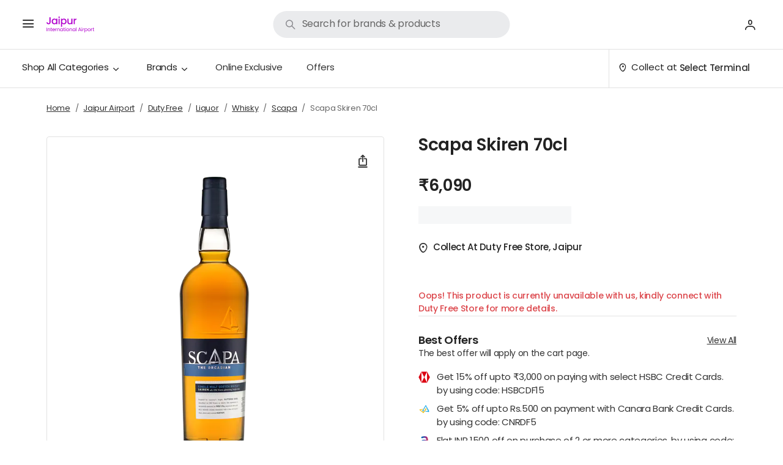

--- FILE ---
content_type: text/html; charset=utf-8
request_url: https://www.adanione.com/jaipur-airport/duty-free/p/scapa-skiren-70cl/02N03231
body_size: 22975
content:
<!DOCTYPE html><html lang="en"><head><meta charSet="utf-8"/><meta name="viewport" content="width=device-width, initial-scale=1, maximum-scale=1, user-scalable=no"/><link rel="stylesheet" href="https://assets.adanione.com/df-v2-assets/_next/static/css/675adc537009bf94.css" data-precedence="next"/><link rel="stylesheet" href="https://assets.adanione.com/df-v2-assets/_next/static/css/eb68f00206036470.css" data-precedence="next"/><link rel="stylesheet" href="https://assets.adanione.com/df-v2-assets/_next/static/css/30a720eb2e3612dc.css" data-precedence="next"/><link rel="stylesheet" href="https://assets.adanione.com/df-v2-assets/_next/static/css/13e4ab001acdf49a.css" data-precedence="next"/><link rel="stylesheet" href="https://assets.adanione.com/df-v2-assets/_next/static/css/04eb3063275d32c6.css" data-precedence="next"/><link rel="stylesheet" href="https://assets.adanione.com/df-v2-assets/_next/static/css/e2f079bae74f2a0a.css" data-precedence="next"/><link rel="stylesheet" href="https://assets.adanione.com/df-v2-assets/_next/static/css/7291c038ee6d85a4.css" data-precedence="next"/><link rel="stylesheet" href="https://assets.adanione.com/df-v2-assets/_next/static/css/33d00d14ce604e60.css" data-precedence="next"/><link rel="stylesheet" href="https://assets.adanione.com/df-v2-assets/_next/static/css/0d97cda2a045a235.css" data-precedence="next"/><link rel="stylesheet" href="https://assets.adanione.com/df-v2-assets/_next/static/css/3edde4f1aa3d3a5d.css" data-precedence="next"/><link rel="stylesheet" href="https://assets.adanione.com/df-v2-assets/_next/static/css/509270272aa85bf3.css" data-precedence="next"/><link rel="stylesheet" href="https://assets.adanione.com/df-v2-assets/_next/static/css/5ec78546275a5fb3.css" data-precedence="next"/><link rel="stylesheet" href="https://assets.adanione.com/df-v2-assets/_next/static/css/f476dbf4793ea97b.css" data-precedence="next"/><link rel="stylesheet" href="https://assets.adanione.com/df-v2-assets/_next/static/css/8fda4fb8fbdc715a.css" data-precedence="next"/><link rel="stylesheet" href="https://assets.adanione.com/df-v2-assets/_next/static/css/1b40b3b8a8d9af13.css" data-precedence="next"/><link rel="stylesheet" href="https://assets.adanione.com/df-v2-assets/_next/static/css/ff19ed05e61f073f.css" data-precedence="next"/><link rel="stylesheet" href="https://assets.adanione.com/df-v2-assets/_next/static/css/cf37839e56a23334.css" data-precedence="next"/><link rel="stylesheet" href="https://assets.adanione.com/df-v2-assets/_next/static/css/280af0d4fa302391.css" data-precedence="next"/><link rel="preload" as="script" fetchPriority="low" href="https://assets.adanione.com/df-v2-assets/_next/static/chunks/webpack-61a08da7bfcfb944.js"/><script src="https://assets.adanione.com/df-v2-assets/_next/static/chunks/4bd1b696-fe0bcc72f016c162.js" async=""></script><script src="https://assets.adanione.com/df-v2-assets/_next/static/chunks/1684-67ba1a2cd1e77fa5.js" async=""></script><script src="https://assets.adanione.com/df-v2-assets/_next/static/chunks/main-app-c67d787569a806e2.js" async=""></script><script src="https://assets.adanione.com/df-v2-assets/_next/static/chunks/5479-60d359403cb24cde.js" async=""></script><script src="https://assets.adanione.com/df-v2-assets/_next/static/chunks/app/global-error-b3069abcd8946f5f.js" async=""></script><script src="https://assets.adanione.com/df-v2-assets/_next/static/chunks/8622-eadae47a06c7826d.js" async=""></script><script src="https://assets.adanione.com/df-v2-assets/_next/static/chunks/3763-25a1d78d6c266ed7.js" async=""></script><script src="https://assets.adanione.com/df-v2-assets/_next/static/chunks/4250-cd2adad5d8758bb2.js" async=""></script><script src="https://assets.adanione.com/df-v2-assets/_next/static/chunks/8917-3f63f61359111180.js" async=""></script><script src="https://assets.adanione.com/df-v2-assets/_next/static/chunks/3721-7951c5f8a80aaaba.js" async=""></script><script src="https://assets.adanione.com/df-v2-assets/_next/static/chunks/app/layout-7e222fb467475d1e.js" async=""></script><script src="https://assets.adanione.com/df-v2-assets/_next/static/chunks/app/error-56e41253736b0ed0.js" async=""></script><script src="https://assets.adanione.com/df-v2-assets/_next/static/chunks/app/not-found-b6005cacfc1e502c.js" async=""></script><script async="" type="text/javascript" src="https://assets.adanione.com/static-assets/js/common.js?v=28"></script><link rel="preload" href="https://www.googletagmanager.com/gtm.js?id=GTM-WD2S9V8" as="script"/><script src="https://assets.adanione.com/df-v2-assets/_next/static/chunks/polyfills-42372ed130431b0a.js" noModule=""></script></head><body data-build-on="Wed, 21 Jan, 2026, 01:46:53 pm" data-render-at="Thu, 22 Jan, 2026, 11:59:05 am" data-version="0.1.0" data-pkg-version="2.0.463" data-aks-tag="4.1.319" data-next-version="15.2.8" data-bot-detected="false" class=""><div class="landscapeView-Desktop"></div><div class="portraitView-Desktop"><div class=" app-layout_headerHeight__7c4sT"><div style="min-height:87vh"><!--$?--><template id="B:0"></template><style>
      @media (max-width: 768px){
        .header{
          display:none;
        }
      }
      </style><div style="height:0px"></div><div class=" blank-holder" style="max-width:1320px;width:100%;margin:auto;padding:0 15px"><h2 class="blank" style="margin-bottom:10px;width:100%;height:80px">Duty Free</h2><div class="blank header" style="margin-bottom:36px;width:100%;max-width:45%;height:20px"></div><div style="display:flex;flex-wrap:wrap;justify-content:space-between"><div class="blank" style="height:500px;width:48%">P</div><div style="width:48%"><h2 class="blank" style="margin-bottom:2rem;width:100%">H</h2><h2 class="blank" style="margin-bottom:2rem;width:160px">p</h2><p class="blank" style="width:200px;margin-bottom:2.5rem;border-radius:3.125rem;overflow:hidden;height:3rem">.</p><h2 class="blank" style="margin-bottom:1rem;width:330px">.</h2><h2 class="blank" style="margin-bottom:2rem;width:260px">.</h2><h2 class="blank" style="margin-bottom:1rem;width:330px">.</h2><h2 class="blank" style="margin-bottom:1rem;width:160px">.</h2><h2 class="blank" style="margin-bottom:1rem;width:330px">.</h2><h2 class="blank" style="margin-bottom:1rem;height:200px;width:100%">.</h2><h2 class="blank" style="margin-bottom:1rem;width:330px">.</h2><h2 class="blank" style="margin-bottom:3rem;height:200px;width:100%">.</h2></div></div><h2 class="blank" style="margin-bottom:2rem;width:160px">p</h2><div class="scrollbar-x " style="display:flex;margin-bottom:2rem"><div class="prod-card no_border  card col-md-3 col-sm-6 col-11" style="padding-right:20px"><figure class="false false bgColorImage blank" style="width:100%"></figure><div class="card-body"><div class="info"><div class="card-title h5 blank">title</div><aside class="blank" style="width:150px"><span></span></aside></div><button type="button" class="btn-sm add-btn btn blank" style="width:100px"></button></div></div><div class="prod-card no_border  card col-md-3 col-sm-6 col-11" style="padding-right:20px"><figure class="false false bgColorImage blank" style="width:100%"></figure><div class="card-body"><div class="info"><div class="card-title h5 blank">title</div><aside class="blank" style="width:150px"><span></span></aside></div><button type="button" class="btn-sm add-btn btn blank" style="width:100px"></button></div></div><div class="prod-card no_border  card col-md-3 col-sm-6 col-11" style="padding-right:20px"><figure class="false false bgColorImage blank" style="width:100%"></figure><div class="card-body"><div class="info"><div class="card-title h5 blank">title</div><aside class="blank" style="width:150px"><span></span></aside></div><button type="button" class="btn-sm add-btn btn blank" style="width:100px"></button></div></div><div class="prod-card no_border  card col-md-3 col-sm-6 col-11" style="padding-right:20px"><figure class="false false bgColorImage blank" style="width:100%"></figure><div class="card-body"><div class="info"><div class="card-title h5 blank">title</div><aside class="blank" style="width:150px"><span></span></aside></div><button type="button" class="btn-sm add-btn btn blank" style="width:100px"></button></div></div></div><h2 class="blank" style="margin-bottom:2rem;width:160px">p</h2><div class="scrollbar-x " style="display:flex;margin-bottom:2rem"><div class="prod-card no_border  card col-md-3 col-sm-6 col-11" style="padding-right:20px"><figure class="false false bgColorImage blank" style="width:100%"></figure><div class="card-body"><div class="info"><div class="card-title h5 blank">title</div><aside class="blank" style="width:150px"><span></span></aside></div><button type="button" class="btn-sm add-btn btn blank" style="width:100px"></button></div></div><div class="prod-card no_border  card col-md-3 col-sm-6 col-11" style="padding-right:20px"><figure class="false false bgColorImage blank" style="width:100%"></figure><div class="card-body"><div class="info"><div class="card-title h5 blank">title</div><aside class="blank" style="width:150px"><span></span></aside></div><button type="button" class="btn-sm add-btn btn blank" style="width:100px"></button></div></div><div class="prod-card no_border  card col-md-3 col-sm-6 col-11" style="padding-right:20px"><figure class="false false bgColorImage blank" style="width:100%"></figure><div class="card-body"><div class="info"><div class="card-title h5 blank">title</div><aside class="blank" style="width:150px"><span></span></aside></div><button type="button" class="btn-sm add-btn btn blank" style="width:100px"></button></div></div><div class="prod-card no_border  card col-md-3 col-sm-6 col-11" style="padding-right:20px"><figure class="false false bgColorImage blank" style="width:100%"></figure><div class="card-body"><div class="info"><div class="card-title h5 blank">title</div><aside class="blank" style="width:150px"><span></span></aside></div><button type="button" class="btn-sm add-btn btn blank" style="width:100px"></button></div></div></div></div><!--/$--></div></div><!--$!--><template data-dgst="BAILOUT_TO_CLIENT_SIDE_RENDERING"></template><!--/$--><!--$!--><template data-dgst="BAILOUT_TO_CLIENT_SIDE_RENDERING"></template><!--/$--><!--$!--><template data-dgst="BAILOUT_TO_CLIENT_SIDE_RENDERING"></template><!--/$--></div><script src="https://assets.adanione.com/df-v2-assets/_next/static/chunks/webpack-61a08da7bfcfb944.js" async=""></script><div hidden id="S:0"><template id="P:1"></template><!--$?--><template id="B:2"></template><!--/$--><!--$?--><template id="B:3"></template><!--/$--></div><script>(self.__next_f=self.__next_f||[]).push([0])</script><script>self.__next_f.push([1,"1:\"$Sreact.fragment\"\n3:I[87555,[],\"\"]\n4:I[31295,[],\"\"]\n6:I[59665,[],\"MetadataBoundary\"]\n8:I[59665,[],\"OutletBoundary\"]\nb:I[74911,[],\"AsyncMetadataOutlet\"]\n14:I[59665,[],\"ViewportBoundary\"]\n16:I[23188,[\"5479\",\"static/chunks/5479-60d359403cb24cde.js\",\"4219\",\"static/chunks/app/global-error-b3069abcd8946f5f.js\"],\"default\"]\n17:\"$Sreact.suspense\"\n18:I[74911,[],\"AsyncMetadata\"]\n1a:I[96063,[\"8622\",\"static/chunks/8622-eadae47a06c7826d.js\",\"5479\",\"static/chunks/5479-60d359403cb24cde.js\",\"3763\",\"static/chunks/3763-25a1d78d6c266ed7.js\",\"4250\",\"static/chunks/4250-cd2adad5d8758bb2.js\",\"8917\",\"static/chunks/8917-3f63f61359111180.js\",\"3721\",\"static/chunks/3721-7951c5f8a80aaaba.js\",\"7177\",\"static/chunks/app/layout-7e222fb467475d1e.js\"],\"GoogleTagManager\"]\n1b:I[62414,[\"8622\",\"static/chunks/8622-eadae47a06c7826d.js\",\"5479\",\"static/chunks/5479-60d359403cb24cde.js\",\"3763\",\"static/chunks/3763-25a1d78d6c266ed7.js\",\"4250\",\"static/chunks/4250-cd2adad5d8758bb2.js\",\"8917\",\"static/chunks/8917-3f63f61359111180.js\",\"3721\",\"static/chunks/3721-7951c5f8a80aaaba.js\",\"7177\",\"static/chunks/app/layout-7e222fb467475d1e.js\"],\"HistoryProvider\"]\n1c:I[77067,[\"8622\",\"static/chunks/8622-eadae47a06c7826d.js\",\"5479\",\"static/chunks/5479-60d359403cb24cde.js\",\"3763\",\"static/chunks/3763-25a1d78d6c266ed7.js\",\"4250\",\"static/chunks/4250-cd2adad5d8758bb2.js\",\"8917\",\"static/chunks/8917-3f63f61359111180.js\",\"3721\",\"static/chunks/3721-7951c5f8a80aaaba.js\",\"7177\",\"static/chunks/app/layout-7e222fb467475d1e.js\"],\"RootLayoutProvider\"]\n1d:I[96678,[\"5479\",\"static/chunks/5479-60d359403cb24cde.js\",\"8039\",\"static/chunks/app/error-56e41253736b0ed0.js\"],\"default\"]\n1e:I[11024,[\"5479\",\"static/chunks/5479-60d359403cb24cde.js\",\"4345\",\"static/chunks/app/not-found-b6005cacfc1e502c.js\"],\"default\"]\n:HL[\"https://assets.adanione.com/df-v2-assets/_next/static/css/675adc537009bf94.css\",\"style\"]\n:HL[\"https://assets.adanione.com/df-v2-assets/_next/static/css/eb68f00206036470.css\",\"style\"]\n:HL[\"https://assets.adanione.com/df-v2-assets/_next/static/css/30a720eb2e3612dc.css\",\"style\"]\n:HL[\"https:/"])</script><script>self.__next_f.push([1,"/assets.adanione.com/df-v2-assets/_next/static/css/13e4ab001acdf49a.css\",\"style\"]\n:HL[\"https://assets.adanione.com/df-v2-assets/_next/static/css/04eb3063275d32c6.css\",\"style\"]\n:HL[\"https://assets.adanione.com/df-v2-assets/_next/static/css/e2f079bae74f2a0a.css\",\"style\"]\n:HL[\"https://assets.adanione.com/df-v2-assets/_next/static/css/7291c038ee6d85a4.css\",\"style\"]\n:HL[\"https://assets.adanione.com/df-v2-assets/_next/static/css/33d00d14ce604e60.css\",\"style\"]\n:HL[\"https://assets.adanione.com/df-v2-assets/_next/static/css/cf37839e56a23334.css\",\"style\"]\n:HL[\"https://assets.adanione.com/df-v2-assets/_next/static/css/280af0d4fa302391.css\",\"style\"]\n:HL[\"https://assets.adanione.com/df-v2-assets/_next/static/css/0d97cda2a045a235.css\",\"style\"]\n:HL[\"https://assets.adanione.com/df-v2-assets/_next/static/css/3edde4f1aa3d3a5d.css\",\"style\"]\n:HL[\"https://assets.adanione.com/df-v2-assets/_next/static/css/509270272aa85bf3.css\",\"style\"]\n:HL[\"https://assets.adanione.com/df-v2-assets/_next/static/css/5ec78546275a5fb3.css\",\"style\"]\n:HL[\"https://assets.adanione.com/df-v2-assets/_next/static/css/f476dbf4793ea97b.css\",\"style\"]\n:HL[\"https://assets.adanione.com/df-v2-assets/_next/static/css/8fda4fb8fbdc715a.css\",\"style\"]\n:HL[\"https://assets.adanione.com/df-v2-assets/_next/static/css/1b40b3b8a8d9af13.css\",\"style\"]\n:HL[\"https://assets.adanione.com/df-v2-assets/_next/static/css/ff19ed05e61f073f.css\",\"style\"]\n"])</script><script>self.__next_f.push([1,"0:{\"P\":null,\"b\":\"6hTILifSTcfqL-b37n7s_\",\"p\":\"https://assets.adanione.com/df-v2-assets\",\"c\":[\"\",\"jaipur-airport\",\"duty-free\",\"p\",\"scapa-skiren-70cl\",\"02N03231\"],\"i\":false,\"f\":[[[\"\",{\"children\":[\"duty-free\",{\"children\":[\"(seo-pages)\",{\"children\":[\"p\",{\"children\":[[\"pslug\",\"scapa-skiren-70cl/02N03231\",\"c\"],{\"children\":[\"__PAGE__?{\\\"airport\\\":\\\"jaipur-airport\\\"}\",{}]}]}],\"topnav\":[\"__DEFAULT__\",{}],\"whiteglove\":[\"__DEFAULT__\",{}]}]}]},\"$undefined\",\"$undefined\",true],[\"\",[\"$\",\"$1\",\"c\",{\"children\":[[[\"$\",\"link\",\"0\",{\"rel\":\"stylesheet\",\"href\":\"https://assets.adanione.com/df-v2-assets/_next/static/css/675adc537009bf94.css\",\"precedence\":\"next\",\"crossOrigin\":\"$undefined\",\"nonce\":\"$undefined\"}],[\"$\",\"link\",\"1\",{\"rel\":\"stylesheet\",\"href\":\"https://assets.adanione.com/df-v2-assets/_next/static/css/eb68f00206036470.css\",\"precedence\":\"next\",\"crossOrigin\":\"$undefined\",\"nonce\":\"$undefined\"}],[\"$\",\"link\",\"2\",{\"rel\":\"stylesheet\",\"href\":\"https://assets.adanione.com/df-v2-assets/_next/static/css/30a720eb2e3612dc.css\",\"precedence\":\"next\",\"crossOrigin\":\"$undefined\",\"nonce\":\"$undefined\"}],[\"$\",\"link\",\"3\",{\"rel\":\"stylesheet\",\"href\":\"https://assets.adanione.com/df-v2-assets/_next/static/css/13e4ab001acdf49a.css\",\"precedence\":\"next\",\"crossOrigin\":\"$undefined\",\"nonce\":\"$undefined\"}],[\"$\",\"link\",\"4\",{\"rel\":\"stylesheet\",\"href\":\"https://assets.adanione.com/df-v2-assets/_next/static/css/04eb3063275d32c6.css\",\"precedence\":\"next\",\"crossOrigin\":\"$undefined\",\"nonce\":\"$undefined\"}]],\"$L2\"]}],{\"children\":[\"duty-free\",[\"$\",\"$1\",\"c\",{\"children\":[null,[\"$\",\"$L3\",null,{\"parallelRouterKey\":\"children\",\"error\":\"$undefined\",\"errorStyles\":\"$undefined\",\"errorScripts\":\"$undefined\",\"template\":[\"$\",\"$L4\",null,{}],\"templateStyles\":\"$undefined\",\"templateScripts\":\"$undefined\",\"notFound\":\"$undefined\",\"forbidden\":\"$undefined\",\"unauthorized\":\"$undefined\"}]]}],{\"children\":[\"(seo-pages)\",[\"$\",\"$1\",\"c\",{\"children\":[null,[\"$\",\"$L3\",null,{\"parallelRouterKey\":\"children\",\"error\":\"$undefined\",\"errorStyles\":\"$undefined\",\"errorScripts\":\"$undefined\",\"template\":[\"$\",\"$L4\",null,{}],\"templateStyles\":\"$undefined\",\"templateScripts\":\"$undefined\",\"notFound\":\"$undefined\",\"forbidden\":\"$undefined\",\"unauthorized\":\"$undefined\"}]]}],{\"children\":[\"p\",[\"$\",\"$1\",\"c\",{\"children\":[null,[\"$\",\"$L3\",null,{\"parallelRouterKey\":\"children\",\"error\":\"$undefined\",\"errorStyles\":\"$undefined\",\"errorScripts\":\"$undefined\",\"template\":[\"$\",\"$L4\",null,{}],\"templateStyles\":\"$undefined\",\"templateScripts\":\"$undefined\",\"notFound\":\"$undefined\",\"forbidden\":\"$undefined\",\"unauthorized\":\"$undefined\"}]]}],{\"children\":[[\"pslug\",\"scapa-skiren-70cl/02N03231\",\"c\"],[\"$\",\"$1\",\"c\",{\"children\":[null,[\"$\",\"$L3\",null,{\"parallelRouterKey\":\"children\",\"error\":\"$undefined\",\"errorStyles\":\"$undefined\",\"errorScripts\":\"$undefined\",\"template\":[\"$\",\"$L4\",null,{}],\"templateStyles\":\"$undefined\",\"templateScripts\":\"$undefined\",\"notFound\":\"$undefined\",\"forbidden\":\"$undefined\",\"unauthorized\":\"$undefined\"}]]}],{\"children\":[\"__PAGE__\",[\"$\",\"$1\",\"c\",{\"children\":[\"$L5\",[\"$\",\"$L6\",null,{\"children\":\"$L7\"}],[[\"$\",\"link\",\"0\",{\"rel\":\"stylesheet\",\"href\":\"https://assets.adanione.com/df-v2-assets/_next/static/css/e2f079bae74f2a0a.css\",\"precedence\":\"next\",\"crossOrigin\":\"$undefined\",\"nonce\":\"$undefined\"}],[\"$\",\"link\",\"1\",{\"rel\":\"stylesheet\",\"href\":\"https://assets.adanione.com/df-v2-assets/_next/static/css/7291c038ee6d85a4.css\",\"precedence\":\"next\",\"crossOrigin\":\"$undefined\",\"nonce\":\"$undefined\"}],[\"$\",\"link\",\"2\",{\"rel\":\"stylesheet\",\"href\":\"https://assets.adanione.com/df-v2-assets/_next/static/css/33d00d14ce604e60.css\",\"precedence\":\"next\",\"crossOrigin\":\"$undefined\",\"nonce\":\"$undefined\"}],[\"$\",\"link\",\"3\",{\"rel\":\"stylesheet\",\"href\":\"https://assets.adanione.com/df-v2-assets/_next/static/css/0d97cda2a045a235.css\",\"precedence\":\"next\",\"crossOrigin\":\"$undefined\",\"nonce\":\"$undefined\"}],[\"$\",\"link\",\"4\",{\"rel\":\"stylesheet\",\"href\":\"https://assets.adanione.com/df-v2-assets/_next/static/css/3edde4f1aa3d3a5d.css\",\"precedence\":\"next\",\"crossOrigin\":\"$undefined\",\"nonce\":\"$undefined\"}],[\"$\",\"link\",\"5\",{\"rel\":\"stylesheet\",\"href\":\"https://assets.adanione.com/df-v2-assets/_next/static/css/509270272aa85bf3.css\",\"precedence\":\"next\",\"crossOrigin\":\"$undefined\",\"nonce\":\"$undefined\"}],[\"$\",\"link\",\"6\",{\"rel\":\"stylesheet\",\"href\":\"https://assets.adanione.com/df-v2-assets/_next/static/css/5ec78546275a5fb3.css\",\"precedence\":\"next\",\"crossOrigin\":\"$undefined\",\"nonce\":\"$undefined\"}],[\"$\",\"link\",\"7\",{\"rel\":\"stylesheet\",\"href\":\"https://assets.adanione.com/df-v2-assets/_next/static/css/f476dbf4793ea97b.css\",\"precedence\":\"next\",\"crossOrigin\":\"$undefined\",\"nonce\":\"$undefined\"}],[\"$\",\"link\",\"8\",{\"rel\":\"stylesheet\",\"href\":\"https://assets.adanione.com/df-v2-assets/_next/static/css/8fda4fb8fbdc715a.css\",\"precedence\":\"next\",\"crossOrigin\":\"$undefined\",\"nonce\":\"$undefined\"}],[\"$\",\"link\",\"9\",{\"rel\":\"stylesheet\",\"href\":\"https://assets.adanione.com/df-v2-assets/_next/static/css/1b40b3b8a8d9af13.css\",\"precedence\":\"next\",\"crossOrigin\":\"$undefined\",\"nonce\":\"$undefined\"}],[\"$\",\"link\",\"10\",{\"rel\":\"stylesheet\",\"href\":\"https://assets.adanione.com/df-v2-assets/_next/static/css/ff19ed05e61f073f.css\",\"precedence\":\"next\",\"crossOrigin\":\"$undefined\",\"nonce\":\"$undefined\"}],[\"$\",\"link\",\"11\",{\"rel\":\"stylesheet\",\"href\":\"https://assets.adanione.com/df-v2-assets/_next/static/css/cf37839e56a23334.css\",\"precedence\":\"next\",\"crossOrigin\":\"$undefined\",\"nonce\":\"$undefined\"}],[\"$\",\"link\",\"12\",{\"rel\":\"stylesheet\",\"href\":\"https://assets.adanione.com/df-v2-assets/_next/static/css/280af0d4fa302391.css\",\"precedence\":\"next\",\"crossOrigin\":\"$undefined\",\"nonce\":\"$undefined\"}]],[\"$\",\"$L8\",null,{\"children\":[\"$L9\",\"$La\",[\"$\",\"$Lb\",null,{\"promise\":\"$@c\"}]]}]]}],{},null,false]},[\"$Ld\",[],[]],false]},null,false],\"topnav\":[\"__DEFAULT__\",[\"$\",\"$1\",\"c\",{\"children\":[\"$Le\",\"$undefined\",[[\"$\",\"link\",\"0\",{\"rel\":\"stylesheet\",\"href\":\"https://assets.adanione.com/df-v2-assets/_next/static/css/e2f079bae74f2a0a.css\",\"precedence\":\"next\",\"crossOrigin\":\"$undefined\",\"nonce\":\"$undefined\"}],[\"$\",\"link\",\"1\",{\"rel\":\"stylesheet\",\"href\":\"https://assets.adanione.com/df-v2-assets/_next/static/css/7291c038ee6d85a4.css\",\"precedence\":\"next\",\"crossOrigin\":\"$undefined\",\"nonce\":\"$undefined\"}],[\"$\",\"link\",\"2\",{\"rel\":\"stylesheet\",\"href\":\"https://assets.adanione.com/df-v2-assets/_next/static/css/33d00d14ce604e60.css\",\"precedence\":\"next\",\"crossOrigin\":\"$undefined\",\"nonce\":\"$undefined\"}],[\"$\",\"link\",\"3\",{\"rel\":\"stylesheet\",\"href\":\"https://assets.adanione.com/df-v2-assets/_next/static/css/cf37839e56a23334.css\",\"precedence\":\"next\",\"crossOrigin\":\"$undefined\",\"nonce\":\"$undefined\"}],[\"$\",\"link\",\"4\",{\"rel\":\"stylesheet\",\"href\":\"https://assets.adanione.com/df-v2-assets/_next/static/css/280af0d4fa302391.css\",\"precedence\":\"next\",\"crossOrigin\":\"$undefined\",\"nonce\":\"$undefined\"}],[\"$\",\"link\",\"5\",{\"rel\":\"stylesheet\",\"href\":\"https://assets.adanione.com/df-v2-assets/_next/static/css/0d97cda2a045a235.css\",\"precedence\":\"next\",\"crossOrigin\":\"$undefined\",\"nonce\":\"$undefined\"}]],[\"$\",\"$L8\",null,{\"children\":[\"$Lf\",\"$L10\",\"$undefined\"]}]]}],{},null,false],\"whiteglove\":[\"__DEFAULT__\",[\"$\",\"$1\",\"c\",{\"children\":[\"$L11\",\"$undefined\",null,[\"$\",\"$L8\",null,{\"children\":[\"$L12\",\"$L13\",\"$undefined\"]}]]}],{},null,false]},null,false]},null,false]},null,false],[\"$\",\"$1\",\"h\",{\"children\":[null,[\"$\",\"$1\",\"OcIrxnYNwrlYDJq04f2nT\",{\"children\":[[\"$\",\"$L14\",null,{\"children\":\"$L15\"}],null]}],null]}],false]],\"m\":\"$undefined\",\"G\":[\"$16\",[[\"$\",\"link\",\"0\",{\"rel\":\"stylesheet\",\"href\":\"https://assets.adanione.com/df-v2-assets/_next/static/css/eb68f00206036470.css\",\"precedence\":\"next\",\"crossOrigin\":\"$undefined\",\"nonce\":\"$undefined\"}]]],\"s\":false,\"S\":false}\n"])</script><script>self.__next_f.push([1,"7:[\"$\",\"$17\",null,{\"fallback\":null,\"children\":[\"$\",\"$L18\",null,{\"promise\":\"$@19\"}]}]\na:null\n"])</script><script>self.__next_f.push([1,"d:[\"$\",\"$1\",\"l\",{\"children\":[[\"$\",\"style\",null,{\"children\":\"\\n      @media (max-width: 768px){\\n        .header{\\n          display:none;\\n        }\\n      }\\n      \"}],[\"$\",\"div\",null,{\"style\":{\"height\":\"0px\"}}],[\"$\",\"div\",null,{\"className\":\" blank-holder\",\"style\":{\"maxWidth\":\"1320px\",\"width\":\"100%\",\"margin\":\"auto\",\"padding\":\"0 15px\"},\"children\":[[\"$\",\"h2\",null,{\"className\":\"blank\",\"style\":{\"marginBottom\":\"10px\",\"width\":\"100%\",\"height\":\"80px\"},\"children\":\"Duty Free\"}],[\"$\",\"div\",null,{\"className\":\"blank header\",\"style\":{\"marginBottom\":\"36px\",\"width\":\"100%\",\"maxWidth\":\"45%\",\"height\":\"20px\"}}],[\"$\",\"div\",null,{\"style\":{\"display\":\"flex\",\"flexWrap\":\"wrap\",\"justifyContent\":\"space-between\"},\"children\":[[\"$\",\"div\",null,{\"className\":\"blank\",\"style\":{\"height\":\"500px\",\"width\":\"48%\"},\"children\":\"P\"}],[\"$\",\"div\",null,{\"style\":{\"width\":\"48%\"},\"children\":[[\"$\",\"h2\",null,{\"className\":\"blank\",\"style\":{\"marginBottom\":\"2rem\",\"width\":\"100%\"},\"children\":\"H\"}],[\"$\",\"h2\",null,{\"className\":\"blank\",\"style\":{\"marginBottom\":\"2rem\",\"width\":\"160px\"},\"children\":\"p\"}],[\"$\",\"p\",null,{\"className\":\"blank\",\"style\":{\"width\":\"200px\",\"marginBottom\":\"2.5rem\",\"borderRadius\":\"3.125rem\",\"overflow\":\"hidden\",\"height\":\"3rem\"},\"children\":\".\"}],[\"$\",\"h2\",null,{\"className\":\"blank\",\"style\":{\"marginBottom\":\"1rem\",\"width\":\"330px\"},\"children\":\".\"}],[\"$\",\"h2\",null,{\"className\":\"blank\",\"style\":{\"marginBottom\":\"2rem\",\"width\":\"260px\"},\"children\":\".\"}],[\"$\",\"h2\",null,{\"className\":\"blank\",\"style\":{\"marginBottom\":\"1rem\",\"width\":\"330px\"},\"children\":\".\"}],[\"$\",\"h2\",null,{\"className\":\"blank\",\"style\":{\"marginBottom\":\"1rem\",\"width\":\"160px\"},\"children\":\".\"}],[\"$\",\"h2\",null,{\"className\":\"blank\",\"style\":{\"marginBottom\":\"1rem\",\"width\":\"330px\"},\"children\":\".\"}],[\"$\",\"h2\",null,{\"className\":\"blank\",\"style\":{\"marginBottom\":\"1rem\",\"height\":\"200px\",\"width\":\"100%\"},\"children\":\".\"}],[\"$\",\"h2\",null,{\"className\":\"blank\",\"style\":{\"marginBottom\":\"1rem\",\"width\":\"330px\"},\"children\":\".\"}],[\"$\",\"h2\",null,{\"className\":\"blank\",\"style\":{\"marginBottom\":\"3rem\",\"height\":\"200px\",\"width\":\"100%\"},\"children\":\".\"}]]}]]}],[\"$\",\"h2\",null,{\"className\":\"blank\",\"style\":{\"marginBottom\":\"2rem\",\"width\":\"160px\"},\"children\":\"p\"}],[\"$\",\"div\",null,{\"className\":\"scrollbar-x \",\"style\":{\"display\":\"flex\",\"marginBottom\":\"2rem\"},\"children\":[[\"$\",\"div\",null,{\"className\":\"prod-card no_border  card col-md-3 col-sm-6 col-11\",\"style\":{\"paddingRight\":\"20px\"},\"children\":[[\"$\",\"figure\",null,{\"className\":\"false false bgColorImage blank\",\"style\":{\"width\":\"100%\"}}],[\"$\",\"div\",null,{\"className\":\"card-body\",\"children\":[[\"$\",\"div\",null,{\"className\":\"info\",\"children\":[[\"$\",\"div\",null,{\"className\":\"card-title h5 blank\",\"children\":\"title\"}],[\"$\",\"aside\",null,{\"className\":\"blank\",\"style\":{\"width\":\"150px\"},\"children\":[\"$\",\"span\",null,{}]}]]}],[\"$\",\"button\",null,{\"type\":\"button\",\"className\":\"btn-sm add-btn btn blank\",\"style\":{\"width\":\"100px\"}}]]}]]}],[\"$\",\"div\",null,{\"className\":\"prod-card no_border  card col-md-3 col-sm-6 col-11\",\"style\":{\"paddingRight\":\"20px\"},\"children\":[[\"$\",\"figure\",null,{\"className\":\"false false bgColorImage blank\",\"style\":{\"width\":\"100%\"}}],[\"$\",\"div\",null,{\"className\":\"card-body\",\"children\":[[\"$\",\"div\",null,{\"className\":\"info\",\"children\":[[\"$\",\"div\",null,{\"className\":\"card-title h5 blank\",\"children\":\"title\"}],[\"$\",\"aside\",null,{\"className\":\"blank\",\"style\":{\"width\":\"150px\"},\"children\":[\"$\",\"span\",null,{}]}]]}],[\"$\",\"button\",null,{\"type\":\"button\",\"className\":\"btn-sm add-btn btn blank\",\"style\":{\"width\":\"100px\"}}]]}]]}],[\"$\",\"div\",null,{\"className\":\"prod-card no_border  card col-md-3 col-sm-6 col-11\",\"style\":{\"paddingRight\":\"20px\"},\"children\":[[\"$\",\"figure\",null,{\"className\":\"false false bgColorImage blank\",\"style\":{\"width\":\"100%\"}}],[\"$\",\"div\",null,{\"className\":\"card-body\",\"children\":[[\"$\",\"div\",null,{\"className\":\"info\",\"children\":[[\"$\",\"div\",null,{\"className\":\"card-title h5 blank\",\"children\":\"title\"}],[\"$\",\"aside\",null,{\"className\":\"blank\",\"style\":{\"width\":\"150px\"},\"children\":[\"$\",\"span\",null,{}]}]]}],[\"$\",\"button\",null,{\"type\":\"button\",\"className\":\"btn-sm add-btn btn blank\",\"style\":{\"width\":\"100px\"}}]]}]]}],[\"$\",\"div\",null,{\"className\":\"prod-card no_border  card col-md-3 col-sm-6 col-11\",\"style\":{\"paddingRight\":\"20px\"},\"children\":[[\"$\",\"figure\",null,{\"className\":\"false false bgColorImage blank\",\"style\":{\"width\":\"100%\"}}],[\"$\",\"div\",null,{\"className\":\"card-body\",\"children\":[[\"$\",\"div\",null,{\"className\":\"info\",\"children\":[[\"$\",\"div\",null,{\"className\":\"card-title h5 blank\",\"children\":\"title\"}],[\"$\",\"aside\",null,{\"className\":\"blank\",\"style\":{\"width\":\"150px\"},\"children\":[\"$\",\"span\",null,{}]}]]}],[\"$\",\"button\",null,{\"type\":\"button\",\"className\":\"btn-sm add-btn btn blank\",\"style\":{\"width\":\"100px\"}}]]}]]}]]}],[\"$\",\"h2\",null,{\"className\":\"blank\",\"style\":{\"marginBottom\":\"2rem\",\"width\":\"160px\"},\"children\":\"p\"}],[\"$\",\"div\",null,{\"className\":\"scrollbar-x \",\"style\":{\"display\":\"flex\",\"marginBottom\":\"2rem\"},\"children\":[[\"$\",\"div\",null,{\"className\":\"prod-card no_border  card col-md-3 col-sm-6 col-11\",\"style\":{\"paddingRight\":\"20px\"},\"children\":[[\"$\",\"figure\",null,{\"className\":\"false false bgColorImage blank\",\"style\":{\"width\":\"100%\"}}],[\"$\",\"div\",null,{\"className\":\"card-body\",\"children\":[[\"$\",\"div\",null,{\"className\":\"info\",\"children\":[[\"$\",\"div\",null,{\"className\":\"card-title h5 blank\",\"children\":\"title\"}],[\"$\",\"aside\",null,{\"className\":\"blank\",\"style\":{\"width\":\"150px\"},\"children\":[\"$\",\"span\",null,{}]}]]}],[\"$\",\"button\",null,{\"type\":\"button\",\"className\":\"btn-sm add-btn btn blank\",\"style\":{\"width\":\"100px\"}}]]}]]}],[\"$\",\"div\",null,{\"className\":\"prod-card no_border  card col-md-3 col-sm-6 col-11\",\"style\":{\"paddingRight\":\"20px\"},\"children\":[[\"$\",\"figure\",null,{\"className\":\"false false bgColorImage blank\",\"style\":{\"width\":\"100%\"}}],[\"$\",\"div\",null,{\"className\":\"card-body\",\"children\":[[\"$\",\"div\",null,{\"className\":\"info\",\"children\":[[\"$\",\"div\",null,{\"className\":\"card-title h5 blank\",\"children\":\"title\"}],[\"$\",\"aside\",null,{\"className\":\"blank\",\"style\":{\"width\":\"150px\"},\"children\":[\"$\",\"span\",null,{}]}]]}],[\"$\",\"button\",null,{\"type\":\"button\",\"className\":\"btn-sm add-btn btn blank\",\"style\":{\"width\":\"100px\"}}]]}]]}],[\"$\",\"div\",null,{\"className\":\"prod-card no_border  card col-md-3 col-sm-6 col-11\",\"style\":{\"paddingRight\":\"20px\"},\"children\":[[\"$\",\"figure\",null,{\"className\":\"false false bgColorImage blank\",\"style\":{\"width\":\"100%\"}}],[\"$\",\"div\",null,{\"className\":\"card-body\",\"children\":[[\"$\",\"div\",null,{\"className\":\"info\",\"children\":[[\"$\",\"div\",null,{\"className\":\"card-title h5 blank\",\"children\":\"title\"}],[\"$\",\"aside\",null,{\"className\":\"blank\",\"style\":{\"width\":\"150px\"},\"children\":[\"$\",\"span\",null,{}]}]]}],[\"$\",\"button\",null,{\"type\":\"button\",\"className\":\"btn-sm add-btn btn blank\",\"style\":{\"width\":\"100px\"}}]]}]]}],[\"$\",\"div\",null,{\"className\":\"prod-card no_border  card col-md-3 col-sm-6 col-11\",\"style\":{\"paddingRight\":\"20px\"},\"children\":[[\"$\",\"figure\",null,{\"className\":\"false false bgColorImage blank\",\"style\":{\"width\":\"100%\"}}],[\"$\",\"div\",null,{\"className\":\"card-body\",\"children\":[[\"$\",\"div\",null,{\"className\":\"info\",\"children\":[[\"$\",\"div\",null,{\"className\":\"card-title h5 blank\",\"children\":\"title\"}],[\"$\",\"aside\",null,{\"className\":\"blank\",\"style\":{\"width\":\"150px\"},\"children\":[\"$\",\"span\",null,{}]}]]}],[\"$\",\"button\",null,{\"type\":\"button\",\"className\":\"btn-sm add-btn btn blank\",\"style\":{\"width\":\"100px\"}}]]}]]}]]}]]}]]}]\n"])</script><script>self.__next_f.push([1,"f:null\n10:null\n12:null\n13:null\n2:[\"$\",\"html\",null,{\"lang\":\"en\",\"children\":[[\"$\",\"head\",null,{\"children\":[false,[\"$\",\"script\",null,{\"async\":true,\"type\":\"text/javascript\",\"src\":\"https://assets.adanione.com/static-assets/js/common.js?v=28\"}]]}],[\"$\",\"body\",null,{\"data-build-on\":\"Wed, 21 Jan, 2026, 01:46:53 pm\",\"data-render-at\":\"Thu, 22 Jan, 2026, 11:59:05 am\",\"data-version\":\"0.1.0\",\"data-pkg-version\":\"2.0.463\",\"data-aks-tag\":\"4.1.319\",\"data-next-version\":\"15.2.8\",\"data-bot-detected\":false,\"data-type\":\"$undefined\",\"className\":\"\",\"children\":[[\"$\",\"$L1a\",null,{\"gtmId\":\"GTM-WD2S9V8\"}],[\"$\",\"$L1b\",null,{\"children\":[\"$\",\"$L1c\",null,{\"deviceType\":\"desktop\",\"children\":[\"$\",\"$L3\",null,{\"parallelRouterKey\":\"children\",\"error\":\"$1d\",\"errorStyles\":[],\"errorScripts\":[],\"template\":[\"$\",\"$L4\",null,{}],\"templateStyles\":\"$undefined\",\"templateScripts\":\"$undefined\",\"notFound\":[[\"$\",\"$L1e\",null,{}],[]],\"forbidden\":\"$undefined\",\"unauthorized\":\"$undefined\"}]}]}]]}]]}]\n15:[[\"$\",\"meta\",\"0\",{\"charSet\":\"utf-8\"}],[\"$\",\"meta\",\"1\",{\"name\":\"viewport\",\"content\":\"width=device-width, initial-scale=1, maximum-scale=1, user-scalable=no\"}]]\n9:null\n11:E{\"digest\":\"NEXT_HTTP_ERROR_FALLBACK;404\"}\n"])</script><script>self.__next_f.push([1,"19:{\"metadata\":[[\"$\",\"title\",\"0\",{\"children\":\"Buy Scapa Skiren 70cl Whisky at Best Prices on Jaipur Duty Free - Adani OneApp \"}],[\"$\",\"meta\",\"1\",{\"name\":\"description\",\"content\":\"Buy original Scapa Skiren 70cl Whisky online on discounted prices at Jaipur duty free. Get the best offers on Scapa Skiren 70cl Whisky on Adanione.com\"}],[\"$\",\"meta\",\"2\",{\"name\":\"keywords\",\"content\":\"Scapa Skiren 70cl, Scapa Skiren 70cl Whisky, Scapa Skiren 70cl Jaipur Duty Free, Scapa Skiren 70cl Jaipur, Scapa Skiren 70cl Whisky Jaipur duty free, buy Scapa Skiren 70cl Whisky, Scapa Skiren 70cl online\"}],[\"$\",\"meta\",\"3\",{\"name\":\"robots\",\"content\":\"index, follow\"}],[\"$\",\"link\",\"4\",{\"rel\":\"canonical\",\"href\":\"https://www.adanione.com/jaipur-airport/duty-free/p/scapa-skiren-70cl/02n03231\"}],[\"$\",\"meta\",\"5\",{\"property\":\"og:title\",\"content\":\"Buy Scapa Skiren 70cl Whisky at Best Prices on Jaipur Duty Free - Adani OneApp \"}],[\"$\",\"meta\",\"6\",{\"property\":\"og:description\",\"content\":\"Buy original Scapa Skiren 70cl Whisky online on discounted prices at Jaipur duty free. Get the best offers on Scapa Skiren 70cl Whisky on Adanione.com\"}],[\"$\",\"meta\",\"7\",{\"property\":\"og:url\",\"content\":\"https://www.adanione.com/jaipur-airport/duty-free/p/scapa-skiren-70cl/02n03231\"}],[\"$\",\"meta\",\"8\",{\"property\":\"og:image\",\"content\":\"https://sa.adanione.com//-/media/Foundation/Adani/Dutyfree/ProductImages/Liquor/Whisky/02N03231/02N03231.png?sc_lang=en\"}],[\"$\",\"meta\",\"9\",{\"name\":\"twitter:card\",\"content\":\"summary\"}],[\"$\",\"meta\",\"10\",{\"name\":\"twitter:title\",\"content\":\"Buy Scapa Skiren 70cl Whisky at Best Prices on Jaipur Duty Free - Adani OneApp \"}],[\"$\",\"meta\",\"11\",{\"name\":\"twitter:description\",\"content\":\"Buy original Scapa Skiren 70cl Whisky online on discounted prices at Jaipur duty free. Get the best offers on Scapa Skiren 70cl Whisky on Adanione.com\"}],[\"$\",\"meta\",\"12\",{\"name\":\"twitter:image\",\"content\":\"https://sa.adanione.com//-/media/Foundation/Adani/Dutyfree/ProductImages/Liquor/Whisky/02N03231/02N03231.png?sc_lang=en\"}],[\"$\",\"link\",\"13\",{\"rel\":\"icon\",\"href\":\"/favicon.ico\",\"type\":\"image/x-icon\",\"sizes\":\"16x16\"}]],\"error\":null,\"digest\":\"$undefined\"}\n"])</script><script>self.__next_f.push([1,"c:{\"metadata\":\"$19:metadata\",\"error\":null,\"digest\":\"$undefined\"}\n"])</script><title>Buy Scapa Skiren 70cl Whisky at Best Prices on Jaipur Duty Free - Adani OneApp </title><meta name="description" content="Buy original Scapa Skiren 70cl Whisky online on discounted prices at Jaipur duty free. Get the best offers on Scapa Skiren 70cl Whisky on Adanione.com"/><meta name="keywords" content="Scapa Skiren 70cl, Scapa Skiren 70cl Whisky, Scapa Skiren 70cl Jaipur Duty Free, Scapa Skiren 70cl Jaipur, Scapa Skiren 70cl Whisky Jaipur duty free, buy Scapa Skiren 70cl Whisky, Scapa Skiren 70cl online"/><meta name="robots" content="index, follow"/><link rel="canonical" href="https://www.adanione.com/jaipur-airport/duty-free/p/scapa-skiren-70cl/02n03231"/><meta property="og:title" content="Buy Scapa Skiren 70cl Whisky at Best Prices on Jaipur Duty Free - Adani OneApp "/><meta property="og:description" content="Buy original Scapa Skiren 70cl Whisky online on discounted prices at Jaipur duty free. Get the best offers on Scapa Skiren 70cl Whisky on Adanione.com"/><meta property="og:url" content="https://www.adanione.com/jaipur-airport/duty-free/p/scapa-skiren-70cl/02n03231"/><meta property="og:image" content="https://sa.adanione.com//-/media/Foundation/Adani/Dutyfree/ProductImages/Liquor/Whisky/02N03231/02N03231.png?sc_lang=en"/><meta name="twitter:card" content="summary"/><meta name="twitter:title" content="Buy Scapa Skiren 70cl Whisky at Best Prices on Jaipur Duty Free - Adani OneApp "/><meta name="twitter:description" content="Buy original Scapa Skiren 70cl Whisky online on discounted prices at Jaipur duty free. Get the best offers on Scapa Skiren 70cl Whisky on Adanione.com"/><meta name="twitter:image" content="https://sa.adanione.com//-/media/Foundation/Adani/Dutyfree/ProductImages/Liquor/Whisky/02N03231/02N03231.png?sc_lang=en"/><link rel="icon" href="/favicon.ico" type="image/x-icon" sizes="16x16"/><script>document.querySelectorAll('body link[rel="icon"], body link[rel="apple-touch-icon"]').forEach(el => document.head.appendChild(el))</script><div hidden id="S:2"></div><script>$RC=function(b,c,e){c=document.getElementById(c);c.parentNode.removeChild(c);var a=document.getElementById(b);if(a){b=a.previousSibling;if(e)b.data="$!",a.setAttribute("data-dgst",e);else{e=b.parentNode;a=b.nextSibling;var f=0;do{if(a&&8===a.nodeType){var d=a.data;if("/$"===d)if(0===f)break;else f--;else"$"!==d&&"$?"!==d&&"$!"!==d||f++}d=a.nextSibling;e.removeChild(a);a=d}while(a);for(;c.firstChild;)e.insertBefore(c.firstChild,a);b.data="$"}b._reactRetry&&b._reactRetry()}};$RC("B:2","S:2")</script><div hidden id="S:3"></div><script>$RC("B:3","S:3")</script><script>self.__next_f.push([1,"1f:I[84604,[\"9268\",\"static/chunks/aaea2bcf-2c0a057d2a64538a.js\",\"8622\",\"static/chunks/8622-eadae47a06c7826d.js\",\"5479\",\"static/chunks/5479-60d359403cb24cde.js\",\"9770\",\"static/chunks/9770-764a7866292d91e6.js\",\"3763\",\"static/chunks/3763-25a1d78d6c266ed7.js\",\"4250\",\"static/chunks/4250-cd2adad5d8758bb2.js\",\"7610\",\"static/chunks/7610-89cc5a436c6b8beb.js\",\"6372\",\"static/chunks/6372-d2c31467e4234f34.js\",\"8177\",\"static/chunks/8177-028b6db46f1e5ef1.js\",\"1724\",\"static/chunks/1724-272aa64c67d36877.js\",\"4948\",\"static/chunks/4948-65d278c0a6bc9a12.js\",\"5430\",\"static/chunks/5430-e4d1a4f27afdbdb2.js\",\"3721\",\"static/chunks/3721-7951c5f8a80aaaba.js\",\"6410\",\"static/chunks/6410-43c249098381c1da.js\",\"3876\",\"static/chunks/3876-0e5f92cffe5ad61b.js\",\"5285\",\"static/chunks/5285-54b2d21482e5bec9.js\",\"2789\",\"static/chunks/app/duty-free/(seo-pages)/%40topnav/default-40a478b3432fc7ed.js\"],\"default\"]\n"])</script><script>self.__next_f.push([1,"e:[[\"$\",\"$L1f\",\"arrival\",{\"topNavData\":{\"name\":null,\"path\":\"main\",\"elements\":[{\"uid\":\"f02cf865-df3b-4683-a9d4-e82272b34c73\",\"componentName\":\"DutyfreeNavigation\",\"dataSource\":\"{A3349AE2-51BF-401B-BA75-836884B75910}\",\"params\":{\"widget\":\"{2655E70F-342F-4382-BEFC-4160FD2FCE68}\"},\"fields\":{\"widget\":{\"widgetId\":1,\"widgetType\":\"gridScrollTileWithBorder\",\"componentType\":\"\",\"title\":\"Shop All Categories\",\"subTitle\":\"\",\"subItemRadius\":4,\"subItemWidth\":0.7,\"gridColumn\":2,\"enableCircle\":true,\"aspectRatio\":1.4,\"borderRadius\":0,\"backgroundColor\":\"\",\"itemMargin\":{\"left\":16,\"right\":16,\"bottom\":0,\"top\":0},\"subItemMargin\":{\"left\":16,\"right\":16,\"bottom\":0,\"top\":10},\"actionTitle\":{\"actionId\":1,\"deeplink\":\"\",\"name\":\"action Item 1\"},\"bgConfiguration\":null,\"carouselParam\":null,\"tabConfiguration\":null,\"gradientConfiguration\":null,\"gridConfiguration\":null,\"subItemColors\":null,\"isWidgetEnabledAtNull\":false,\"cardDescription\":null,\"widgetItems\":null}}},{\"uid\":\"a371426f-56bd-4281-962a-8bda4fdbde67\",\"componentName\":\"Brand\",\"dataSource\":\"{C29B8414-26D1-4526-B685-A2E9FE635BA1}\",\"params\":{\"widget\":\"{99F0111F-5640-42B8-B4EA-013E0D5103AD}\",\"widgetName\":\"brands\",\"restricted\":\"false\",\"BrandsList\":\"{04E90FDC-E682-4083-8A64-BE2F92491C25}\"},\"fields\":{\"widget\":{\"widgetId\":8,\"widgetType\":\"gridScrollTileWithBorder\",\"componentType\":\"\",\"title\":\"Brands\",\"subTitle\":\"\",\"subItemRadius\":4,\"subItemWidth\":0.7,\"gridColumn\":2,\"enableCircle\":true,\"aspectRatio\":0.65,\"borderRadius\":0,\"backgroundColor\":\"\",\"itemMargin\":{\"left\":16,\"right\":16,\"bottom\":0,\"top\":52},\"subItemMargin\":{\"left\":16,\"right\":16,\"bottom\":0,\"top\":20},\"actionTitle\":{\"actionId\":16,\"deeplink\":\"\",\"name\":\"action Item 2\"},\"bgConfiguration\":null,\"carouselParam\":null,\"tabConfiguration\":null,\"gradientConfiguration\":null,\"gridConfiguration\":null,\"subItemColors\":null,\"isWidgetEnabledAtNull\":false,\"cardDescription\":null,\"widgetItems\":null}}},{\"uid\":\"a40ac7af-c8a1-4b74-9d4c-cdf2f00dd5cb\",\"componentName\":\"TitleDescriptionwithLinkjson\",\"dataSource\":\"{03358747-17FD-48C7-930A-18DD4CBF9908}\",\"params\":{\"Widget\":\"{9BFDD609-3DD7-4765-ABD5-CE84DB1BB620}\"},\"fields\":{\"widget\":{\"widgetId\":1,\"widgetType\":\"gridScrollTileWithBorder\",\"componentType\":\"\",\"title\":\"Online Exclusive\",\"subTitle\":\"\",\"subItemRadius\":4,\"subItemWidth\":0.7,\"gridColumn\":2,\"enableCircle\":true,\"aspectRatio\":1.4,\"borderRadius\":0,\"backgroundColor\":\"\",\"itemMargin\":{\"left\":16,\"right\":16,\"bottom\":0,\"top\":0},\"subItemMargin\":{\"left\":16,\"right\":16,\"bottom\":0,\"top\":10},\"actionTitle\":{\"actionId\":1,\"deeplink\":\"\",\"name\":\"action Item 1\"},\"bgConfiguration\":null,\"carouselParam\":null,\"tabConfiguration\":null,\"gradientConfiguration\":null,\"gridConfiguration\":null,\"subItemColors\":null,\"isWidgetEnabledAtNull\":false,\"cardDescription\":null,\"widgetItems\":null}}},{\"uid\":\"7dfdee2b-a623-4d3b-b5d4-2e46e697a07e\",\"componentName\":\"TitleDescriptionwithLinkjson\",\"dataSource\":\"{66EB5FD0-5228-4298-B1CA-A16E37D93BE2}\",\"params\":{\"Widget\":\"{5FBECDBF-3CD4-4C53-95FC-ED5BEA6A2AF1}\"},\"fields\":{\"widget\":{\"widgetId\":1,\"widgetType\":\"gridScrollTileWithBorder\",\"componentType\":\"\",\"title\":\"Offers\",\"subTitle\":\"\",\"subItemRadius\":4,\"subItemWidth\":0.7,\"gridColumn\":2,\"enableCircle\":true,\"aspectRatio\":1.4,\"borderRadius\":0,\"backgroundColor\":\"\",\"itemMargin\":{\"left\":16,\"right\":16,\"bottom\":0,\"top\":0},\"subItemMargin\":{\"left\":16,\"right\":16,\"bottom\":0,\"top\":10},\"actionTitle\":{\"actionId\":1,\"deeplink\":\"\",\"name\":\"action Item 1\"},\"bgConfiguration\":null,\"carouselParam\":null,\"tabConfiguration\":null,\"gradientConfiguration\":null,\"gridConfiguration\":null,\"subItemColors\":null,\"isWidgetEnabledAtNull\":false,\"cardDescription\":null,\"widgetItems\":null}}}],\"apiTimeTaken\":4,\"apiUrl\":\"https://sitecorecdaks.adanione.com/sitecore/api/layout/placeholder/jss?placeholderName=main\u0026item=/sitecore/content/airporthome/DutyFreeAirports/Jaipur/Dutyfree-Navigation\u0026sc_lang=en\u0026sc_apikey=%7BB5AC63B3-9934-4423-8FF9-F619303AC8DF%7D\u0026sc_storetype=arrival\u0026sc_airport=JAI\u0026sc_restricted=true\u0026sc_tobacco_restricted=true\u0026ref=web\u0026app_name=df_v2\"},\"deviceType\":\"desktop\"}]]\n"])</script><script>self.__next_f.push([1,"20:I[69525,[\"9268\",\"static/chunks/aaea2bcf-2c0a057d2a64538a.js\",\"8622\",\"static/chunks/8622-eadae47a06c7826d.js\",\"5479\",\"static/chunks/5479-60d359403cb24cde.js\",\"9770\",\"static/chunks/9770-764a7866292d91e6.js\",\"3763\",\"static/chunks/3763-25a1d78d6c266ed7.js\",\"4250\",\"static/chunks/4250-cd2adad5d8758bb2.js\",\"7610\",\"static/chunks/7610-89cc5a436c6b8beb.js\",\"6372\",\"static/chunks/6372-d2c31467e4234f34.js\",\"5847\",\"static/chunks/5847-47576f15b206a257.js\",\"8177\",\"static/chunks/8177-028b6db46f1e5ef1.js\",\"942\",\"static/chunks/942-90fa607f8dddd891.js\",\"1724\",\"static/chunks/1724-272aa64c67d36877.js\",\"6650\",\"static/chunks/6650-572e32681ec68f5c.js\",\"961\",\"static/chunks/961-464f26311ac8bba4.js\",\"4948\",\"static/chunks/4948-65d278c0a6bc9a12.js\",\"6236\",\"static/chunks/6236-fde937eaf0eb4749.js\",\"1503\",\"static/chunks/1503-05df1f513feb75c0.js\",\"4784\",\"static/chunks/4784-ad30f8e700c4b377.js\",\"6789\",\"static/chunks/6789-16c7c39af890b421.js\",\"7939\",\"static/chunks/7939-a36c34bbfdbc6d4a.js\",\"5235\",\"static/chunks/5235-0771775869a63138.js\",\"832\",\"static/chunks/832-af02554dc2571c04.js\",\"4398\",\"static/chunks/4398-6f4383b69386f691.js\",\"7239\",\"static/chunks/7239-84b0edd83b0cfe09.js\",\"3721\",\"static/chunks/3721-7951c5f8a80aaaba.js\",\"6410\",\"static/chunks/6410-43c249098381c1da.js\",\"7775\",\"static/chunks/7775-6e6a22462a8b1ce7.js\",\"3876\",\"static/chunks/3876-0e5f92cffe5ad61b.js\",\"2508\",\"static/chunks/2508-5f02e5a084544a0e.js\",\"3591\",\"static/chunks/3591-d20b3db4c148e165.js\",\"9388\",\"static/chunks/9388-050c62076cbea8cf.js\",\"9311\",\"static/chunks/app/duty-free/(seo-pages)/p/%5B...pslug%5D/page-dad4681579b798bb.js\"],\"default\"]\n21:I[33594,[\"9268\",\"static/chunks/aaea2bcf-2c0a057d2a64538a.js\",\"8622\",\"static/chunks/8622-eadae47a06c7826d.js\",\"5479\",\"static/chunks/5479-60d359403cb24cde.js\",\"9770\",\"static/chunks/9770-764a7866292d91e6.js\",\"3763\",\"static/chunks/3763-25a1d78d6c266ed7.js\",\"4250\",\"static/chunks/4250-cd2adad5d8758bb2.js\",\"7610\",\"static/chunks/7610-89cc5a436c6b8beb.js\",\"6372\",\"static/chunks/6372-d2c31467e4234f34.js\",\"5847\",\"static/chunks/5847-47576f15b206a257.js\""])</script><script>self.__next_f.push([1,",\"8177\",\"static/chunks/8177-028b6db46f1e5ef1.js\",\"942\",\"static/chunks/942-90fa607f8dddd891.js\",\"1724\",\"static/chunks/1724-272aa64c67d36877.js\",\"6650\",\"static/chunks/6650-572e32681ec68f5c.js\",\"961\",\"static/chunks/961-464f26311ac8bba4.js\",\"4948\",\"static/chunks/4948-65d278c0a6bc9a12.js\",\"6236\",\"static/chunks/6236-fde937eaf0eb4749.js\",\"1503\",\"static/chunks/1503-05df1f513feb75c0.js\",\"4784\",\"static/chunks/4784-ad30f8e700c4b377.js\",\"6789\",\"static/chunks/6789-16c7c39af890b421.js\",\"7939\",\"static/chunks/7939-a36c34bbfdbc6d4a.js\",\"5235\",\"static/chunks/5235-0771775869a63138.js\",\"832\",\"static/chunks/832-af02554dc2571c04.js\",\"4398\",\"static/chunks/4398-6f4383b69386f691.js\",\"7239\",\"static/chunks/7239-84b0edd83b0cfe09.js\",\"3721\",\"static/chunks/3721-7951c5f8a80aaaba.js\",\"6410\",\"static/chunks/6410-43c249098381c1da.js\",\"7775\",\"static/chunks/7775-6e6a22462a8b1ce7.js\",\"3876\",\"static/chunks/3876-0e5f92cffe5ad61b.js\",\"2508\",\"static/chunks/2508-5f02e5a084544a0e.js\",\"3591\",\"static/chunks/3591-d20b3db4c148e165.js\",\"9388\",\"static/chunks/9388-050c62076cbea8cf.js\",\"9311\",\"static/chunks/app/duty-free/(seo-pages)/p/%5B...pslug%5D/page-dad4681579b798bb.js\"],\"SEOLayoutProvider\"]\n22:I[51940,[\"9268\",\"static/chunks/aaea2bcf-2c0a057d2a64538a.js\",\"8622\",\"static/chunks/8622-eadae47a06c7826d.js\",\"5479\",\"static/chunks/5479-60d359403cb24cde.js\",\"9770\",\"static/chunks/9770-764a7866292d91e6.js\",\"3763\",\"static/chunks/3763-25a1d78d6c266ed7.js\",\"4250\",\"static/chunks/4250-cd2adad5d8758bb2.js\",\"7610\",\"static/chunks/7610-89cc5a436c6b8beb.js\",\"6372\",\"static/chunks/6372-d2c31467e4234f34.js\",\"5847\",\"static/chunks/5847-47576f15b206a257.js\",\"8177\",\"static/chunks/8177-028b6db46f1e5ef1.js\",\"942\",\"static/chunks/942-90fa607f8dddd891.js\",\"1724\",\"static/chunks/1724-272aa64c67d36877.js\",\"6650\",\"static/chunks/6650-572e32681ec68f5c.js\",\"961\",\"static/chunks/961-464f26311ac8bba4.js\",\"4948\",\"static/chunks/4948-65d278c0a6bc9a12.js\",\"6236\",\"static/chunks/6236-fde937eaf0eb4749.js\",\"1503\",\"static/chunks/1503-05df1f513feb75c0.js\",\"4784\",\"static/chunks/4784-ad30f8e700c4b377.js\",\"6789\",\""])</script><script>self.__next_f.push([1,"static/chunks/6789-16c7c39af890b421.js\",\"7939\",\"static/chunks/7939-a36c34bbfdbc6d4a.js\",\"5235\",\"static/chunks/5235-0771775869a63138.js\",\"832\",\"static/chunks/832-af02554dc2571c04.js\",\"4398\",\"static/chunks/4398-6f4383b69386f691.js\",\"7239\",\"static/chunks/7239-84b0edd83b0cfe09.js\",\"3721\",\"static/chunks/3721-7951c5f8a80aaaba.js\",\"6410\",\"static/chunks/6410-43c249098381c1da.js\",\"7775\",\"static/chunks/7775-6e6a22462a8b1ce7.js\",\"3876\",\"static/chunks/3876-0e5f92cffe5ad61b.js\",\"2508\",\"static/chunks/2508-5f02e5a084544a0e.js\",\"3591\",\"static/chunks/3591-d20b3db4c148e165.js\",\"9388\",\"static/chunks/9388-050c62076cbea8cf.js\",\"9311\",\"static/chunks/app/duty-free/(seo-pages)/p/%5B...pslug%5D/page-dad4681579b798bb.js\"],\"default\"]\n23:I[10255,[\"9268\",\"static/chunks/aaea2bcf-2c0a057d2a64538a.js\",\"8622\",\"static/chunks/8622-eadae47a06c7826d.js\",\"5479\",\"static/chunks/5479-60d359403cb24cde.js\",\"9770\",\"static/chunks/9770-764a7866292d91e6.js\",\"3763\",\"static/chunks/3763-25a1d78d6c266ed7.js\",\"4250\",\"static/chunks/4250-cd2adad5d8758bb2.js\",\"7610\",\"static/chunks/7610-89cc5a436c6b8beb.js\",\"6372\",\"static/chunks/6372-d2c31467e4234f34.js\",\"5847\",\"static/chunks/5847-47576f15b206a257.js\",\"8177\",\"static/chunks/8177-028b6db46f1e5ef1.js\",\"942\",\"static/chunks/942-90fa607f8dddd891.js\",\"1724\",\"static/chunks/1724-272aa64c67d36877.js\",\"6650\",\"static/chunks/6650-572e32681ec68f5c.js\",\"961\",\"static/chunks/961-464f26311ac8bba4.js\",\"4948\",\"static/chunks/4948-65d278c0a6bc9a12.js\",\"6236\",\"static/chunks/6236-fde937eaf0eb4749.js\",\"1503\",\"static/chunks/1503-05df1f513feb75c0.js\",\"4784\",\"static/chunks/4784-ad30f8e700c4b377.js\",\"6789\",\"static/chunks/6789-16c7c39af890b421.js\",\"7939\",\"static/chunks/7939-a36c34bbfdbc6d4a.js\",\"5235\",\"static/chunks/5235-0771775869a63138.js\",\"832\",\"static/chunks/832-af02554dc2571c04.js\",\"4398\",\"static/chunks/4398-6f4383b69386f691.js\",\"7239\",\"static/chunks/7239-84b0edd83b0cfe09.js\",\"3721\",\"static/chunks/3721-7951c5f8a80aaaba.js\",\"6410\",\"static/chunks/6410-43c249098381c1da.js\",\"7775\",\"static/chunks/7775-6e6a22462a8b1ce7.js\",\"3876\",\"static/chunks/387"])</script><script>self.__next_f.push([1,"6-0e5f92cffe5ad61b.js\",\"2508\",\"static/chunks/2508-5f02e5a084544a0e.js\",\"3591\",\"static/chunks/3591-d20b3db4c148e165.js\",\"9388\",\"static/chunks/9388-050c62076cbea8cf.js\",\"9311\",\"static/chunks/app/duty-free/(seo-pages)/p/%5B...pslug%5D/page-dad4681579b798bb.js\"],\"PreloadChunks\"]\n24:I[22887,[\"9268\",\"static/chunks/aaea2bcf-2c0a057d2a64538a.js\",\"8622\",\"static/chunks/8622-eadae47a06c7826d.js\",\"5479\",\"static/chunks/5479-60d359403cb24cde.js\",\"9770\",\"static/chunks/9770-764a7866292d91e6.js\",\"3763\",\"static/chunks/3763-25a1d78d6c266ed7.js\",\"4250\",\"static/chunks/4250-cd2adad5d8758bb2.js\",\"7610\",\"static/chunks/7610-89cc5a436c6b8beb.js\",\"6372\",\"static/chunks/6372-d2c31467e4234f34.js\",\"5847\",\"static/chunks/5847-47576f15b206a257.js\",\"8177\",\"static/chunks/8177-028b6db46f1e5ef1.js\",\"942\",\"static/chunks/942-90fa607f8dddd891.js\",\"1724\",\"static/chunks/1724-272aa64c67d36877.js\",\"6650\",\"static/chunks/6650-572e32681ec68f5c.js\",\"961\",\"static/chunks/961-464f26311ac8bba4.js\",\"4948\",\"static/chunks/4948-65d278c0a6bc9a12.js\",\"6236\",\"static/chunks/6236-fde937eaf0eb4749.js\",\"1503\",\"static/chunks/1503-05df1f513feb75c0.js\",\"4784\",\"static/chunks/4784-ad30f8e700c4b377.js\",\"6789\",\"static/chunks/6789-16c7c39af890b421.js\",\"7939\",\"static/chunks/7939-a36c34bbfdbc6d4a.js\",\"5235\",\"static/chunks/5235-0771775869a63138.js\",\"832\",\"static/chunks/832-af02554dc2571c04.js\",\"4398\",\"static/chunks/4398-6f4383b69386f691.js\",\"7239\",\"static/chunks/7239-84b0edd83b0cfe09.js\",\"3721\",\"static/chunks/3721-7951c5f8a80aaaba.js\",\"6410\",\"static/chunks/6410-43c249098381c1da.js\",\"7775\",\"static/chunks/7775-6e6a22462a8b1ce7.js\",\"3876\",\"static/chunks/3876-0e5f92cffe5ad61b.js\",\"2508\",\"static/chunks/2508-5f02e5a084544a0e.js\",\"3591\",\"static/chunks/3591-d20b3db4c148e165.js\",\"9388\",\"static/chunks/9388-050c62076cbea8cf.js\",\"9311\",\"static/chunks/app/duty-free/(seo-pages)/p/%5B...pslug%5D/page-dad4681579b798bb.js\"],\"SharedFooter\"]\n"])</script><script>self.__next_f.push([1,"5:[[\"$\",\"$L20\",\"/jaipur-airport/duty-free/p/scapa-skiren-70cl/02N03231\",{\"headerData\":{\"topbarList\":[{\"headerText\":\"Help\",\"headerLink\":\"https://www.adanione.com/jaipur-airport/contact-us\",\"headerLeftIcon\":\"i-help\"},{\"headerText\":\"App\",\"headerLink\":\"https://www.adanione.com/download-apps\",\"headerLeftIcon\":\"i-app\",\"linkTarget\":\"_blank\"},{\"headerText\":\"Businesses\",\"headerLink\":\"\",\"headerLeftIcon\":\"i-businesses\",\"items\":[{\"itemText\":\"Airports\",\"itemLink\":\"https://www.adanione.com/\",\"itemLeftIcon\":\"i-airport\"},{\"itemText\":\"Adani Total Gas\",\"itemLink\":\"https://www.adanigas.com \",\"itemLeftIcon\":\"i-gas\",\"linkTarget\":\"_blank\"},{\"itemText\":\"Adani Electricity\",\"itemLink\":\"https://www.adanielectricity.com/\",\"itemLeftIcon\":\"i-electricity\",\"linkTarget\":\"_blank\"},{\"itemText\":\"Adani Wilmar\",\"itemLink\":\"https://www.adaniwilmar.com\",\"itemLeftIcon\":\"i-wilmar\",\"linkTarget\":\"_blank\"},{\"itemText\":\"Adani Realty\",\"itemLink\":\"https://www.adanirealty.com\",\"itemLeftIcon\":\"i-realty\",\"linkTarget\":\"_blank\"},{\"itemText\":\"Adani Capital\",\"itemLink\":\"https://www.adanicapital.in\",\"itemLeftIcon\":\"i-capital\",\"linkTarget\":\"_blank\"},{\"itemText\":\"Adani Housing Finance\",\"itemLink\":\"https://www.adanihousing.in\",\"itemLeftIcon\":\"i-housing\",\"linkTarget\":\"_blank\"}]}],\"navData\":[{\"headerText\":\"Duty-Free\",\"headerLink\":\"https://www.adanione.com/jaipur-airport/duty-free\",\"headerLeftIcon\":\"\"},{\"headerText\":\"Food \u0026 Beverages\",\"headerLink\":\"https://www.adanione.com/jaipur-airport/food-beverages\",\"headerLeftIcon\":\"\"},{\"headerText\":\"Flights\",\"headerLink\":\"javascript:void('0')\",\"headerLeftIcon\":\"\",\"items\":[{\"itemText\":\"Book Flight\",\"itemLink\":\"https://www.adanione.com/jaipur-airport/flight-booking\"},{\"itemText\":\"Flight Status\",\"itemLink\":\"https://www.adanione.com/jaipur-airport/flight-status\"}]},{\"headerText\":\"Hotels\",\"headerLink\":\"https://www.adanione.com/hotels\",\"headerLeftIcon\":\"\",\"linkTarget\":\"_blank\"},{\"headerText\":\"How it Works\",\"headerLink\":\"https://www.adanione.com/jaipur-airport/pranaam-services/how-it-works\",\"headerLeftIcon\":\"\",\"linkTarget\":\"_blank\"},{\"headerText\":\"Pranaam Services\",\"headerLink\":\"https://www.adanione.com/pranaam-services\",\"headerLeftIcon\":\"\",\"linkTarget\":\"_blank\",\"items\":[{\"itemText\":\"Arrival\",\"itemLink\":\"https://www.adanione.com/jaipur-airport/pranaam-services/arrival\"},{\"itemText\":\"Departure\",\"itemLink\":\"https://www.adanione.com/jaipur-airport/pranaam-services/departure\"},{\"itemText\":\"Round Trip\",\"itemLink\":\"https://www.adanione.com/jaipur-airport/pranaam-services/roundtrip\"},{\"itemText\":\"Transit\",\"itemLink\":\"https://www.adanione.com/jaipur-airport/pranaam-services/transit\"}]},{\"headerText\":\"Services\",\"headerLink\":\"https://www.adanione.com/jaipur-airport/services\",\"headerLeftIcon\":\"\",\"isMegaMenu\":true,\"items\":[{\"itemText\":\"Travel Services\",\"itemLink\":\"\",\"columnNumber\":\"1\",\"collapseItems\":[{\"itemText\":\"Book Flight\",\"itemLink\":\"https://www.adanione.com/jaipur-airport/flight-booking\"},{\"itemText\":\"Hotels\",\"itemLink\":\"https://www.adanione.com/hotels\"},{\"itemText\":\"Cab Booking\",\"itemLink\":\"https://www.adanione.com/jaipur-airport/cab-booking\"}]},{\"itemText\":\"Airport Services\",\"itemLink\":\"\",\"columnNumber\":\"2\",\"collapseItems\":[{\"itemText\":\"Duty Free\",\"itemLink\":\"https://www.adanione.com/jaipur-airport/duty-free\"},{\"itemText\":\"Food \u0026 Beverages\",\"itemLink\":\"https://www.adanione.com/jaipur-airport/food-beverages\"},{\"itemText\":\"Pranaam Service\",\"itemLink\":\"https://www.adanione.com/jaipur-airport/pranaam-services\"},{\"itemText\":\"Parking\",\"itemLink\":\"https://www.adanione.com/jaipur-airport/parking\"},{\"itemText\":\"Porter\",\"itemLink\":\"https://www.adanione.com/jaipur-airport/services/porter\"},{\"itemText\":\"Flight Status\",\"itemLink\":\"https://www.adanione.com/jaipur-airport/flight-status\"},{\"itemText\":\"Lounge\",\"itemLink\":\"https://www.loungeone.ai/\"},{\"itemText\":\"Lost \u0026 Found\",\"itemLink\":\"https://www.adanione.com/jaipur-airport/services/lost-and-found\"},{\"itemText\":\"Wi-Fi\",\"itemLink\":\"https://www.adanione.com/jaipur-airport/services/wifi\"},{\"itemText\":\"Shopping\",\"itemLink\":\"https://www.adanione.com/jaipur-airport/services/shopping\"},{\"itemText\":\"Baby Care Room\",\"itemLink\":\"https://www.adanione.com/jaipur-airport/services/baby-care\"},{\"itemText\":\"Medical Center\",\"itemLink\":\"https://www.adanione.com/jaipur-airport/services/medical-centre\"},{\"itemText\":\"Special Assistance\",\"itemLink\":\"https://www.adanione.com/jaipur-airport/services/special-assistance\"},{\"itemText\":\"View All\",\"itemLink\":\"https://www.adanione.com/jaipur-airport/services\",\"loBs\":\"black_link\"}]},{\"itemText\":\"Bill Payments\",\"itemLink\":\"\",\"columnNumber\":\"3\",\"collapseItems\":[{\"itemText\":\"Electricity\",\"itemLink\":\"https://www.adanione.com/bill-payment?category=ELECTRICITY\"},{\"itemText\":\"FASTag\",\"itemLink\":\"https://www.adanione.com/bill-payment?category=FASTAG\"},{\"itemText\":\"Postpaid\",\"itemLink\":\"https://www.adanione.com/bill-payment?category=MOBILE%20POSTPAID\"},{\"itemText\":\"Prepaid\",\"itemLink\":\"https://www.adanione.com/bill-payment?category=MOBILE%20PREPAID\"},{\"itemText\":\"View All\",\"itemLink\":\"https://www.adanione.com/jaipur-airport/services?id=billpay\",\"loBs\":\"black_link\"}]}]},{\"headerText\":\"Adani Rewards\",\"headerLink\":\"javascript:void('0')\",\"headerLeftIcon\":\"\",\"items\":[{\"itemText\":\"Reward Points\",\"itemLink\":\"https://www.adanione.com/loyalty-rewards\"},{\"itemText\":\"Rewards Exchange\",\"itemLink\":\"https://www.adanione.com/loyalty-rewards/rewards-exchange\",\"linkTarget\":\"_blank\"},{\"itemText\":\"Adani One ICICI Bank Credit Card\",\"itemLink\":\"https://www.adanione.com{CBRedirectionURL}\",\"loBs\":\"coBrand\"}]},{\"headerText\":\"Offers\",\"headerLink\":\"https://www.adanione.com/jaipur-airport/offers\",\"headerLeftIcon\":\"\"}],\"menuData\":[{\"adaniAirport\":[{\"headerText\":\"ADANI AIRPORT\",\"headerLink\":\"\",\"headerLeftIcon\":\"i-businesses\",\"items\":[{\"itemText\":\"Adani One Home\",\"itemLink\":\"https://www.adanione.com/\",\"itemLeftIcon\":\"i-home\"},{\"itemText\":\"Flights\",\"itemLink\":\"\",\"itemLeftIcon\":\"i-flights\",\"collapseItems\":[{\"itemText\":\"Book Flight\",\"itemLink\":\"https://www.adanione.com/jaipur-airport/flight-booking\"},{\"itemText\":\"Flight Status\",\"itemLink\":\"https://www.adanione.com/jaipur-airport/flight-status\"}]},{\"itemText\":\"Hotels\",\"itemLink\":\"https://www.adanione.com/hotels\",\"itemLeftIcon\":\"i-hotels\"},{\"itemText\":\"Shop \u0026 Dine\",\"itemLink\":\"\",\"itemLeftIcon\":\"i-shop-dine\",\"collapseItems\":[{\"itemText\":\"Duty-Free\",\"itemLink\":\"https://www.adanione.com/jaipur-airport/duty-free\",\"isAgePopup\":true},{\"itemText\":\"Food \u0026 Beverages\",\"itemLink\":\"https://www.adanione.com/jaipur-airport/food-beverages\"}]},{\"itemText\":\"Bill Payment\",\"itemLink\":\"https://www.adanione.com/jaipur-airport/services?id=billpay\",\"itemLeftIcon\":\"i-billpayment\"},{\"itemText\":\"Blogs\",\"itemLink\":\"https://www.adanione.com/blog\",\"itemLeftIcon\":\"i-blog\",\"collapseItems\":[{\"itemText\":\"Travel\",\"itemLink\":\"https://www.adanione.com/blog/travel\"},{\"itemText\":\"Food and Beverages\",\"itemLink\":\"https://www.adanione.com/blog/food-and-beverages\"},{\"itemText\":\"Hotels\",\"itemLink\":\"https://www.adanione.com/blog/hotels\"},{\"itemText\":\"Culture\",\"itemLink\":\"https://www.adanione.com/blog/culture\"},{\"itemText\":\"Events and Festivals\",\"itemLink\":\"https://www.adanione.com/blog/events-and-festivals\"},{\"itemText\":\"Group Travel\",\"itemLink\":\"https://www.adanione.com/blog/group-travel\"},{\"itemText\":\"Lifestyle\",\"itemLink\":\"https://www.adanione.com/blog/lifestyle\"},{\"itemText\":\"Rail Chronicles\",\"itemLink\":\"\"}]},{\"itemText\":\"Services\",\"itemLink\":\"https://www.adanione.com/jaipur-airport/services\",\"itemLeftIcon\":\"i-services\",\"collapseItems\":[{\"itemText\":\"Pranaam\",\"itemLink\":\"https://www.adanione.com/jaipur-airport/pranaam-services\"},{\"itemText\":\"Duty-Free\",\"itemLink\":\"https://www.adanione.com/jaipur-airport/duty-free\"},{\"itemText\":\"Porter\",\"itemLink\":\"https://www.adanione.com/jaipur-airport/services/porter\"},{\"itemText\":\"Parking\",\"itemLink\":\"https://www.adanione.com/jaipur-airport/parking\"},{\"itemText\":\"Food \u0026 Beverages\",\"itemLink\":\"https://www.adanione.com/jaipur-airport/food-beverages\"},{\"itemText\":\"Lounge\",\"itemLink\":\"https://www.loungeone.ai/\"},{\"itemText\":\"Lost and Found\",\"itemLink\":\"https://www.adanione.com/jaipur-airport/services/lost-and-found\"},{\"itemText\":\"Wi-Fi\",\"itemLink\":\"https://www.adanione.com/jaipur-airport/services/wifi\"},{\"itemText\":\"Information Desk\",\"itemLink\":\"https://www.adanione.com/jaipur-airport/services/information-desk\"},{\"itemText\":\"Smoking Zones\",\"itemLink\":\"https://www.adanione.com/jaipur-airport/services/smoking-zone\"},{\"itemText\":\"View all\",\"itemLink\":\"https://www.adanione.com/jaipur-airport/services\"}]},{\"itemText\":\"Airport Guide\",\"itemLink\":\"https://www.adanione.com/jaipur-airport/passenger-guide/arrival\",\"itemLeftIcon\":\"i-airport-guide\"},{\"itemText\":\"Adani One ICICI Bank Credit Card\",\"itemLink\":\"https://www.adanione.com{CBRedirectionURL}\",\"itemLeftIcon\":\"i-adani-card\",\"loBs\":\"coBrand\"},{\"itemText\":\"Games\",\"itemLink\":\"https://www.adanione.com/online-games\",\"itemLeftIcon\":\"i-game\"},{\"itemText\":\"Adani Rewards\",\"itemLink\":\"\",\"itemLeftIcon\":\"i-adani-rewards\",\"collapseItems\":[{\"itemText\":\"Reward Points\",\"itemLink\":\"https://www.adanione.com/loyalty-rewards\"},{\"itemText\":\"Reward Exchange\",\"itemLink\":\"https://www.adanione.com/loyalty-rewards/rewards-exchange\"}]},{\"itemText\":\"Offers \u0026 Discounts\",\"itemLink\":\"https://www.adanione.com/jaipur-airport/offers\",\"itemLeftIcon\":\"i-cashback\"}]}],\"adaniBusinesses\":[{\"headerText\":\"Adani Businesses\",\"headerLink\":\"https://www.adanione.com/\",\"headerLeftIcon\":\"i-businesses\",\"collapseItems\":[{\"itemText\":\"Airports\",\"itemLink\":\"https://www.adanione.com/\",\"itemLeftIcon\":\"i-airport\"},{\"itemText\":\"Adani Total Gas\",\"itemLink\":\"https://www.adanigas.com\",\"itemLeftIcon\":\"i-gas\",\"linkTarget\":\"_blank\"},{\"itemText\":\"Adani Electricity\",\"itemLink\":\"https://www.adanielectricity.com\",\"itemLeftIcon\":\"i-electricity\",\"linkTarget\":\"_blank\"},{\"itemText\":\"Adani Wilmar\",\"itemLink\":\"https://www.adaniwilmar.com \",\"itemLeftIcon\":\"i-wilmar\",\"linkTarget\":\"_blank\"},{\"itemText\":\"Adani Realty\",\"itemLink\":\"https://www.adanirealty.com \",\"itemLeftIcon\":\"i-realty\",\"linkTarget\":\"_blank\"},{\"itemText\":\"Adani Capital\",\"itemLink\":\"https://www.adani.com/businesses/financial-services\",\"itemLeftIcon\":\"i-capital\",\"linkTarget\":\"_blank\"},{\"itemText\":\"Adani Housing Finance\",\"itemLink\":\"https://www.adanihousing.in\",\"itemLeftIcon\":\"i-housing\",\"linkTarget\":\"_blank\"}]}],\"others\":[{\"headerText\":\"OTHER\",\"headerLink\":\"\",\"headerLeftIcon\":\"i-businesses\",\"items\":[{\"itemText\":\"About us\",\"itemLink\":\"https://www.adanione.com/jaipur-airport/about-us\",\"itemLeftIcon\":\"i-about-us\"},{\"itemText\":\"FAQs\",\"itemLink\":\"https://www.adanione.com/jaipur-airport/faqs\",\"itemLeftIcon\":\"i-faqs\"},{\"itemText\":\"Chat Support\",\"itemLink\":\"https://www.adanione.com/chat-support\",\"itemLeftIcon\":\"i-feedback\"},{\"itemText\":\"Contact us\",\"itemLink\":\"https://www.adanione.com/jaipur-airport/contact-us\",\"itemLeftIcon\":\"i-call\"},{\"itemText\":\"Terms and Conditions\",\"itemLink\":\"https://www.adanione.com/terms-and-conditions\",\"itemLeftIcon\":\"i-terms-conditions\"}]}]}],\"airportList\":[{\"headerText\":\"Our Airports\",\"headerLink\":\"https://www.adanione.com/\",\"headerImage\":\"https://sa.adanione.com/-/media/Project/AdaniAirport/Header/adain-logo.png\",\"items\":[{\"itemText\":\"Mumbai\",\"itemLink\":\"https://www.adanione.com/csmia-mumbai-airport\",\"itemImage\":\"https://sa.adanione.com/-/media/Project/AdaniAirport/Airport/AirportLandingPage/OurAirports/mumbai-city.jpg\",\"airportcode\":\"BOM\",\"airportLogo\":\"\",\"brandLogo\":\"https://sa.adanione.com/-/media/Project/AdaniAirport/Header/AdaniOneLogo-white.svg\",\"brandLogoColored\":\"https://sa.adanione.com/-/media/Project/AdaniAirport/Header/AdaniOneLogo.png\",\"airportURLName\":\"csmia-mumbai-airport\",\"airportName\":\"Chhatrapati Shivaji Maharaj International Airport\",\"darkImageUrl\":null},{\"itemText\":\"Navi Mumbai\",\"itemLink\":\"https://www.adanione.com/AdaniOne/nmia-navi-mumbai-airport\",\"itemImage\":\"https://sa.adanione.com/-/media/Project/AdaniAirport/Airport/AirportLandingPage/OurAirports/Navi-Mumbai.png\",\"airportcode\":\"NMI\",\"airportLogo\":\"\",\"brandLogo\":\"\",\"brandLogoColored\":\"\",\"airportURLName\":\"nmia-navi-mumbai-airport\",\"airportName\":\"Navi Mumbai International Airport\",\"darkImageUrl\":null},{\"itemText\":\"Ahmedabad\",\"itemLink\":\"https://www.adanione.com/svpia-ahmedabad-airport\",\"itemImage\":\"https://sa.adanione.com/-/media/Project/AdaniAirport/Airport/AirportLandingPage/OurAirports/ahemdabad-city.jpg\",\"airportcode\":\"AMD\",\"airportLogo\":\"\",\"brandLogo\":\"\",\"brandLogoColored\":\"\",\"airportURLName\":\"svpia-ahmedabad-airport\",\"airportName\":\"Sardar Vallabhbhai Patel International Airport\",\"darkImageUrl\":null},{\"itemText\":\"Guwahati\",\"itemLink\":\"https://www.adanione.com/lgbia-guwahati-airport\",\"itemImage\":\"https://sa.adanione.com/-/media/Project/AdaniAirport/Airport/AirportLandingPage/OurAirports/guwahati.jpg\",\"airportcode\":\"GAU\",\"airportLogo\":\"\",\"brandLogo\":\"\",\"brandLogoColored\":\"\",\"airportURLName\":\"lgbia-guwahati-airport\",\"airportName\":\"Lokpriya Gopinath Bordoloi International Airport\",\"darkImageUrl\":null},{\"itemText\":\"Jaipur\",\"itemLink\":\"https://www.adanione.com/jaipur-airport\",\"itemImage\":\"https://sa.adanione.com/-/media/Project/AdaniAirport/Airport/AirportLandingPage/OurAirports/Jaipur.jpg\",\"airportcode\":\"JAI\",\"airportLogo\":\"\",\"brandLogo\":\"\",\"brandLogoColored\":\"\",\"airportURLName\":\"jaipur-airport\",\"airportName\":\"Jaipur International Airport\",\"darkImageUrl\":null},{\"itemText\":\"Lucknow\",\"itemLink\":\"https://www.adanione.com/ccsia-lucknow-airport\",\"itemImage\":\"https://sa.adanione.com/-/media/Project/AdaniAirport/Airport/AirportLandingPage/OurAirports/lucknow.jpg\",\"airportcode\":\"LKO\",\"airportLogo\":\"\",\"brandLogo\":\"\",\"brandLogoColored\":\"\",\"airportURLName\":\"ccsia-lucknow-airport\",\"airportName\":\"Chaudhary Charan Singh International Airport\",\"darkImageUrl\":null},{\"itemText\":\"Thiruvananthapuram\",\"itemLink\":\"https://www.adanione.com/thiruvananthapuram-airport\",\"itemImage\":\"https://sa.adanione.com/-/media/Project/AdaniAirport/Airport/AirportLandingPage/OurAirports/Thiruvananthapuram.jpg\",\"airportcode\":\"TRV\",\"airportLogo\":\"\",\"brandLogo\":\"\",\"brandLogoColored\":\"\",\"airportURLName\":\"thiruvananthapuram-airport\",\"airportName\":\"Thiruvananthapuram International Airport\",\"darkImageUrl\":null},{\"itemText\":\"Mangaluru\",\"itemLink\":\"https://www.adanione.com/mangaluru-airport\",\"itemImage\":\"https://sa.adanione.com/-/media/Project/AdaniAirport/Airport/AirportLandingPage/OurAirports/Mangalore.jpg\",\"airportcode\":\"IXE\",\"airportLogo\":\"\",\"brandLogo\":\"\",\"brandLogoColored\":\"\",\"airportURLName\":\"mangaluru-airport\",\"airportName\":\"Mangaluru International Airport\",\"darkImageUrl\":null}]}],\"cityList\":{\"items\":[{\"airportLogo\":\"\",\"brandLogo\":\"\",\"brandLogoColored\":\"\",\"itemLink\":\"https://www.adanione.com/amritsar-airport\",\"airportName\":\"Sri Guru Ram Dass Jee International Airport\",\"airportcode\":\"ATQ\",\"itemText\":\"Amritsar\",\"itemImage\":\"https://sa.adanione.com/-/media/Project/AdaniAirport/Airport/AirportLandingPage/OurAirports/Amritsar_Airport_illustration-min-(1).jpg\",\"airportURLName\":\"amritsar-airport\"},{\"airportLogo\":\"\",\"brandLogo\":\"\",\"brandLogoColored\":\"\",\"itemLink\":\"https://www.uat.adanione.com/\",\"airportName\":\"\",\"airportcode\":\"\",\"itemText\":\"Other\",\"itemImage\":\"https://sa.adanione.com/-/media/Project/AdaniAirport/Header/other_new.jpg\",\"airportURLName\":\"\"}]},\"myAccounts\":[{\"headerText\":\"Login/Signup\",\"headerLink\":\"https://www.adanione.com/login\",\"headerLeftIcon\":\"\"}],\"airportCode\":\"JAI\",\"airport\":\"jaipur-airport\"},\"headerType\":\"GlobalSearch\",\"showMainHeader\":true,\"withOffer\":false,\"showSearch\":true,\"deviceType\":\"desktop\",\"topNavData\":{\"name\":null,\"path\":\"main\",\"elements\":[{\"uid\":\"f02cf865-df3b-4683-a9d4-e82272b34c73\",\"componentName\":\"DutyfreeNavigation\",\"dataSource\":\"{A3349AE2-51BF-401B-BA75-836884B75910}\",\"params\":{\"widget\":\"{2655E70F-342F-4382-BEFC-4160FD2FCE68}\"},\"fields\":{\"widget\":{\"widgetId\":1,\"widgetType\":\"gridScrollTileWithBorder\",\"componentType\":\"\",\"title\":\"Shop All Categories\",\"subTitle\":\"\",\"subItemRadius\":4,\"subItemWidth\":0.7,\"gridColumn\":2,\"enableCircle\":true,\"aspectRatio\":1.4,\"borderRadius\":0,\"backgroundColor\":\"\",\"itemMargin\":{\"left\":16,\"right\":16,\"bottom\":0,\"top\":0},\"subItemMargin\":{\"left\":16,\"right\":16,\"bottom\":0,\"top\":10},\"actionTitle\":{\"actionId\":1,\"deeplink\":\"\",\"name\":\"action Item 1\"},\"bgConfiguration\":null,\"carouselParam\":null,\"tabConfiguration\":null,\"gradientConfiguration\":null,\"gridConfiguration\":null,\"subItemColors\":null,\"isWidgetEnabledAtNull\":false,\"cardDescription\":null,\"widgetItems\":null}}},{\"uid\":\"a371426f-56bd-4281-962a-8bda4fdbde67\",\"componentName\":\"Brand\",\"dataSource\":\"{C29B8414-26D1-4526-B685-A2E9FE635BA1}\",\"params\":{\"widget\":\"{99F0111F-5640-42B8-B4EA-013E0D5103AD}\",\"widgetName\":\"brands\",\"restricted\":\"false\",\"BrandsList\":\"{04E90FDC-E682-4083-8A64-BE2F92491C25}\"},\"fields\":{\"widget\":{\"widgetId\":8,\"widgetType\":\"gridScrollTileWithBorder\",\"componentType\":\"\",\"title\":\"Brands\",\"subTitle\":\"\",\"subItemRadius\":4,\"subItemWidth\":0.7,\"gridColumn\":2,\"enableCircle\":true,\"aspectRatio\":0.65,\"borderRadius\":0,\"backgroundColor\":\"\",\"itemMargin\":{\"left\":16,\"right\":16,\"bottom\":0,\"top\":52},\"subItemMargin\":{\"left\":16,\"right\":16,\"bottom\":0,\"top\":20},\"actionTitle\":{\"actionId\":16,\"deeplink\":\"\",\"name\":\"action Item 2\"},\"bgConfiguration\":null,\"carouselParam\":null,\"tabConfiguration\":null,\"gradientConfiguration\":null,\"gridConfiguration\":null,\"subItemColors\":null,\"isWidgetEnabledAtNull\":false,\"cardDescription\":null,\"widgetItems\":null}}},{\"uid\":\"a40ac7af-c8a1-4b74-9d4c-cdf2f00dd5cb\",\"componentName\":\"TitleDescriptionwithLinkjson\",\"dataSource\":\"{03358747-17FD-48C7-930A-18DD4CBF9908}\",\"params\":{\"Widget\":\"{9BFDD609-3DD7-4765-ABD5-CE84DB1BB620}\"},\"fields\":{\"widget\":{\"widgetId\":1,\"widgetType\":\"gridScrollTileWithBorder\",\"componentType\":\"\",\"title\":\"Online Exclusive\",\"subTitle\":\"\",\"subItemRadius\":4,\"subItemWidth\":0.7,\"gridColumn\":2,\"enableCircle\":true,\"aspectRatio\":1.4,\"borderRadius\":0,\"backgroundColor\":\"\",\"itemMargin\":{\"left\":16,\"right\":16,\"bottom\":0,\"top\":0},\"subItemMargin\":{\"left\":16,\"right\":16,\"bottom\":0,\"top\":10},\"actionTitle\":{\"actionId\":1,\"deeplink\":\"\",\"name\":\"action Item 1\"},\"bgConfiguration\":null,\"carouselParam\":null,\"tabConfiguration\":null,\"gradientConfiguration\":null,\"gridConfiguration\":null,\"subItemColors\":null,\"isWidgetEnabledAtNull\":false,\"cardDescription\":null,\"widgetItems\":null}}},{\"uid\":\"7dfdee2b-a623-4d3b-b5d4-2e46e697a07e\",\"componentName\":\"TitleDescriptionwithLinkjson\",\"dataSource\":\"{66EB5FD0-5228-4298-B1CA-A16E37D93BE2}\",\"params\":{\"Widget\":\"{5FBECDBF-3CD4-4C53-95FC-ED5BEA6A2AF1}\"},\"fields\":{\"widget\":{\"widgetId\":1,\"widgetType\":\"gridScrollTileWithBorder\",\"componentType\":\"\",\"title\":\"Offers\",\"subTitle\":\"\",\"subItemRadius\":4,\"subItemWidth\":0.7,\"gridColumn\":2,\"enableCircle\":true,\"aspectRatio\":1.4,\"borderRadius\":0,\"backgroundColor\":\"\",\"itemMargin\":{\"left\":16,\"right\":16,\"bottom\":0,\"top\":0},\"subItemMargin\":{\"left\":16,\"right\":16,\"bottom\":0,\"top\":10},\"actionTitle\":{\"actionId\":1,\"deeplink\":\"\",\"name\":\"action Item 1\"},\"bgConfiguration\":null,\"carouselParam\":null,\"tabConfiguration\":null,\"gradientConfiguration\":null,\"gridConfiguration\":null,\"subItemColors\":null,\"isWidgetEnabledAtNull\":false,\"cardDescription\":null,\"widgetItems\":null}}}],\"apiTimeTaken\":4,\"apiUrl\":\"https://sitecorecdaks.adanione.com/sitecore/api/layout/placeholder/jss?placeholderName=main\u0026item=/sitecore/content/airporthome/DutyFreeAirports/Jaipur/Dutyfree-Navigation\u0026sc_lang=en\u0026sc_apikey=%7BB5AC63B3-9934-4423-8FF9-F619303AC8DF%7D\u0026sc_storetype=departure\u0026sc_airport=JAI\u0026sc_restricted=true\u0026sc_tobacco_restricted=true\u0026ref=web\u0026app_name=df_v2\"},\"isTopNav\":true,\"storeType\":\"departure\",\"cy\":{\"active\":false,\"city\":\"Jaipur\",\"state\":\"Rajasthan\",\"cityLabel\":\"Jaipur Airport\",\"key\":\"jaipur_duty_free\",\"label\":\"Jaipur Duty Free\",\"isAdaniAirport\":true,\"code\":\"JAI\",\"airportURL\":\"jaipur-airport\",\"linkProps\":{\"path\":\"/jaipur-airport\"},\"cityLinkProps\":{\"path\":\"/jaipur-airport\"},\"airportServiceItemPath\":\"Jaipur-Airport-App\"}}],[\"$\",\"$L21\",null,{\"backToTop\":false,\"botDetected\":false,\"children\":[[\"$\",\"$L22\",\"06:29:06 GMT+0000 (Coordinated Universal Time)\",{\"deviceTypeSSR\":{\"deviceType\":\"desktop\",\"isMobile\":false,\"isDesktop\":true},\"pageName\":\"scapa-skiren-70cl\",\"breadcrumbslist\":{\"breadcrumbslist\":{\"material\":null,\"link\":null,\"brand\":null}},\"cy\":\"$5:0:props:cy\",\"data\":{\"product\":{\"materialGroup\":\"liquor\",\"brand\":\"scapa\",\"category\":\"whisky\",\"subCategory\":\"single-malt-whisky\",\"subCategoryTitle\":\"Single Malt Whisky\",\"categoryTitle\":\"Whisky\",\"materialGroupTitle\":\"Liquor\",\"brandTitle\":\"Scapa\",\"skuCode\":\"02N03231\",\"skuName\":\"Scapa Skiren 70cl\",\"skuDescription\":\"American oak cask matured Scapa single malt Scotch Whisky finished in casks that previously held smoky, peated Whisky. Scapa describe Glansa as a gentle introduction to the world of peated Whisky.\",\"skuSizeUnit\":\"70cl\",\"productName\":\"scapa-skiren-70cl\",\"preOrderDiscountApplied\":\"Extra 10% OFF\",\"seoProductName\":\"Scapa Skiren 70cl\",\"aboutBrand\":\"\",\"productHighlights\":[],\"keyIngredients\":[],\"benefits\":[],\"howToUse\":\"\",\"safety\":[],\"productFlavour\":\"\",\"productForm\":\"\",\"skuSize\":\"70.00\",\"price\":6090,\"finalPrice\":6090,\"discountPrice\":0,\"preOrderDiscountAmount\":5481,\"preOrderDiscountText\":\"Pre-book 3 hours prior to scheduled pickup time \u0026 get \u003cb\u003eupto 25% off\u003c/b\u003e on select products.\",\"storeCode\":\"JAI002\",\"airportStoreCode\":\"\",\"comboDetails\":null,\"specifications\":[{\"key\":\"Brand\",\"value\":\"Scapa\"},{\"key\":\"Category\",\"value\":\"Whisky\"},{\"key\":\"Subcategory\",\"value\":\"Single Malt Whisky\"},{\"key\":\"Product Volume\",\"value\":\"70 cl\"}],\"cancellationAndRefundPolicy\":\"\",\"availability\":false,\"availableQuantity\":-6,\"sellableQuantity\":\"\",\"productVideo\":\"\",\"restricted\":false,\"productImages\":[\"https://sa.adanione.com//-/media/Foundation/Adani/Dutyfree/ProductImages/Liquor/Whisky/02N03231/02N03231.png?sc_lang=en\"],\"showOnHomepage\":false,\"newArrival\":false,\"isExclusive\":false,\"isCombo\":false,\"popular\":false,\"skuUnit\":\"cl\",\"buketGroup\":\"\",\"recomended\":false,\"isAvailableOnOtherTerminal\":false,\"isAvailablePriceComparison\":false,\"travelExclusive\":false,\"loyaltyPoints\":0,\"earn2XString\":\"Earn 1X\",\"storeType\":\"departure\",\"exclusiveImage\":null,\"brandExclusiveImage\":\"\",\"preOrder\":null,\"skuVariant\":[],\"offerDisclaimer\":\"The best offer will apply on the cart page.\",\"currencySymbol\":\"₹\"},\"policy\":{\"title\":\"Cancellation Policy\",\"text\":\"\u003cul\u003e\\n    \u003cli\u003eWe will accept claims within 30days from date of purchase\u003c/li\u003e\\n    \u003cli\u003eThe original / email invoice should be produced / submitted at the time of any claims\u003c/li\u003e\\n    \u003cli\u003eNo Cash refund would be issued against any merchandise\u003c/li\u003e\\n    \u003cli\u003eFor further details please contact the Duty Manager or write to india.customerservice@mumbaidutyfree.net\u003c/li\u003e\\n\u003c/ul\u003e\",\"lines\":[\"We will accept claims within 30 days from date of purchase\",\"The original invoice/email should be produced/submitted at the time of any claims\",\"No Cash refund would be issued against any merchandise\",\"For further details please contact the Duty Free Manager or write to support@adanione.com\"]},\"store\":\"Duty Free Store, Jaipur\",\"collectionPoint\":\"Terminal 1, Departure\"},\"productPromotions\":{\"coupons\":[{\"promoId\":730,\"promoName\":\"Duty Free HSBC offer - HSBCDF15\",\"promoCode\":\"HSBCDF15\",\"promoDescription\":\"Get 15% off upto ₹3,000 on paying with select HSBC Credit Cards.\",\"startDate\":\"2024-07-20\",\"endDate\":\"2026-12-31\",\"discountPercentage\":15,\"eligible\":false,\"promoImgUrl\":\"https://www.adanione.com/-/media/Project/SVG%20image/HSBC\",\"recommendations\":\"Please add items worth ₹7,500.00 or more to avail this offer.\",\"promoTermsAndConditions\":\"https://www.adanione.com/offers/bank-offers/hsbc-bank-credit-card-offers-on-duty-free\",\"promoOfferValue\":null,\"maximumDiscountAmount\":3000,\"minimumBillingAmount\":0,\"isInstantDiscount\":true,\"eligibilityAmount\":\"Gross Amount\",\"isMerchantFunded\":false,\"promoType\":\"CASH_DISCOUNT\",\"originAirportId\":null,\"narration\":null,\"calculationBasedOnAmount\":null,\"tncs\":[\"This offer is applicable only on HSBC Bank Credit Card.\",\"The offer applicable on all Duty-free outlets listed on Adani One.\",\"The offer is applicable once per card per promo per month.\"],\"promoOfferMsg\":\"\",\"attributes\":{\"category\":null,\"categoryApplicability\":null,\"categoryDiscount\":null,\"isPersonalizedCoupon\":false,\"isRestricted\":false,\"freE_GIFT_SKUS\":null,\"promO_CODE_TYPE\":\"INSTANT_BANK_DISCOUNT\"}},{\"promoId\":788,\"promoName\":\"Up to INR 500 off with Canara Bank Credit CNRDF5\",\"promoCode\":\"CNRDF5\",\"promoDescription\":\"Get 5% off upto Rs.500 on payment with Canara Bank Credit Cards.\",\"startDate\":\"2024-09-23\",\"endDate\":\"2026-03-31\",\"discountPercentage\":5,\"eligible\":false,\"promoImgUrl\":\"https://sa.adanione.com/-/media/Project/HOMEPAGES-REVAMP-2025/Duty-Free/Duty-Free-V3/Bank-Logos/Canara.png\",\"recommendations\":\"Please add items worth ₹5,000.00 or more to avail this offer.\",\"promoTermsAndConditions\":\"https://www.adanione.com/offers/bank-offers/canara-bank-credit-cards-offer-on-duty-free\",\"promoOfferValue\":null,\"maximumDiscountAmount\":500,\"minimumBillingAmount\":0,\"isInstantDiscount\":true,\"eligibilityAmount\":\"Gross Amount\",\"isMerchantFunded\":false,\"promoType\":\"CASH_DISCOUNT\",\"originAirportId\":null,\"narration\":null,\"calculationBasedOnAmount\":null,\"tncs\":[\"The Offer is applicable on all Duty Free outlets listed on Adani One.\",\"CANARA credit card holders are eligible for a 5% Instant discount, up to ₹500/- off on a minimum transaction value of ₹5,000/- \",\"The Offer is for the consumption of individual retail consumers only.\"],\"promoOfferMsg\":\"\",\"attributes\":{\"category\":null,\"categoryApplicability\":null,\"categoryDiscount\":null,\"isPersonalizedCoupon\":false,\"isRestricted\":false,\"freE_GIFT_SKUS\":null,\"promO_CODE_TYPE\":\"INSTANT_BANK_DISCOUNT\"}},{\"promoId\":850,\"promoName\":\"MIX1500 -Flat INR 1500 off on multi category items\",\"promoCode\":\"MIX1500\",\"promoDescription\":\"Flat INR 1500 off on purchase of 2 or more categories.\",\"startDate\":\"2025-03-11\",\"endDate\":\"2026-01-31\",\"discountPercentage\":0,\"eligible\":false,\"promoImgUrl\":\"https://sa.adanione.com/-/media/Project/HOMEPAGES-REVAMP-2025/Duty-Free/Duty-Free-V3/Bank-Logos/A1.png\",\"recommendations\":\"Please Add items from 2 more categories in this cart to avail this offer.\",\"promoTermsAndConditions\":\"https://www.adanione.com/offers/duty-free/mix1500\",\"promoOfferValue\":null,\"maximumDiscountAmount\":1500,\"minimumBillingAmount\":0,\"isInstantDiscount\":false,\"eligibilityAmount\":\"Gross Amount\",\"isMerchantFunded\":false,\"promoType\":\"CASH_DISCOUNT\",\"originAirportId\":null,\"narration\":null,\"calculationBasedOnAmount\":null,\"tncs\":[\"The user gets a flat discount of ₹1,500/- on a minimum transaction value of ₹15,000/-.\",\"This offer is applicable for all users and only on duty free category.\",\"To avail the offer the cart should have two or more distinct product categories.\"],\"promoOfferMsg\":\"\",\"attributes\":{\"category\":null,\"categoryApplicability\":null,\"categoryDiscount\":null,\"isPersonalizedCoupon\":false,\"isRestricted\":false,\"freE_GIFT_SKUS\":null,\"promO_CODE_TYPE\":\"NORMAL\"}},{\"promoId\":902,\"promoName\":\"Buy beauty products and get Flat 500 off on liquor\",\"promoCode\":\"UNLOCK500\",\"promoDescription\":\"Buy Beauty worth ₹3000 and get Flat ₹500 off on liquor products.\",\"startDate\":\"2025-09-01\",\"endDate\":\"2026-09-30\",\"discountPercentage\":0,\"eligible\":false,\"promoImgUrl\":\"https://sa.adanione.com/-/media/Project/HOMEPAGES-REVAMP-2025/Duty-Free/Duty-Free-V3/Bank-Logos/A1.png\",\"recommendations\":\"Please add items worth ₹3,000.00 or more to avail this offer.\",\"promoTermsAndConditions\":\"/offers/duty-free/unlock-flat-500-discount-coupon-on-beauty-product-purchase\",\"promoOfferValue\":null,\"maximumDiscountAmount\":0,\"minimumBillingAmount\":0,\"isInstantDiscount\":false,\"eligibilityAmount\":\"Gross Amount\",\"isMerchantFunded\":false,\"promoType\":\"CASH_DISCOUNT\",\"originAirportId\":null,\"narration\":null,\"calculationBasedOnAmount\":null,\"tncs\":[\"Users shall be entitled to a flat discount of ₹500/- on liquor products upon making a qualifying purchase of beauty products with a minimum transaction value of ₹3,000/- at designated duty-free outlets using Adani OneApp platform.\",\"This promotional offer is available to all users and is applicable exclusively to purchases made under the Duty-Free category.\",\"The offer shall be valid only on transactions where the shopping cart includes products classified under both Beauty and Liquor categories.\"],\"promoOfferMsg\":\"\",\"attributes\":{\"category\":\"LIQUOR\",\"categoryApplicability\":\"BEAUTY\",\"categoryDiscount\":\"LIQUOR\",\"isPersonalizedCoupon\":false,\"isRestricted\":false,\"freE_GIFT_SKUS\":null,\"promO_CODE_TYPE\":null}}],\"promotions\":[]},\"productRecommendations\":[],\"zeroRSPVisibility\":{\"message\":\" Oops! This product is currently unavailable with us, kindly connect with Duty Free Store for more details.\",\"showPrice\":true,\"showRewards\":true,\"showAddToCart\":false},\"storetype\":\"departure\",\"url\":\"https://www.adanione.com/jaipur-airport/duty-free/p/scapa-skiren-70cl/02n03231\"}],\" \"]}],[[\"$\",\"$L23\",null,{\"moduleIds\":[\"src/layout-providers/seo-pages-layout/index.tsx -\u003e @/src/Components/shared/footer/shared-footer\"]}],[\"$\",\"$L24\",null,{\"footerData\":{\"seoContents\":[],\"mainNavigations\":[{\"heading\":\"Discover\",\"position\":\"1\",\"items\":[{\"linkTitle\":\"Adani One ICICI Bank Credit Cards\",\"linkUrl\":\"https://www.adanione.com/adani-one-icici-bank-credit-cards\",\"target\":\"\"},{\"linkTitle\":\"Offer \u0026 Discount\",\"linkUrl\":\"https://www.adanione.com/jaipur-airport/offers\",\"target\":\"\"},{\"linkTitle\":\"Bill Payments\",\"linkUrl\":\"https://www.adanione.com/jaipur-airport/services?id=billpay\",\"target\":\"\"},{\"linkTitle\":\"Blogs\",\"linkUrl\":\"https://www.adanione.com/blog\",\"target\":\"\"},{\"linkTitle\":\"Domestic Flights\",\"linkUrl\":\"https://www.adanione.com/domestic-flights\",\"target\":\"\"},{\"linkTitle\":\"International Flights\",\"linkUrl\":\"https://www.adanione.com/international-flights\",\"target\":\"\"},{\"linkTitle\":\"International Airlines\",\"linkUrl\":\"https://www.adanione.com/international-airlines\",\"target\":\"\"},{\"linkTitle\":\"Travel Insurance\",\"linkUrl\":\"https://www.adanione.com/travel-insurance\",\"target\":\"\"},{\"linkTitle\":\"Long Weekend Calendar\",\"linkUrl\":\"https://www.adanione.com/long-weekend-calendar\",\"target\":\"\"},{\"linkTitle\":\"User Journey\",\"linkUrl\":\"https://www.adanione.com/user-journey\",\"target\":\"\"}]},{\"heading\":\"Services\",\"position\":\"2\",\"items\":[{\"linkTitle\":\"Flight Booking\",\"linkUrl\":\"https://www.adanione.com/jaipur-airport/flight-booking\",\"target\":\"\"},{\"linkTitle\":\"Hotels\",\"linkUrl\":\"https://www.adanione.com/hotels\",\"target\":\"\"},{\"linkTitle\":\"Cab Booking\",\"linkUrl\":\"https://www.adanione.com/jaipur-airport/cab-booking\",\"target\":\"\"},{\"linkTitle\":\"Duty Free\",\"linkUrl\":\"https://www.adanione.com/jaipur-airport/duty-free\",\"target\":\"\"},{\"linkTitle\":\"Food \u0026 Beverages\",\"linkUrl\":\"https://www.adanione.com/jaipur-airport/food-beverages\",\"target\":\"\"},{\"linkTitle\":\"Pranaam Service\",\"linkUrl\":\"https://www.adanione.com/jaipur-airport/pranaam-services\",\"target\":\"\"},{\"linkTitle\":\"Parking\",\"linkUrl\":\"https://www.adanione.com/jaipur-airport/parking\",\"target\":\"\"},{\"linkTitle\":\"Porter\",\"linkUrl\":\"https://www.adanione.com/jaipur-airport/services/porter\",\"target\":\"\"},{\"linkTitle\":\"Lounge\",\"linkUrl\":\"https://www.loungeone.ai/\",\"target\":\"\"},{\"linkTitle\":\"Lost \u0026 Found\",\"linkUrl\":\"https://www.adanione.com/jaipur-airport/services/lost-and-found\",\"target\":\"\"},{\"linkTitle\":\"All Services\",\"linkUrl\":\"https://www.adanione.com/jaipur-airport/services\",\"target\":\"\"}]},{\"heading\":\"Airport Businesses\",\"position\":\"3\",\"items\":[{\"linkTitle\":\"Duty Free\",\"linkUrl\":\"https://www.adanione.com/jaipur-airport/duty-free\",\"target\":\"\",\"isAgePopup\":true},{\"linkTitle\":\"Cargo\",\"linkUrl\":\"https://www.adanione.com/jaipur-airport/cargo\",\"target\":\"\"},{\"linkTitle\":\"Airline Partnership\",\"linkUrl\":\"https://www.adanione.com/jaipur-airport/airline-partnership\",\"target\":\"\"},{\"linkTitle\":\"Commercial\",\"linkUrl\":\"https://www.adanione.com/jaipur-airport/commercial\",\"target\":\"\"},{\"linkTitle\":\"Tenders\",\"linkUrl\":\"https://www.adanione.com/jaipur-airport/tenders\",\"target\":\"\"}]},{\"heading\":\"Help And Support\",\"position\":\"4\",\"items\":[{\"linkTitle\":\"Contact Us\",\"linkUrl\":\"https://www.adanione.com/jaipur-airport/contact-us\",\"target\":\"\"},{\"linkTitle\":\"Feedback\",\"linkUrl\":\"https://www.adanione.com/jaipur-airport/contact-us\",\"target\":\"\"},{\"linkTitle\":\"Track Refund Status\",\"linkUrl\":\"https://www.adanione.com/refund-status \",\"target\":\"\"},{\"linkTitle\":\"FAQs\",\"linkUrl\":\"https://www.adanione.com/jaipur-airport/faqs\",\"target\":\"\"}]},{\"heading\":\"Company\",\"position\":\"4\",\"items\":[{\"linkTitle\":\"About Us\",\"linkUrl\":\"https://www.adanione.com/jaipur-airport/about-us\",\"target\":\"\"}]}],\"payments\":null,\"socialLinks\":[{\"heading\":\"Footer Social Links\",\"description\":\"\",\"items\":[{\"linkTitle\":\"Facebook\",\"linkUrl\":\"https://www.facebook.com/profile.php?id=100083491899526\",\"itemicon\":\"i-facebook\",\"target\":\"_blank\"},{\"linkTitle\":\"Twitter\",\"linkUrl\":\"https://twitter.com/Adani_One\",\"itemicon\":\"i-twitter-x\",\"target\":\"_blank\"},{\"linkTitle\":\"Linkdin\",\"linkUrl\":\"https://www.linkedin.com/company/adanione\",\"itemicon\":\"i-linkdin\",\"target\":\"_blank\"},{\"linkTitle\":\"Youtube\",\"linkUrl\":\"https://youtube.com/channel/UClKI3s08fpgT-70wbJHUABQ\",\"itemicon\":\"i-youtube\",\"target\":\"_blank\"},{\"linkTitle\":\"Instagram\",\"linkUrl\":\"https://www.instagram.com/adani_one/\",\"itemicon\":\"i-instagram\",\"target\":\"_blank\"},{\"linkTitle\":\"Whats app\",\"linkUrl\":\" https://whatsapp.com/channel/0029Va89BV06BIEeXymKjf3Z\",\"itemicon\":\"i-whatsapp-fill\",\"target\":\"_blank\"}]}],\"download\":[{\"heading\":\"Download\",\"items\":[{\"image\":\"https://sa.adanione.com/-/media/Project/AdaniAirport/Footer/Download/app-store.png\",\"link\":\"https://apps.apple.com/us/app/adani-one-experience-goodness/id1630064188\",\"itemIcon\":\"appStore\"},{\"image\":\"https://sa.adanione.com/-/media/Project/AdaniAirport/Footer/Download/play-store.png\",\"link\":\"https://play.google.com/store/apps/details?id=com.adanione.android\",\"itemIcon\":\"googlePlay\"}]}],\"copyRight\":[{\"heading\":\"Footer copyright\",\"items\":[{\"linkTitle\":\"Privacy Policy\",\"linkUrl\":\"https://www.adanione.com/privacy-policy \",\"target\":null},{\"linkTitle\":\"Terms \u0026 Conditions\",\"linkUrl\":\"https://www.adanione.com/terms-and-conditions\",\"target\":null}]}],\"bottomNav\":null,\"quickLinks\":[{\"linkTitle\":\"Help \u0026 Support\",\"description\":\"Contact us for any queries, service requests or complaints\",\"linkUrl\":\"https://www.adanione.com/jaipur-airport/contact-us\",\"itemIcon\":\"i-helpColored\",\"target\":\"\"},{\"linkTitle\":\"Chat Support\",\"description\":\"Looking for something? We are here for you. Ask away!\",\"linkUrl\":\"https://www.adanione.com/chat-support\",\"itemIcon\":\"i-feedbackColored\",\"target\":\"\"},{\"linkTitle\":\"FAQs\",\"description\":\"All your frequently asked questions, answered in one place\",\"linkUrl\":\"https://www.adanione.com/jaipur-airport/faqs\",\"itemIcon\":\"i-faqsColored\",\"target\":\"\"},{\"linkTitle\":\"Download App\",\"description\":\"Get the App and access a world of goodness\",\"linkUrl\":\"https://www.adanione.com/download-apps\",\"itemIcon\":\"i-appColored\",\"target\":\"_blank\"}],\"contactus\":[{\"heading\":\"FooterContactUs\",\"items\":[{\"linkTitle\":\"Contact Us\",\"linkUrl\":\"https://www.adanione.com/jaipur-airport/contact-us\",\"target\":null},{\"linkTitle\":\"FAQs\",\"linkUrl\":\"https://www.adanione.com/jaipur-airport/faqs\",\"target\":null}]}],\"routes\":[{\"heading\":\"Popular Routes\",\"items\":[{\"linkTitle\":\"Delhi to Goa Flights\",\"linkUrl\":\"https://www.adanione.com/domestic-flights/delhi-to-goa-flights\",\"target\":\"\"},{\"linkTitle\":\"Delhi to Mumbai Flights\",\"linkUrl\":\"https://www.adanione.com/domestic-flights/delhi-to-mumbai-flights\",\"target\":\"\"},{\"linkTitle\":\"Mumbai to Delhi Flights\",\"linkUrl\":\"https://www.adanione.com/domestic-flights/mumbai-to-delhi-flights\",\"target\":\"\"},{\"linkTitle\":\"Bangalore to Delhi Flights\",\"linkUrl\":\"https://www.adanione.com/domestic-flights/bangalore-to-delhi-flights\",\"target\":\"\"},{\"linkTitle\":\"Bangalore to Jaipur Flights\",\"linkUrl\":\"https://www.adanione.com/domestic-flights/bangalore-to-jaipur-flights\",\"target\":\"\"},{\"linkTitle\":\" Bangalore to Mumbai Flights\",\"linkUrl\":\"https://www.adanione.com/domestic-flights/bangalore-to-mumbai-flights\",\"target\":\"\"},{\"linkTitle\":\"Chennai to Mumbai Flights\",\"linkUrl\":\"https://www.adanione.com/domestic-flights/chennai-to-mumbai-flights\",\"target\":\"\"},{\"linkTitle\":\"Delhi to Bangalore Flights\",\"linkUrl\":\"https://www.adanione.com/domestic-flights/delhi-to-bangalore-flights\",\"target\":\"\"},{\"linkTitle\":\"Delhi to Hyderabad Flights\",\"linkUrl\":\"https://www.adanione.com/domestic-flights/delhi-to-hyderabad-flights\",\"target\":\"\"},{\"linkTitle\":\"Goa to Delhi Flights\",\"linkUrl\":\"https://www.adanione.com/domestic-flights/goa-to-delhi-flights\",\"target\":\"\"},{\"linkTitle\":\"Goa to Mumbai Flights\",\"linkUrl\":\"https://www.adanione.com/domestic-flights/goa-to-mumbai-flights\",\"target\":\"_blank\"},{\"linkTitle\":\"Guwahati to Delhi Flights\",\"linkUrl\":\"https://www.adanione.com/domestic-flights/guwahati-to-delhi-flights\",\"target\":\"\"},{\"linkTitle\":\"Hyderabad to Delhi Flights\",\"linkUrl\":\"https://www.adanione.com/domestic-flights/hyderabad-to-delhi-flights\",\"target\":\"\"},{\"linkTitle\":\"Hyderabad to Goa Flights\",\"linkUrl\":\"https://www.adanione.com/domestic-flights/hyderabad-to-goa-flights\",\"target\":\"\"},{\"linkTitle\":\"Jaipur to Mumbai Flights\",\"linkUrl\":\"https://www.adanione.com/domestic-flights/jaipur-to-mumbai-flights\",\"target\":\"\"},{\"linkTitle\":\"Kolkata to Bangalore Flights\",\"linkUrl\":\"https://www.adanione.com/domestic-flights/kolkata-to-bangalore-flights\",\"target\":\"\"},{\"linkTitle\":\"Kolkata to Delhi Flights\",\"linkUrl\":\"https://www.adanione.com/domestic-flights/kolkata-to-delhi-flights\",\"target\":\"\"},{\"linkTitle\":\"Kolkata to Mumbai Flights\",\"linkUrl\":\"https://www.adanione.com/domestic-flights/kolkata-to-mumbai-flights\",\"target\":\"\"},{\"linkTitle\":\"Mumbai to Bangalore Flights\",\"linkUrl\":\"https://www.adanione.com/domestic-flights/mumbai-to-bangalore-flights\",\"target\":\"\"},{\"linkTitle\":\"Mumbai to Jaipur Flights\",\"linkUrl\":\"https://www.adanione.com/domestic-flights/mumbai-to-jaipur-flights\",\"target\":\"\"},{\"linkTitle\":\"Pune to Delhi Flights\",\"linkUrl\":\"https://www.adanione.com/domestic-flights/pune-to-delhi-flights\",\"target\":\"\"},{\"linkTitle\":\"Pune to Nagpur Flights\",\"linkUrl\":\"https://www.adanione.com/domestic-flights/pune-to-nagpur-flights\",\"target\":\"\"},{\"linkTitle\":\"Mumbai to Dubai Flights\",\"linkUrl\":\"https://www.adanione.com/international-flights/mumbai-to-dubai-flights\",\"target\":\"\"},{\"linkTitle\":\"Ahmedabad to Dubai Flights\",\"linkUrl\":\"https://www.adanione.com/international-flights/ahmedabad-to-dubai-flights\",\"target\":\"\"},{\"linkTitle\":\"Mumbai to Bangkok Flights\",\"linkUrl\":\"https://www.adanione.com/international-flights/mumbai-to-bangkok-flights\",\"target\":\"\"},{\"linkTitle\":\"Mumbai to Singapore Flights\",\"linkUrl\":\"https://www.adanione.com/international-flights/mumbai-to-singapore-flights\",\"target\":\"\"},{\"linkTitle\":\"Mumbai to Toronto Flights\",\"linkUrl\":\"https://www.adanione.com/international-flights/mumbai-to-toronto-flights\",\"target\":\"\"},{\"linkTitle\":\"Jaipur to Dubai Flights\",\"linkUrl\":\"https://www.adanione.com/international-flights/jaipur-to-dubai-flights\",\"target\":\"\"},{\"linkTitle\":\"Dubai to Mumbai Flights\",\"linkUrl\":\"https://www.adanione.com/international-flights/dubai-to-mumbai-flights\",\"target\":\"\"},{\"linkTitle\":\"Mumbai to New York Flights\",\"linkUrl\":\"https://www.adanione.com/international-flights/mumbai-to-new-york-flights\",\"target\":\"\"},{\"linkTitle\":\"Mumbai to Paris Flights\",\"linkUrl\":\"https://www.adanione.com/international-flights/mumbai-to-paris-flights\",\"target\":\"\"},{\"linkTitle\":\"Mumbai to Phuket Flights\",\"linkUrl\":\"https://www.adanione.com/international-flights/mumbai-to-phuket-flights\",\"target\":\"\"},{\"linkTitle\":\"Ahmedabad to London Flights\",\"linkUrl\":\"https://www.adanione.com/international-flights/ahmedabad-to-london-flights\",\"target\":\"\"},{\"linkTitle\":\"Lucknow to Dubai Flights\",\"linkUrl\":\"https://www.adanione.com/international-flights/lucknow-to-dubai-flights\",\"target\":\"\"},{\"linkTitle\":\"Ahmedabad to Bangkok Flights\",\"linkUrl\":\"https://www.adanione.com/international-flights/ahmedabad-to-bangkok-flights\",\"target\":\"\"},{\"linkTitle\":\"Mumbai to Doha Flights\",\"linkUrl\":\"https://www.adanione.com/international-flights/mumbai-to-doha-flights\",\"target\":\"\"},{\"linkTitle\":\"Ahmedabad to Singapore Flights\",\"linkUrl\":\"https://www.adanione.com/international-flights/ahmedabad-to-singapore-flights\",\"target\":\"\"},{\"linkTitle\":\"Mumbai to Seychelles Flights\",\"linkUrl\":\"https://www.adanione.com/international-flights/mumbai-to-seychelles-flights\",\"target\":\"\"},{\"linkTitle\":\"Mumbai to Sharjah Flights\",\"linkUrl\":\"https://www.adanione.com/international-flights/mumbai-to-sharjah-flights\",\"target\":\"\"},{\"linkTitle\":\"Mumbai to Amsterdam Flights\",\"linkUrl\":\"https://www.adanione.com/international-flights/mumbai-to-amsterdam-flights\",\"target\":\"\"},{\"linkTitle\":\"Mumbai to Riyadh Flights\",\"linkUrl\":\"https://www.adanione.com/international-flights/mumbai-to-riyadh-flights\",\"target\":\"\"},{\"linkTitle\":\"Mumbai to Tokyo Flights\",\"linkUrl\":\"https://www.adanione.com/international-flights/mumbai-to-tokyo-flights\",\"target\":\"\"}]}],\"ourAwards\":[{\"name\":\"Case Study Presentation Award, 2024\",\"image\":\"https://sa.adanione.com/-/media/Project/Campaigns/Header-Our-Awards/DSC.png\",\"mobileImage\":\"https://sa.adanione.com/-/media/Project/Campaigns/Header-Our-Awards/DSC.png\"},{\"name\":\"Greentech Award, 2024\",\"image\":\"https://sa.adanione.com/-/media/Project/Campaigns/Header-Our-Awards/Greentech.png\",\"mobileImage\":\"https://sa.adanione.com/-/media/Project/Campaigns/Header-Our-Awards/Greentech.png\"},{\"name\":\"DG+ Award, 2023\",\"image\":\"https://sa.adanione.com/-/media/Project/Campaigns/Header-Our-Awards/DG.png\",\"mobileImage\":\"https://sa.adanione.com/-/media/Project/Campaigns/Header-Our-Awards/DG.png\"}],\"qrScan\":[{\"linkTitle\":\"Scan to Download App\",\"linkUrl\":\"https://adanioneapp.page.link/n3UL\",\"target\":\"\"}]},\"showFooter\":true,\"bottomNav\":false,\"largeFooter\":true}]]]\n"])</script><link rel="preload" as="image" href="https://sa.adanione.com/-/media/Project/HOMEPAGES-REVAMP-2025/Airport-Logos/Jaipur--Brand-color.svg"/><link rel="preload" as="image" href="https://sa.adanione.com/~/media/Foundation/Adani/emptyImages/no_result_found.gif"/><link rel="preload" as="image" imageSrcSet="https://sa.adanione.com//-/media/Foundation/Adani/Dutyfree/ProductImages/Liquor/Whisky/02N03231/02N03231.png?sc_lang=en 640w, https://sa.adanione.com//-/media/Foundation/Adani/Dutyfree/ProductImages/Liquor/Whisky/02N03231/02N03231.png?sc_lang=en 750w, https://sa.adanione.com//-/media/Foundation/Adani/Dutyfree/ProductImages/Liquor/Whisky/02N03231/02N03231.png?sc_lang=en 828w, https://sa.adanione.com//-/media/Foundation/Adani/Dutyfree/ProductImages/Liquor/Whisky/02N03231/02N03231.png?sc_lang=en 1080w, https://sa.adanione.com//-/media/Foundation/Adani/Dutyfree/ProductImages/Liquor/Whisky/02N03231/02N03231.png?sc_lang=en 1200w, https://sa.adanione.com//-/media/Foundation/Adani/Dutyfree/ProductImages/Liquor/Whisky/02N03231/02N03231.png?sc_lang=en 1920w, https://sa.adanione.com//-/media/Foundation/Adani/Dutyfree/ProductImages/Liquor/Whisky/02N03231/02N03231.png?sc_lang=en 2048w, https://sa.adanione.com//-/media/Foundation/Adani/Dutyfree/ProductImages/Liquor/Whisky/02N03231/02N03231.png?sc_lang=en 3840w" imageSizes="80vw"/><link rel="preload" as="style" href="https://assets.adanione.com/df-v2-assets/_next/static/css/a7a47c781de4a03e.css"/><link rel="preload" as="style" href="https://assets.adanione.com/df-v2-assets/_next/static/css/6ddea20dcabddd89.css"/><link rel="preload" as="style" href="https://assets.adanione.com/df-v2-assets/_next/static/css/22f146702d6d9495.css"/><link rel="preload" as="style" href="https://assets.adanione.com/df-v2-assets/_next/static/css/a167f83a2884d8e8.css"/><link rel="preload" as="style" href="https://assets.adanione.com/df-v2-assets/_next/static/css/8971b30fd4d2fb4c.css"/><link rel="preload" as="style" href="https://assets.adanione.com/df-v2-assets/_next/static/css/84f8dfaed7ec975e.css"/><script src="https://assets.adanione.com/df-v2-assets/_next/static/chunks/aaea2bcf-2c0a057d2a64538a.js" async=""></script><script src="https://assets.adanione.com/df-v2-assets/_next/static/chunks/9770-764a7866292d91e6.js" async=""></script><script src="https://assets.adanione.com/df-v2-assets/_next/static/chunks/7610-89cc5a436c6b8beb.js" async=""></script><script src="https://assets.adanione.com/df-v2-assets/_next/static/chunks/6372-d2c31467e4234f34.js" async=""></script><script src="https://assets.adanione.com/df-v2-assets/_next/static/chunks/8177-028b6db46f1e5ef1.js" async=""></script><script src="https://assets.adanione.com/df-v2-assets/_next/static/chunks/1724-272aa64c67d36877.js" async=""></script><script src="https://assets.adanione.com/df-v2-assets/_next/static/chunks/4948-65d278c0a6bc9a12.js" async=""></script><script src="https://assets.adanione.com/df-v2-assets/_next/static/chunks/5430-e4d1a4f27afdbdb2.js" async=""></script><script src="https://assets.adanione.com/df-v2-assets/_next/static/chunks/6410-43c249098381c1da.js" async=""></script><script src="https://assets.adanione.com/df-v2-assets/_next/static/chunks/3876-0e5f92cffe5ad61b.js" async=""></script><script src="https://assets.adanione.com/df-v2-assets/_next/static/chunks/5285-54b2d21482e5bec9.js" async=""></script><script src="https://assets.adanione.com/df-v2-assets/_next/static/chunks/app/duty-free/(seo-pages)/%40topnav/default-40a478b3432fc7ed.js" async=""></script><script src="https://assets.adanione.com/df-v2-assets/_next/static/chunks/5847-47576f15b206a257.js" async=""></script><script src="https://assets.adanione.com/df-v2-assets/_next/static/chunks/942-90fa607f8dddd891.js" async=""></script><script src="https://assets.adanione.com/df-v2-assets/_next/static/chunks/6650-572e32681ec68f5c.js" async=""></script><script src="https://assets.adanione.com/df-v2-assets/_next/static/chunks/961-464f26311ac8bba4.js" async=""></script><script src="https://assets.adanione.com/df-v2-assets/_next/static/chunks/6236-fde937eaf0eb4749.js" async=""></script><script src="https://assets.adanione.com/df-v2-assets/_next/static/chunks/1503-05df1f513feb75c0.js" async=""></script><script src="https://assets.adanione.com/df-v2-assets/_next/static/chunks/4784-ad30f8e700c4b377.js" async=""></script><script src="https://assets.adanione.com/df-v2-assets/_next/static/chunks/6789-16c7c39af890b421.js" async=""></script><script src="https://assets.adanione.com/df-v2-assets/_next/static/chunks/7939-a36c34bbfdbc6d4a.js" async=""></script><script src="https://assets.adanione.com/df-v2-assets/_next/static/chunks/5235-0771775869a63138.js" async=""></script><script src="https://assets.adanione.com/df-v2-assets/_next/static/chunks/832-af02554dc2571c04.js" async=""></script><script src="https://assets.adanione.com/df-v2-assets/_next/static/chunks/4398-6f4383b69386f691.js" async=""></script><script src="https://assets.adanione.com/df-v2-assets/_next/static/chunks/7239-84b0edd83b0cfe09.js" async=""></script><script src="https://assets.adanione.com/df-v2-assets/_next/static/chunks/7775-6e6a22462a8b1ce7.js" async=""></script><script src="https://assets.adanione.com/df-v2-assets/_next/static/chunks/2508-5f02e5a084544a0e.js" async=""></script><script src="https://assets.adanione.com/df-v2-assets/_next/static/chunks/3591-d20b3db4c148e165.js" async=""></script><script src="https://assets.adanione.com/df-v2-assets/_next/static/chunks/9388-050c62076cbea8cf.js" async=""></script><script src="https://assets.adanione.com/df-v2-assets/_next/static/chunks/app/duty-free/(seo-pages)/p/%5B...pslug%5D/page-dad4681579b798bb.js" async=""></script><link rel="preload" href="https://assets.adanione.com/df-v2-assets/_next/static/chunks/1172c1a7-f3f8ebdf04b902a0.js" as="script" fetchPriority="low"/><link rel="preload" href="https://assets.adanione.com/df-v2-assets/_next/static/chunks/6162-a5cbee2b9f36ebda.js" as="script" fetchPriority="low"/><link rel="preload" href="https://assets.adanione.com/df-v2-assets/_next/static/chunks/684-29e30fc94dfe2ef6.js" as="script" fetchPriority="low"/><link rel="preload" href="https://assets.adanione.com/df-v2-assets/_next/static/chunks/2559-09c11ba7c3129362.js" as="script" fetchPriority="low"/><link rel="preload" href="https://assets.adanione.com/df-v2-assets/_next/static/chunks/651-716e483323757e41.js" as="script" fetchPriority="low"/><link rel="preload" href="https://assets.adanione.com/df-v2-assets/_next/static/chunks/8199-560d6402d2a36c93.js" as="script" fetchPriority="low"/><link rel="preload" href="https://assets.adanione.com/df-v2-assets/_next/static/chunks/1189-87b756e4cc984fff.js" as="script" fetchPriority="low"/><link rel="preload" href="https://assets.adanione.com/df-v2-assets/_next/static/chunks/7463.3c4f6c9232276d33.js" as="script" fetchPriority="low"/><div hidden id="S:1"><header class="main-header shared-ui-header
       templating-header  dutyfree-header-search sticky  false  } headertopnav" style="--top-nav-height:0px;height:unset"><div class="container-fluid"><nav class="navbar navbar-light main-nav" aria-label="navbar-label"><div class="brand"><div class="menu d-none d-lg-flex" auto-id="data_hamburger"><button type="button" class=" icon_button" auto-id="hamburger menu" aria-label="hamburger menu"><i class="font-icons icon-hamburger"></i></button></div><section class="d-none"><div class="hamburger"><div class="sidenav"><div class="hamburger_section hamburger_header single_item"><a auto-id="data_login" class="menu_item"><div class="userThumb logoutThumb"><i class="font-icons icon-user"></i></div><label>Login/Signup</label><i class="font-icons icon-arrow-right icon"></i></a></div><div class="hamburger_section"><h5>ADANI AIRPORT</h5><ul><li><a href="https://www.adanione.com/" auto-id="data_adani_one_home" class="menu_item"><span class="icon_box"><i class="font-icons icon-home"></i></span><label>Adani One Home</label></a></li><li><a class="menu_item" auto-id="data_flights" aria-controls="flights" aria-expanded="false"><span class="icon_box"><i class="font-icons icon-flights"></i></span><label> <!-- -->Flights</label><i class="font-icons icon-arrow-down icon"></i></a><ul class="submenu collapse" id="flights"><li><a auto-id="data_book_flight" rel="" class="menu_item " href="https://www.adanione.com/jaipur-airport/flight-booking" aria-controls="book_flight" aria-expanded="false"><span class="icon_box"></span><label itemProp="name">Book Flight</label></a><ul class="submenu collapse" id="book_flight"></ul></li><li><a auto-id="data_flight_status" rel="" class="menu_item " href="https://www.adanione.com/jaipur-airport/flight-status" aria-controls="flight_status" aria-expanded="false"><span class="icon_box"></span><label itemProp="name">Flight Status</label></a><ul class="submenu collapse" id="flight_status"></ul></li></ul></li><li><a href="https://www.adanione.com/hotels" auto-id="data_hotels" class="menu_item"><span class="icon_box"><i class="font-icons icon-hotels"></i></span><label>Hotels</label></a></li><li><a class="menu_item" auto-id="data_shop_&amp;_dine" aria-controls="shop_&amp;_dine" aria-expanded="false"><span class="icon_box"><i class="font-icons icon-shop-dine"></i></span><label> <!-- -->Shop &amp; Dine</label><i class="font-icons icon-arrow-down icon"></i></a><ul class="submenu collapse" id="shop_&amp;_dine"><li><a auto-id="data_duty-free" rel="" class="menu_item " href="https://www.adanione.com/jaipur-airport/duty-free" aria-controls="duty-free" aria-expanded="false"><span class="icon_box"></span><label itemProp="name">Duty-Free</label></a><ul class="submenu collapse" id="duty-free"></ul></li><li><a auto-id="data_food_&amp;_beverages" rel="" class="menu_item " href="https://www.adanione.com/jaipur-airport/food-beverages" aria-controls="food_&amp;_beverages" aria-expanded="false"><span class="icon_box"></span><label itemProp="name">Food &amp; Beverages</label></a><ul class="submenu collapse" id="food_&amp;_beverages"></ul></li></ul></li><li><a href="https://www.adanione.com/jaipur-airport/services?id=billpay" auto-id="data_bill_payment" class="menu_item"><span class="icon_box"><i class="font-icons icon-billpayment"></i></span><label>Bill Payment</label></a></li><li><a class="menu_item" auto-id="data_blogs" aria-controls="blogs" aria-expanded="false"><span class="icon_box"><i class="font-icons icon-blog"></i></span><label> <!-- -->Blogs</label><i class="font-icons icon-arrow-down icon"></i></a><ul class="submenu collapse" id="blogs"><li><a auto-id="data_travel" rel="" class="menu_item " href="https://www.adanione.com/blog/travel" aria-controls="travel" aria-expanded="false"><span class="icon_box"></span><label itemProp="name">Travel</label></a><ul class="submenu collapse" id="travel"></ul></li><li><a auto-id="data_food_and_beverages" rel="" class="menu_item " href="https://www.adanione.com/blog/food-and-beverages" aria-controls="food_and_beverages" aria-expanded="false"><span class="icon_box"></span><label itemProp="name">Food and Beverages</label></a><ul class="submenu collapse" id="food_and_beverages"></ul></li><li><a auto-id="data_hotels" rel="" class="menu_item " href="https://www.adanione.com/blog/hotels" aria-controls="hotels" aria-expanded="false"><span class="icon_box"></span><label itemProp="name">Hotels</label></a><ul class="submenu collapse" id="hotels"></ul></li><li><a auto-id="data_culture" rel="" class="menu_item " href="https://www.adanione.com/blog/culture" aria-controls="culture" aria-expanded="false"><span class="icon_box"></span><label itemProp="name">Culture</label></a><ul class="submenu collapse" id="culture"></ul></li><li><a auto-id="data_events_and_festivals" rel="" class="menu_item " href="https://www.adanione.com/blog/events-and-festivals" aria-controls="events_and_festivals" aria-expanded="false"><span class="icon_box"></span><label itemProp="name">Events and Festivals</label></a><ul class="submenu collapse" id="events_and_festivals"></ul></li><li><a auto-id="data_group_travel" rel="" class="menu_item " href="https://www.adanione.com/blog/group-travel" aria-controls="group_travel" aria-expanded="false"><span class="icon_box"></span><label itemProp="name">Group Travel</label></a><ul class="submenu collapse" id="group_travel"></ul></li><li><a auto-id="data_lifestyle" rel="" class="menu_item " href="https://www.adanione.com/blog/lifestyle" aria-controls="lifestyle" aria-expanded="false"><span class="icon_box"></span><label itemProp="name">Lifestyle</label></a><ul class="submenu collapse" id="lifestyle"></ul></li><li><a auto-id="data_rail_chronicles" rel="" class="menu_item " href="" aria-controls="rail_chronicles" aria-expanded="false"><span class="icon_box"></span><label itemProp="name">Rail Chronicles</label></a><ul class="submenu collapse" id="rail_chronicles"></ul></li></ul></li><li><a class="menu_item" auto-id="data_services" aria-controls="services" aria-expanded="false"><span class="icon_box"><i class="font-icons icon-services"></i></span><label> <!-- -->Services</label><i class="font-icons icon-arrow-down icon"></i></a><ul class="submenu collapse" id="services"><li><a auto-id="data_pranaam" rel="" class="menu_item " href="https://www.adanione.com/jaipur-airport/pranaam-services" aria-controls="pranaam" aria-expanded="false"><span class="icon_box"></span><label itemProp="name">Pranaam</label></a><ul class="submenu collapse" id="pranaam"></ul></li><li><a auto-id="data_duty-free" rel="" class="menu_item " href="https://www.adanione.com/jaipur-airport/duty-free" aria-controls="duty-free" aria-expanded="false"><span class="icon_box"></span><label itemProp="name">Duty-Free</label></a><ul class="submenu collapse" id="duty-free"></ul></li><li><a auto-id="data_porter" rel="" class="menu_item " href="https://www.adanione.com/jaipur-airport/services/porter" aria-controls="porter" aria-expanded="false"><span class="icon_box"></span><label itemProp="name">Porter</label></a><ul class="submenu collapse" id="porter"></ul></li><li><a auto-id="data_parking" rel="" class="menu_item " href="https://www.adanione.com/jaipur-airport/parking" aria-controls="parking" aria-expanded="false"><span class="icon_box"></span><label itemProp="name">Parking</label></a><ul class="submenu collapse" id="parking"></ul></li><li><a auto-id="data_food_&amp;_beverages" rel="" class="menu_item " href="https://www.adanione.com/jaipur-airport/food-beverages" aria-controls="food_&amp;_beverages" aria-expanded="false"><span class="icon_box"></span><label itemProp="name">Food &amp; Beverages</label></a><ul class="submenu collapse" id="food_&amp;_beverages"></ul></li><li><a auto-id="data_lounge" rel="" class="menu_item " href="https://www.loungeone.ai/" aria-controls="lounge" aria-expanded="false"><span class="icon_box"></span><label itemProp="name">Lounge</label></a><ul class="submenu collapse" id="lounge"></ul></li><li><a auto-id="data_lost_and_found" rel="" class="menu_item " href="https://www.adanione.com/jaipur-airport/services/lost-and-found" aria-controls="lost_and_found" aria-expanded="false"><span class="icon_box"></span><label itemProp="name">Lost and Found</label></a><ul class="submenu collapse" id="lost_and_found"></ul></li><li><a auto-id="data_wi-fi" rel="" class="menu_item " href="https://www.adanione.com/jaipur-airport/services/wifi" aria-controls="wi-fi" aria-expanded="false"><span class="icon_box"></span><label itemProp="name">Wi-Fi</label></a><ul class="submenu collapse" id="wi-fi"></ul></li><li><a auto-id="data_information_desk" rel="" class="menu_item " href="https://www.adanione.com/jaipur-airport/services/information-desk" aria-controls="information_desk" aria-expanded="false"><span class="icon_box"></span><label itemProp="name">Information Desk</label></a><ul class="submenu collapse" id="information_desk"></ul></li><li><a auto-id="data_smoking_zones" rel="" class="menu_item " href="https://www.adanione.com/jaipur-airport/services/smoking-zone" aria-controls="smoking_zones" aria-expanded="false"><span class="icon_box"></span><label itemProp="name">Smoking Zones</label></a><ul class="submenu collapse" id="smoking_zones"></ul></li><li><a auto-id="data_view_all" rel="" class="menu_item " href="https://www.adanione.com/jaipur-airport/services" aria-controls="view_all" aria-expanded="false"><span class="icon_box"></span><label itemProp="name">View all</label></a><ul class="submenu collapse" id="view_all"></ul></li></ul></li><li><a href="https://www.adanione.com/jaipur-airport/passenger-guide/arrival" auto-id="data_airport_guide" class="menu_item"><span class="icon_box"><i class="font-icons icon-airport-guide"></i></span><label>Airport Guide</label></a></li><li><a href="https://www.adanione.com/adani-one-icici-bank-credit-cards" auto-id="data_adani_one_icici_bank_credit_card" class="menu_item"><span class="icon_box"><i class="font-icons icon-adani-card"></i></span><label>Adani One ICICI Bank Credit Card</label></a></li><li><a href="https://www.adanione.com/online-games" auto-id="data_games" class="menu_item"><span class="icon_box"><i class="font-icons icon-game"></i></span><label>Games</label></a></li><li><a class="menu_item" auto-id="data_adani_rewards" aria-controls="adani_rewards" aria-expanded="false"><span class="icon_box"><i class="font-icons icon-adani-rewards"></i></span><label> <!-- -->Adani Rewards</label><i class="font-icons icon-arrow-down icon"></i></a><ul class="submenu collapse" id="adani_rewards"><li><a auto-id="data_reward_points" rel="" class="menu_item " href="https://www.adanione.com/loyalty-rewards" aria-controls="reward_points" aria-expanded="false"><span class="icon_box"></span><label itemProp="name">Reward Points</label></a><ul class="submenu collapse" id="reward_points"></ul></li><li><a auto-id="data_reward_exchange" rel="" class="menu_item " href="https://www.adanione.com/loyalty-rewards/rewards-exchange" aria-controls="reward_exchange" aria-expanded="false"><span class="icon_box"></span><label itemProp="name">Reward Exchange</label></a><ul class="submenu collapse" id="reward_exchange"></ul></li></ul></li><li><a href="https://www.adanione.com/jaipur-airport/offers" auto-id="data_offers_&amp;_discounts" class="menu_item"><span class="icon_box"><i class="font-icons icon-cashback"></i></span><label>Offers &amp; Discounts</label></a></li></ul></div><div class="hamburger_section single_item"><a class="menu_item" auto-id="data_adani_businesses" aria-controls="adani_businesses" aria-expanded="false"><span class="icon_box"><i class="font-icons icon-businesses"></i></span><label> <!-- -->Adani Businesses</label><i class="font-icons icon-arrow-down icon"></i></a><ul class="submenu collapse" id="adani_businesses"><li><a auto-id="data_airports" rel="" class="menu_item active" href="https://www.adanione.com/" aria-controls="airports" aria-expanded="false"><span class="icon_box"><i class="font-icons icon-airport"></i></span><label itemProp="name">Airports</label><i class="font-icons icon-tick tick"></i></a><ul class="submenu collapse" id="airports"></ul></li><li><a auto-id="data_adani_total_gas" rel="" class="menu_item " href="https://www.adanigas.com" aria-controls="adani_total_gas" aria-expanded="false"><span class="icon_box"><i class="font-icons icon-gas"></i></span><label itemProp="name">Adani Total Gas</label></a><ul class="submenu collapse" id="adani_total_gas"></ul></li><li><a auto-id="data_adani_electricity" rel="" class="menu_item " href="https://www.adanielectricity.com" aria-controls="adani_electricity" aria-expanded="false"><span class="icon_box"><i class="font-icons icon-electricity"></i></span><label itemProp="name">Adani Electricity</label></a><ul class="submenu collapse" id="adani_electricity"></ul></li><li><a auto-id="data_adani_wilmar" rel="" class="menu_item " href="https://www.adaniwilmar.com " aria-controls="adani_wilmar" aria-expanded="false"><span class="icon_box"><i class="font-icons icon-wilmar"></i></span><label itemProp="name">Adani Wilmar</label></a><ul class="submenu collapse" id="adani_wilmar"></ul></li><li><a auto-id="data_adani_realty" rel="" class="menu_item " href="https://www.adanirealty.com " aria-controls="adani_realty" aria-expanded="false"><span class="icon_box"><i class="font-icons icon-realty"></i></span><label itemProp="name">Adani Realty</label></a><ul class="submenu collapse" id="adani_realty"></ul></li><li><a auto-id="data_adani_capital" rel="" class="menu_item " href="https://www.adani.com/businesses/financial-services" aria-controls="adani_capital" aria-expanded="false"><span class="icon_box"><i class="font-icons icon-capital"></i></span><label itemProp="name">Adani Capital</label></a><ul class="submenu collapse" id="adani_capital"></ul></li><li><a auto-id="data_adani_housing_finance" rel="" class="menu_item " href="https://www.adanihousing.in" aria-controls="adani_housing_finance" aria-expanded="false"><span class="icon_box"><i class="font-icons icon-housing"></i></span><label itemProp="name">Adani Housing Finance</label></a><ul class="submenu collapse" id="adani_housing_finance"></ul></li></ul></div><div class="hamburger_section"><h5>OTHER</h5><ul><li><a href="https://www.adanione.com/jaipur-airport/about-us" auto-id="data_about_us" class="menu_item"><span class="icon_box"><i class="font-icons icon-about-us"></i></span><label>About us</label></a></li><li><a href="https://www.adanione.com/jaipur-airport/faqs" auto-id="data_faqs" class="menu_item"><span class="icon_box"><i class="font-icons icon-faqs"></i></span><label>FAQs</label></a></li><li><a href="https://www.adanione.com/chat-support" auto-id="data_chat_support" class="menu_item"><span class="icon_box"><i class="font-icons icon-feedback"></i></span><label>Chat Support</label></a></li><li><a href="https://www.adanione.com/jaipur-airport/contact-us" auto-id="data_contact_us" class="menu_item"><span class="icon_box"><i class="font-icons icon-call"></i></span><label>Contact us</label></a></li><li><a href="https://www.adanione.com/terms-and-conditions" auto-id="data_terms_and_conditions" class="menu_item"><span class="icon_box"><i class="font-icons icon-terms-conditions"></i></span><label>Terms and Conditions</label></a></li></ul></div><footer><a><svg viewBox="0 0 626 163" class="hamburgerImg"><image xlink:href="https://sa.adanione.com/static-assets/images/svg/adanione.svg" width="626" height="163"></image></svg></a></footer></div></div></section><div class="brandBox"><div class="selectLocation"><div class="dropdown"><a aria-label="airport-logo" href="https://www.adanione.com/jaipur-airport"><img class="logoImg" src="https://sa.adanione.com/-/media/Project/HOMEPAGES-REVAMP-2025/Airport-Logos/Jaipur--Brand-color.svg" alt="Jaipur logo"/></a></div></div></div></div><div class="header-nav"><div class="headerStepper"><div role="link" tabindex="0" class="searchbox-wrapper "><div class="searchbox-details"><div class="searchbox-inner"><div class="mobsearchbox"><div class="searchbox"><i class="font-icons icon-search search-icon"></i><input class="search-input" type="text" placeholder="Search for brands &amp; products" value=""/></div></div></div><div class="search-content d-none"><div class="search-content-inner scrollbar-y"><div class="search-list"><div class="search-error"><div class="emptyWrapper   "><figure><img src="https://sa.adanione.com/~/media/Foundation/Adani/emptyImages/no_result_found.gif" alt="Fail to load data"/></figure><h6>Oops! We can’t find what you are looking for.</h6></div></div></div></div></div></div></div></div><div class="navbar-nav"><div id="mainnav" class="PrimaryMenu_mainNav__CviD7"><ul class="menu"></ul></div><div auto-id="data_menu_user_icon" class="nav_item login_dropdown dropdown"><div class="basic_dropdown icon-button icon_button iconOnly ms-enter dropdown-toggle" id="airport_guide" aria-expanded="false" variant="light" aria-label="profile-image" role="dialog" auto-id="data_ddn_userProfileImg"><i class="font-icons icon-user"></i></div></div></div></div></nav></div></header><div class="top-nav_headertopnav__mGo8m container-fluid"><div class="top-nav_headernav__Jf9AL"><nav class="top-nav_nav__HOUbN"><ul><li class="top-nav_group__Qp_x4 undefined top-nav_catnav__EPnMs"><div class="top-nav_innergroup__6gGwG innergroup"><span class="top-nav_link__wXcEN "><span>Shop All Categories</span><i class="font-icons icon-arrow-down "></i></span></div></li><li class="top-nav_group__Qp_x4 undefined"><div class="top-nav_innergroup__6gGwG innergroup"><span class="top-nav_link__wXcEN "><span>Brands</span><i class="font-icons icon-arrow-down "></i></span></div></li><li><a href="#"><div class="top-nav_innergroup__6gGwG innergroup"><span class="top-nav_link__wXcEN ">Online Exclusive</span></div></a></li><li><a href="#"><div class="top-nav_innergroup__6gGwG innergroup"><span class="top-nav_link__wXcEN ">Offers</span></div></a></li></ul></nav><nav class="top-nav_nav__HOUbN top-nav_terminal___o377 terminal-wrapper"><div class="top-nav_terminalright__WpPJS"><i class="top-nav_icon__dSqe_ font-icons icon-location">Collect at</i><header><div class="custom-tooltip-container" data-restriction="false"><div auto-id="data_btn_terminal_change" id="ter_dropdown" class="dropdown-hover_dropdown__5O4cl dropdown-hover_hover-dropdown__n0klP dropdown-hover_nodropdown__YBT3L ter_dropdown dropdown"><a class=" basic_dropdown  dropdown-toggle" id="dropdown_select_hover_toggle" aria-expanded="false" variant="light">Select Terminal</a></div></div></header><!--$--><!--/$--></div></nav></div></div><script type="application/ld+json">{"@context":"https://schema.org/","@type":"Product","name":"Scapa Skiren 70cl","image":"https://sa.adanione.com//-/media/Foundation/Adani/Dutyfree/ProductImages/Liquor/Whisky/02N03231/02N03231.png?sc_lang=en","description":"American oak cask matured Scapa single malt Scotch Whisky finished in casks that previously held smoky, peated Whisky. Scapa describe Glansa as a gentle introduction to the world of peated Whisky.","brand":{"@type":"Brand","name":"Scapa"},"offers":{"@type":"Offer","url":"https://www.adanione.com/jaipur-airport/duty-free/p/scapa-skiren-70cl/02n03231","priceCurrency":"INR","price":6090,"availability":"https://schema.org/OutOfStock"}}</script><div class="pdp_prod-detail-page__wYb_j container"><div class="section-row"> <div style="margin-bottom:2rem"><nav aria-label="breadcrumb" class="adl-breadcrumbs  d-none d-lg-block" itemScope="" itemType="https://schema.org/BreadcrumbList" auto-id="data_breadcrumb"><ol class="breadcrumb"><li itemProp="itemListElement" itemScope="" itemType="https://schema.org/ListItem" class="breadcrumb-item  "><a itemProp="item" path="/" href="https://www.adanione.com"><span itemProp="name">Home</span><meta itemProp="position" content="1"/></a></li><li itemProp="itemListElement" itemScope="" itemType="https://schema.org/ListItem" class="breadcrumb-item  "><a itemProp="item" path="/jaipur-airport" href="https://www.adanione.com/jaipur-airport"><span itemProp="name">Jaipur Airport</span><meta itemProp="position" content="2"/></a></li><li itemProp="itemListElement" itemScope="" itemType="https://schema.org/ListItem" class="breadcrumb-item  "><a itemProp="item" path="/jaipur-airport/duty-free?location=departure" href="https://www.adanione.com/jaipur-airport/duty-free"><span itemProp="name">Duty Free</span><meta itemProp="position" content="3"/></a></li><li itemProp="itemListElement" itemScope="" itemType="https://schema.org/ListItem" class="breadcrumb-item  "><a itemProp="item" path="/jaipur-airport/duty-free/liquor?location=departure" href="https://www.adanione.com/jaipur-airport/duty-free/liquor"><span itemProp="name">Liquor</span><meta itemProp="position" content="4"/></a></li><li itemProp="itemListElement" itemScope="" itemType="https://schema.org/ListItem" class="breadcrumb-item  "><a itemProp="item" path="/jaipur-airport/duty-free/liquor/whisky?location=departure" href="https://www.adanione.com/jaipur-airport/duty-free/liquor/whisky"><span itemProp="name">Whisky</span><meta itemProp="position" content="5"/></a></li><li itemProp="itemListElement" itemScope="" itemType="https://schema.org/ListItem" class="breadcrumb-item  "><a itemProp="item" path="/jaipur-airport/duty-free/liquor/whisky/scapa?location=departure" href="https://www.adanione.com/jaipur-airport/duty-free/liquor/whisky/scapa"><span itemProp="name">Scapa</span><meta itemProp="position" content="6"/></a></li><li itemProp="itemListElement" itemScope="" itemType="https://schema.org/ListItem" class="breadcrumb-item   active" aria-current="page"><span itemProp="name">Scapa Skiren 70cl</span><meta itemProp="position" content="7"/></li></ol></nav></div> <div class="row"><div class="col-lg-6 col-sm-12 undefined"><div class="ProductGallery_product-gallery__W9BNi"><div id="product-image" class="ProductGallery_product-image__QspLo  undefined"><div class="ProductGallery_share-button__GZPqm"><div class="customDrpDn dropdown"><div class="onlyIcon toggleBtn undefined dropdown"><button type="button" aria-expanded="false" class="dropdown-toggle btn btn-link"><i class="undefined font-icons icon-share"></i> </button></div></div></div><div class="ImageMagnifier_magnifierWrapper__NSaJb"><span style="box-sizing:border-box;display:block;overflow:hidden;width:initial;height:initial;background:none;opacity:1;border:0;margin:0;padding:0;position:absolute;top:0;left:0;bottom:0;right:0"><img alt="Scapa Skiren 70cl" sizes="80vw" srcSet="https://sa.adanione.com//-/media/Foundation/Adani/Dutyfree/ProductImages/Liquor/Whisky/02N03231/02N03231.png?sc_lang=en 640w, https://sa.adanione.com//-/media/Foundation/Adani/Dutyfree/ProductImages/Liquor/Whisky/02N03231/02N03231.png?sc_lang=en 750w, https://sa.adanione.com//-/media/Foundation/Adani/Dutyfree/ProductImages/Liquor/Whisky/02N03231/02N03231.png?sc_lang=en 828w, https://sa.adanione.com//-/media/Foundation/Adani/Dutyfree/ProductImages/Liquor/Whisky/02N03231/02N03231.png?sc_lang=en 1080w, https://sa.adanione.com//-/media/Foundation/Adani/Dutyfree/ProductImages/Liquor/Whisky/02N03231/02N03231.png?sc_lang=en 1200w, https://sa.adanione.com//-/media/Foundation/Adani/Dutyfree/ProductImages/Liquor/Whisky/02N03231/02N03231.png?sc_lang=en 1920w, https://sa.adanione.com//-/media/Foundation/Adani/Dutyfree/ProductImages/Liquor/Whisky/02N03231/02N03231.png?sc_lang=en 2048w, https://sa.adanione.com//-/media/Foundation/Adani/Dutyfree/ProductImages/Liquor/Whisky/02N03231/02N03231.png?sc_lang=en 3840w" src="https://sa.adanione.com//-/media/Foundation/Adani/Dutyfree/ProductImages/Liquor/Whisky/02N03231/02N03231.png?sc_lang=en" decoding="async" data-nimg="fill" style="position:absolute;top:0;left:0;bottom:0;right:0;box-sizing:border-box;padding:0;border:none;margin:auto;display:block;width:0;height:0;min-width:100%;max-width:100%;min-height:100%;max-height:100%;object-fit:contain;object-position:center"/></span><div class="ImageMagnifier_overlay__upwHe" style="display:none;position:absolute;pointer-events:none;height:100px;width:200px;top:-50px;left:-100px"></div><div style="display:none;position:fixed;left:50%;top:126px;z-index:99;width:47vw;background:white;border:1px solid lightgray"><div style="pointer-events:none;height:600px;width:[object Object];top:-50px;left:-100px;opacity:1;background-color:white;background-image:url(&#x27;https://sa.adanione.com//-/media/Foundation/Adani/Dutyfree/ProductImages/Liquor/Whisky/02N03231/02N03231.png?sc_lang=en&#x27;);background-repeat:no-repeat;margin:0 auto;background-size:0px 0px;background-position-x:100px;background-position-y:50px"></div></div></div></div></div></div><div class="col-lg-6 col-sm-12"><div class="pdp_productDetailsCol__7YKPA"><header class="ProductHeader_product-header__FIlsB"><h1>Scapa Skiren 70cl</h1></header><div class="ProductPrice_product-price___Sxhg"><p>₹6,090</p><div class="blank-holder"><div class="blank" style="width:250px;height:29px;margin-top:12px">Shimmmerrrrrr......</div></div></div><div class="pdp_pickUpLocation__AyVnY  "><h5 auto-id="data_pickup_dateTime"><i class="font-icons icon-location"></i>Collect at<!-- --> <span>Duty Free Store, Jaipur</span></h5><div class="terminal-button"></div><!--$--><!--/$--></div><p class=" pdp_error__v7P5H"> Oops! This product is currently unavailable with us, kindly connect with Duty Free Store for more details.</p><div class="pdp_rewards__EXkC8"></div><div class="component-wrapper"><div class="BestOffer_best-offers__3mvA9"><div class="BestOffer_best-heading__S7D7_"><header class="BestOffer_product-sub-header__o96D8"><h5>Best Offers<!-- --> </h5><p>The best offer will apply on the cart page.</p></header><div class="BestOffer_showMore__ecp_C"><span role="button" class="" tabindex="0">View All</span></div></div><ul class="BestOffer_offers__uwP6E"><li><p><img alt="img" src="https://www.adanione.com/-/media/Project/SVG%20image/HSBC" loading="lazy"/><label>Get 15% off upto ₹3,000 on paying with select HSBC Credit Cards. by using code: HSBCDF15<!-- --> </label></p> </li><li><p><img alt="img" src="https://sa.adanione.com/-/media/Project/HOMEPAGES-REVAMP-2025/Duty-Free/Duty-Free-V3/Bank-Logos/Canara.png" loading="lazy"/><label>Get 5% off upto Rs.500 on payment with Canara Bank Credit Cards. by using code: CNRDF5<!-- --> </label></p> </li><li><p><img alt="img" src="https://sa.adanione.com/-/media/Project/HOMEPAGES-REVAMP-2025/Duty-Free/Duty-Free-V3/Bank-Logos/A1.png" loading="lazy"/><label>Flat INR 1500 off on purchase of 2 or more categories. by using code: MIX1500<!-- --> </label></p> </li></ul><ul class="BestOffer_offers__uwP6E collapse"><li><p><img alt="img" src="https://sa.adanione.com/-/media/Project/HOMEPAGES-REVAMP-2025/Duty-Free/Duty-Free-V3/Bank-Logos/A1.png" loading="lazy"/><label>Buy Beauty worth ₹3000 and get Flat ₹500 off on liquor products. by using code: UNLOCK500<!-- --> <span class="BestOffer_mix-n-match-span__Z5J8o">View Eligible Products</span></label> </p> </li></ul></div></div><div><div class="about_about-product__D2a1a"><header class="about_product-sub-header__4ovx9"><h5>Specifications</h5></header><ul class="about_specifications__LkxUF"><li><label>Brand<!-- --> </label><span>Scapa</span></li><li><label>Category<!-- --> </label><span>Whisky</span></li><li><label>Subcategory<!-- --> </label><span>Single Malt Whisky</span></li><li><label>Product volume<!-- --> </label><span>70 cl</span></li></ul></div></div><div><div class="about_about-product__XWHMY "><header class="about_product-sub-header__0931b"><h5>Description</h5></header><div><div>American oak cask matured Scapa single malt Scotch Whisky finished in casks that previously held smoky, peated Whisky. Scapa describe Glansa as a gentle introduction to the world of peated Whisky.<!-- --> </div></div></div></div><div><div class="about_about-product__XWHMY "><header class="about_product-sub-header__0931b"><h5>Cancellation &amp; Refund Policy</h5></header><div><ul class="about_list__XxmXu"><li>We will accept claims within 30 days from date of purchase</li><li>The original invoice/email should be produced/submitted at the time of any claims</li><li>No Cash refund would be issued against any merchandise</li><li>For further details please contact the Duty Free Manager or write to support@adanione.com</li></ul></div></div></div></div></div></div></div></div> <!--$!--><template data-dgst="BAILOUT_TO_CLIENT_SIDE_RENDERING"></template><!--/$--><div class="false"><footer class="footer_wrapper  shared-ui-footer templating-footer "><h3 class="d-none">Added h3</h3><section class="quick_Links" auto-id="data_quickLinks"><div class="container"><div class="row"><div><a class="quickLinks_Col" href="https://www.adanione.com/jaipur-airport/contact-us" auto-id="data_home_help_and_support"><span class="i-helpColored"></span><div><h3>Help &amp; Support</h3><p class="d-none d-sm-block">Contact us for any queries, service requests or complaints</p></div></a></div><div><a class="quickLinks_Col" href="https://www.adanione.com/chat-support" auto-id="data_home_chat_support"><span class="i-feedbackColored"></span><div><h3>Chat Support</h3><p class="d-none d-sm-block">Looking for something? We are here for you. Ask away!</p></div></a></div><div><a class="quickLinks_Col" href="https://www.adanione.com/jaipur-airport/faqs" auto-id="data_home_faqs"><span class="i-faqsColored"></span><div><h3>FAQs</h3><p class="d-none d-sm-block">All your frequently asked questions, answered in one place</p></div></a></div><div><a class="quickLinks_Col" href="https://www.adanione.com/download-apps" auto-id="data_home_download_app"><span class="i-appColored"></span><div><h3>Download App</h3><p class="d-none d-sm-block">Get the App and access a world of goodness</p></div></a></div></div></div></section><div class="container"><div class="footer_nav"><div class="nav-item"><ul class="d-block footer_link_list "><li><h4 class="footer_link_heading">Discover</h4><a class="d-block" href="https://www.adanione.com/adani-one-icici-bank-credit-cards">Adani One ICICI Bank Credit Cards</a><a class="d-block" href="https://www.adanione.com/jaipur-airport/offers">Offer &amp; Discount</a><a class="d-block" href="https://www.adanione.com/jaipur-airport/services?id=billpay">Bill Payments</a><a class="d-block" href="https://www.adanione.com/blog">Blogs</a><a class="d-block" href="https://www.adanione.com/domestic-flights">Domestic Flights</a><a class="d-block" href="https://www.adanione.com/international-flights">International Flights</a><a class="d-block" href="https://www.adanione.com/international-airlines">International Airlines</a><a class="d-block" href="https://www.adanione.com/travel-insurance">Travel Insurance</a><a class="d-block" href="https://www.adanione.com/long-weekend-calendar">Long Weekend Calendar</a><a class="d-block" href="https://www.adanione.com/user-journey">User Journey</a></li></ul><ul class="d-block footer_link_list "><li><h4 class="footer_link_heading">Services</h4><a class="d-block" href="https://www.adanione.com/jaipur-airport/flight-booking">Flight Booking</a><a class="d-block" href="https://www.adanione.com/hotels">Hotels</a><a class="d-block" href="https://www.adanione.com/jaipur-airport/cab-booking">Cab Booking</a><a class="d-block" href="https://www.adanione.com/jaipur-airport/duty-free">Duty Free</a><a class="d-block" href="https://www.adanione.com/jaipur-airport/food-beverages">Food &amp; Beverages</a><a class="d-block" href="https://www.adanione.com/jaipur-airport/pranaam-services">Pranaam Service</a><a class="d-block" href="https://www.adanione.com/jaipur-airport/parking">Parking</a><a class="d-block" href="https://www.adanione.com/jaipur-airport/services/porter">Porter</a><a class="d-block" href="https://www.loungeone.ai/">Lounge</a><a class="d-block" href="https://www.adanione.com/jaipur-airport/services/lost-and-found">Lost &amp; Found</a><a class="d-block" href="https://www.adanione.com/jaipur-airport/services">All Services</a></li></ul><ul class="d-block footer_link_list "><li><h4 class="footer_link_heading">Airport Businesses</h4><a class="d-block" href="https://www.adanione.com/jaipur-airport/duty-free">Duty Free</a><a class="d-block" href="https://www.adanione.com/jaipur-airport/cargo">Cargo</a><a class="d-block" href="https://www.adanione.com/jaipur-airport/airline-partnership">Airline Partnership</a><a class="d-block" href="https://www.adanione.com/jaipur-airport/commercial">Commercial</a><a class="d-block" href="https://www.adanione.com/jaipur-airport/tenders">Tenders</a></li></ul><ul class="d-block footer_link_list "><li><h4 class="footer_link_heading">Help And Support</h4><a class="d-block" href="https://www.adanione.com/jaipur-airport/contact-us">Contact Us</a><a class="d-block" href="https://www.adanione.com/jaipur-airport/contact-us">Feedback</a><a class="d-block" href="https://www.adanione.com/refund-status ">Track Refund Status</a><a class="d-block" href="https://www.adanione.com/jaipur-airport/faqs">FAQs</a></li><li><h4 class="footer_link_heading">Company</h4><a class="d-block" href="https://www.adanione.com/jaipur-airport/about-us">About Us</a></li></ul><div><div class="scanCodeFooter"><h5 class="footer_link_heading">Scan to Download App</h5><div class="mb-4"><canvas id="react-qrcode-logo" height="140" width="140" style="height:140px;width:140px"></canvas></div><ul class="flx-list app-download-links"><li><a href="https://apps.apple.com/us/app/adani-one-experience-goodness/id1630064188" target="_blank" class="appStore common-sprite spriteImg" aria-label="app-link" rel="noreferrer"></a></li><li><a href="https://play.google.com/store/apps/details?id=com.adanione.android" target="_blank" class="googlePlay common-sprite spriteImg" aria-label="app-link" rel="noreferrer"></a></li></ul></div><div class="ftr_awards"><h5 class="footer_link_heading">Our Awards</h5><ul><li class="d-flex align-items-center"><div class="imgIcon"><i class="common-sprite award_1"></i></div><span aria-label="Sidebar: Case Study Presentation Award, 2024"><p>Case Study Presentation Award, 2024</p></span></li><li class="d-flex align-items-center"><div class="imgIcon"><i class="common-sprite award_2"></i></div><span aria-label="Sidebar: Greentech Award, 2024"><p>Greentech Award, 2024</p></span></li><li class="d-flex align-items-center"><div class="imgIcon"><i class="common-sprite award_3"></i></div><span aria-label="Sidebar: DG+ Award, 2023"><p>DG+ Award, 2023</p></span></li></ul></div></div></div></div><div class="social_link_wrapper "><div class="footer_copyright"><ul class="copyright_links_list"><li>©<!-- -->2026 Adani One<br/></li><li data-auto-id="data_btn_privacy_policy"><a href="https://www.adanione.com/privacy-policy ">Privacy Policy</a></li><li data-auto-id="data_btn_terms_&amp;_conditions"><a href="https://www.adanione.com/terms-and-conditions">Terms &amp; Conditions</a></li></ul></div><div class="flx-list-wrapper "><ul class="social_link_list flx-list"><li class="title"></li><li><a rel="noreferrer noopener" href="https://www.facebook.com/profile.php?id=100083491899526" target="_blank" aria-label="social-link"><i class="font-icons icon-facebook"></i></a></li><li><a rel="noreferrer noopener" href="https://twitter.com/Adani_One" target="_blank" aria-label="social-link"><i class="font-icons icon-twitter-x"></i></a></li><li><a rel="noreferrer noopener" href="https://www.linkedin.com/company/adanione" target="_blank" aria-label="social-link"><i class="font-icons icon-linkdin"></i></a></li><li><a rel="noreferrer noopener" href="https://youtube.com/channel/UClKI3s08fpgT-70wbJHUABQ" target="_blank" aria-label="social-link"><i class="font-icons icon-youtube"></i></a></li><li><a rel="noreferrer noopener" href="https://www.instagram.com/adani_one/" target="_blank" aria-label="social-link"><i class="font-icons icon-instagram"></i></a></li><li><a rel="noreferrer noopener" href=" https://whatsapp.com/channel/0029Va89BV06BIEeXymKjf3Z" target="_blank" aria-label="social-link"><i class="font-icons icon-whatsapp-fill"></i></a></li></ul></div></div></div></footer></div></div><script>$RS=function(a,b){a=document.getElementById(a);b=document.getElementById(b);for(a.parentNode.removeChild(a);a.firstChild;)b.parentNode.insertBefore(a.firstChild,b);b.parentNode.removeChild(b)};$RS("S:1","P:1")</script><script>$RM=new Map;
$RR=function(t,u,y){function v(n){this._p=null;n()}for(var w=$RC,p=$RM,q=new Map,r=document,g,b,h=r.querySelectorAll("link[data-precedence],style[data-precedence]"),x=[],k=0;b=h[k++];)"not all"===b.getAttribute("media")?x.push(b):("LINK"===b.tagName&&p.set(b.getAttribute("href"),b),q.set(b.dataset.precedence,g=b));b=0;h=[];var l,a;for(k=!0;;){if(k){var e=y[b++];if(!e){k=!1;b=0;continue}var c=!1,m=0;var d=e[m++];if(a=p.get(d)){var f=a._p;c=!0}else{a=r.createElement("link");a.href=
d;a.rel="stylesheet";for(a.dataset.precedence=l=e[m++];f=e[m++];)a.setAttribute(f,e[m++]);f=a._p=new Promise(function(n,z){a.onload=v.bind(a,n);a.onerror=v.bind(a,z)});p.set(d,a)}d=a.getAttribute("media");!f||d&&!matchMedia(d).matches||h.push(f);if(c)continue}else{a=x[b++];if(!a)break;l=a.getAttribute("data-precedence");a.removeAttribute("media")}c=q.get(l)||g;c===g&&(g=a);q.set(l,a);c?c.parentNode.insertBefore(a,c.nextSibling):(c=r.head,c.insertBefore(a,c.firstChild))}Promise.all(h).then(w.bind(null,
t,u,""),w.bind(null,t,u,"Resource failed to load"))};$RR("B:0","S:0",[["https://assets.adanione.com/df-v2-assets/_next/static/css/a7a47c781de4a03e.css","dynamic","as","style"],["https://assets.adanione.com/df-v2-assets/_next/static/css/6ddea20dcabddd89.css","dynamic","as","style"],["https://assets.adanione.com/df-v2-assets/_next/static/css/22f146702d6d9495.css","dynamic","as","style"],["https://assets.adanione.com/df-v2-assets/_next/static/css/a167f83a2884d8e8.css","dynamic","as","style"],["https://assets.adanione.com/df-v2-assets/_next/static/css/8971b30fd4d2fb4c.css","dynamic","as","style"],["https://assets.adanione.com/df-v2-assets/_next/static/css/84f8dfaed7ec975e.css","dynamic","as","style"]])</script><script type="text/javascript" nonce="7266a9105a97da5fe80247528eece095" src="/CI2J_OoL/Pe1/pyH/tNmXwYWeo9/imw1LpLkVmfVtG/ADJc/eBRfUg/ddHhsB"></script><link rel="stylesheet" type="text/css" nonce="7266a9105a97da5fe80247528eece095" href="/CI2J_OoL/Pe1/pyH/tNmXwYWeo9/hN/BmtQ/QzI6Zz/xQfV5Y"><script nonce="7266a9105a97da5fe80247528eece095" src="/CI2J_OoL/Pe1/pyH/tNmXwYWeo9/im/BmtQ/el0zQE/gQamUp" async defer></script><div id="sec-overlay" style="display:none;"><div id="sec-container"></div></div></body></html>

--- FILE ---
content_type: text/css; charset=UTF-8
request_url: https://assets.adanione.com/df-v2-assets/_next/static/css/30a720eb2e3612dc.css
body_size: 164
content:
.ShimmerDutyfreeHomepage_shimmerCategory__xuiMD{display:flex;justify-content:space-between;flex-wrap:wrap}@media(max-width:991px){.ShimmerDutyfreeHomepage_shimmerCategory__xuiMD{margin-right:-80px}}.ShimmerDutyfreeHomepage_shimmerCategory__xuiMD li{text-align:center;padding-right:10px;margin-bottom:10px}@media(max-width:991px){.ShimmerDutyfreeHomepage_shimmerCategory__xuiMD li{width:25%}}.ShimmerDutyfreeHomepage_shimmerCategory__xuiMD li .ShimmerDutyfreeHomepage_shimmerImage__IjNQS{width:120px;height:120px;margin:0 auto 10px;border-radius:50%;text-indent:-5000px}@media(max-width:991px){.ShimmerDutyfreeHomepage_shimmerCategory__xuiMD li .ShimmerDutyfreeHomepage_shimmerImage__IjNQS{width:90px;height:90px}}.ShimmerDutyfreeHomepage_shimmerCategory__xuiMD li .ShimmerDutyfreeHomepage_shimmerTitle__0AaHz{width:100%;display:block}.ShimmerDutyfreeHomepage_SimmerHowtostop__Ar_kF:before{content:none!important}.ShimmerDutyfreeHomepage_SimmerHowtostop__Ar_kF .ShimmerDutyfreeHomepage_shimmerHeder__YEE_n{margin:20px auto;width:400px;line-height:1.5}.ShimmerDutyfreeHomepage_SimmerHowtostop__Ar_kF .ShimmerDutyfreeHomepage_shimmerCardItem__kzmme{min-height:300px}.app-layout_navigator__mte_J{color:#333;font-size:.8125rem;padding-right:1rem}@media(max-width:768px){.app-layout_headerHeight__7c4sT header.sticky{min-height:4.375rem}}

--- FILE ---
content_type: text/css; charset=UTF-8
request_url: https://assets.adanione.com/df-v2-assets/_next/static/css/22f146702d6d9495.css
body_size: 3746
content:
.orderConfirmation.fnbConfirmation.Pending .orderHeader{color:#fff;background:#13a180}.orderConfirmation.fnbConfirmation.Pending .orderHeader .close-btn i{color:#fff}.orderConfirmation.fnbConfirmation .reward-strip{margin-bottom:2.5rem}.orderConfirmation.fnbConfirmation .orderHeader{padding-bottom:1rem}.orderConfirmation.fnbConfirmation .orderHeader h3{max-width:100%;text-align:center;margin-bottom:.75rem}.orderConfirmation.fnbConfirmation .orderHeader .animationThankyou{position:static;margin:0 auto;margin-top:0!important}.orderConfirmation.fnbConfirmation .orderHeader .statusAnimation label{text-align:center;margin:10px 0 5px;font-size:1rem;display:block}.orderConfirmation .trackDeliveryWrap{position:relative;margin-top:-1.25rem;margin-bottom:1.5rem}.orderConfirmation .statusIcon{width:49px;height:49px;border-radius:24.5px;background:hsla(0,0%,100%,.1);position:absolute;top:50%;transform:translateY(-50%);right:1.4375rem;align-items:center;justify-content:center;display:none}.orderConfirmation .statusIcon i{font-size:1.25rem;color:#fff}.orderConfirmation.Initiated .orderHeader,.orderConfirmation.Pending .orderHeader{background:rgba(235,152,69,.12);color:#222}.orderConfirmation.Initiated .orderHeader .animationThankyou,.orderConfirmation.Pending .orderHeader .animationThankyou{display:none}.orderConfirmation.Initiated .orderHeader .statusIcon,.orderConfirmation.Pending .orderHeader .statusIcon{background:#eb9845;display:flex}.orderConfirmation.Initiated .orderHeader .statusIcon .icon-partial,.orderConfirmation.Pending .orderHeader .statusIcon .icon-partial{display:flex}.orderConfirmation.Initiated .orderHeader .statusIcon .icon-cross,.orderConfirmation.Pending .orderHeader .statusIcon .icon-cross{display:none}.orderConfirmation.Initiated .orderHeader .statusIcon i,.orderConfirmation.Pending .orderHeader .statusIcon i{color:#fff}.orderConfirmation.Initiated .orderHeader p span,.orderConfirmation.Pending .orderHeader p span{white-space:nowrap}.orderConfirmation.Initiated .orderHeader .close-btn i,.orderConfirmation.Initiated .orderHeader p span,.orderConfirmation.Pending .orderHeader .close-btn i,.orderConfirmation.Pending .orderHeader p span{color:#222}.orderConfirmation.Cancelled .orderHeader{background:#dc464b}.orderConfirmation.Cancelled .orderHeader .animationThankyou{display:none}.orderConfirmation.Cancelled .orderHeader .statusIcon{background:#fff;display:flex}.orderConfirmation.Cancelled .orderHeader .statusIcon .icon-partial{display:none}.orderConfirmation.Cancelled .orderHeader .statusIcon .icon-cross{display:flex}.orderConfirmation.Cancelled .orderHeader .statusIcon i{color:#dc464b}.orderConfirmation.orderRejected .orderHeader{background-color:#dc464b}.orderConfirmation.orderRejected .failedCase{background-color:#dc464b;width:2.75rem;height:2.75rem;border-radius:2.75rem;position:absolute;left:-3.75rem;top:.25rem;display:flex;align-items:center;justify-content:center}.orderConfirmation.orderRejected .failedCase i{color:#fff;display:flex}.orderConfirmation.orderRejected .orderDetails{border-bottom:none;margin-bottom:0}.orderConfirmation.orderRejected .orderDetails .orderItems{justify-content:flex-start}.orderConfirmation.orderRejected .orderDetails .orderItems label{border-bottom:none;padding-bottom:0}.orderConfirmation.orderRejected .orderDetails .orderItems label p{font-size:1rem}.orderConfirmation .orderHeader{color:#fff;background:#13a180;padding:1.25rem 1.25rem 2.625rem;position:relative;z-index:1;margin:0 -1.25rem 1.25rem}.orderConfirmation .orderHeader.duty-order{padding-bottom:1.25rem}.orderConfirmation .orderHeader .animationThankyou{position:absolute;right:.625rem;bottom:0;top:auto;width:6.25rem}.orderConfirmation .orderHeader .animationThankyou.white-tick-mobile{width:4.375rem;margin-top:3.125rem;bottom:auto}.orderConfirmation .orderHeader .close-btn{margin-bottom:1rem;margin-left:-.5rem}.orderConfirmation .orderHeader .close-btn svg{width:1.5rem;fill:#fff}.orderConfirmation .orderHeader .close-btn i{font-size:1rem;line-height:0;color:#fff}.orderConfirmation .orderHeader .close-btn .icon_button:hover{background:hsla(0,0%,100%,.1)}.orderConfirmation .orderHeader h3{font-size:1.6875rem;margin-bottom:.75rem;line-height:1.4;font-weight:600;max-width:55%}.orderConfirmation .orderHeader p{font-size:.875rem;width:calc(100% - 100px)}.orderConfirmation .orderHeader p span{color:#fff;font-weight:500}.orderConfirmation .orderDetails{display:flex;flex-direction:column-reverse;justify-content:space-between;align-items:center;margin-bottom:2rem}.orderConfirmation .orderDetails .orderItems{display:flex;justify-content:space-between;flex-wrap:wrap}.orderConfirmation .orderDetails .orderItems label{width:50%;display:flex;flex-direction:column;padding-bottom:1.25rem}.orderConfirmation .orderDetails .orderItems label span{font-size:.75rem;margin-bottom:.125rem;color:#555;display:block}.orderConfirmation .orderDetails .orderItems label p{font-size:1rem;font-weight:500;color:#333;word-break:break-word}.orderConfirmation .orderDetails .orderItems.fnb-orderDetail label:first-child{width:100%}.orderConfirmation .orderDetails .orderItems:last-child{border-bottom:0}@media(max-width:992px){.orderConfirmation .orderDetails .orderItems.duty-orderDetail label{width:50%;padding-bottom:1rem}.orderConfirmation .orderDetails .orderItems.duty-orderDetail label:first-child{width:100%}.orderConfirmation .orderDetails .orderItems.duty-orderDetail label:last-child{width:100%;padding-bottom:0}}.orderConfirmation .orderDetails .barCode{margin-top:-2.75rem;z-index:1;position:relative;margin-bottom:1.25rem;display:flex;flex-direction:column;align-items:center}.orderConfirmation .orderDetails .barCode figure{border:1px solid #999;border-radius:.5rem;padding:0;width:8.875rem;height:8.875rem;display:flex;align-items:center;justify-content:center;background-color:#fff;margin-bottom:.625rem}.orderConfirmation .orderDetails .barCode figure img{width:100%}.orderConfirmation .orderDetails .barCode p{font-size:.875rem;color:#222;text-align:center;max-width:80%}.orderConfirmation .orderDetails .barCode p+p{padding-top:10px}.orderConfirmation .orderDetails .barCode.cancel-qr-code figure{border:none;padding:0}.orderConfirmation .orderDetails .barCode.duty-barcode p{max-width:100%}.orderConfirmation .orderDetails .rewardComponent{width:100%}@media(max-width:992px){.orderConfirmation .orderDetails .rewardComponent>div{width:100%;margin-top:0;margin-bottom:1.25rem}}.orderConfirmation footer{display:flex;flex-direction:column;margin:0 -20px}.orderConfirmation footer p{font-size:1rem;color:#333;font-weight:600;margin:0 20px}.orderConfirmation footer p br{display:none}.orderConfirmation footer .btn{font-size:.875rem;background:#fff;position:absolute;top:50%;left:50%;transform:translate(-50%,-50%)}.orderConfirmation footer .btn svg{width:1.375rem}.orderConfirmation footer .map{width:100%;background:#f2f2f2;margin-top:.625rem;position:relative}.orderConfirmation footer .map img{width:100%}.orderConfirmation footer.editOrder.paddingTop{padding-top:1.25rem}.orderConfirmation footer.editOrder .btn{position:relative;margin:0 0 0 1.25rem}.orderConfirmation .rewardLabel{margin-top:2.5rem}.sb-show-main.sb-main-padded{padding:0}@media(min-width:992px){.orderConfirmation{border:2px solid #13a180;padding:2rem 5.438rem 3.125rem 5.875rem;border-radius:.75rem;margin-bottom:2.625rem}.orderConfirmation,.orderConfirmation.fnbConfirmation.Pending{box-shadow:-2px -1px 5px 0 rgba(73,210,178,.57);background-color:#fff}.orderConfirmation.fnbConfirmation.Pending{border:2px solid #13a180}.orderConfirmation.fnbConfirmation.Pending .orderHeader{background-color:rgba(0,0,0,0);color:#222}.orderConfirmation.fnbConfirmation .orderHeader{padding-bottom:1.5rem}.orderConfirmation.fnbConfirmation .orderHeader h3{text-align:left}.orderConfirmation.fnbConfirmation .orderHeader .animationThankyou{position:absolute;left:-5rem;top:-1.5625rem;margin:0}.orderConfirmation.fnbConfirmation .orderHeader .statusAnimation label{display:none}.orderConfirmation .trackDeliveryWrap{display:flex;margin-bottom:1.5rem}.orderConfirmation .statusIcon{display:none;width:44px;height:44px;border-radius:22px;top:2rem;left:-60px;right:inherit}.orderConfirmation.orderRejected{box-shadow:-2px -1px 5px 0 rgba(220,70,75,.57);border:2px solid #dc464b}.orderConfirmation.orderRejected .orderHeader{background:none}.orderConfirmation.Initiated,.orderConfirmation.Pending{box-shadow:-2px -1px 5px 0 rgba(235,152,69,.57);border:2px solid #eb9845;background:#fff}.orderConfirmation.Initiated .orderHeader,.orderConfirmation.Pending .orderHeader{background:none}.orderConfirmation.Cancelled{box-shadow:-2px -1px 5px 0 rgba(220,70,75,.57);border:2px solid #dc464b;background:#fff}.orderConfirmation.Cancelled .orderHeader{background:none}.orderConfirmation.Cancelled .orderHeader .statusIcon{background-color:#dc464b}.orderConfirmation.Cancelled .orderHeader .statusIcon .icon-partial{display:none}.orderConfirmation.Cancelled .orderHeader .statusIcon .icon-cross{display:flex}.orderConfirmation.Cancelled .orderHeader .statusIcon i{color:#fff}.orderConfirmation .orderProcess{width:55%}.orderConfirmation .orderHeader{padding:0 0 1.5rem;position:relative;background:none;color:#333;margin:0}.orderConfirmation .orderHeader h3{font-size:2rem;max-width:none}.orderConfirmation .orderHeader figure{display:none}.orderConfirmation .orderHeader p{font-size:1rem;color:#666;width:100%}.orderConfirmation .orderHeader p span{color:#222}.orderConfirmation .orderHeader .animationThankyou{width:100px;height:100px;border-radius:50px;position:absolute;left:-5.9375rem;top:-.875rem;display:flex;align-items:center;justify-content:center;z-index:-1}.orderConfirmation .orderDetails{flex-direction:row;border-bottom:1px solid #eaeaea;border-top:1px solid #eaeaea;margin-bottom:1.5rem;justify-content:space-between}.orderConfirmation .orderDetails .orderItems{width:100%;display:flex;justify-content:space-between}.orderConfirmation .orderDetails .orderItems label{width:33.3333%;padding:2rem 2rem 2rem 0;border-bottom:1px solid #eaeaea}.orderConfirmation .orderDetails .orderItems label:nth-child(4),.orderConfirmation .orderDetails .orderItems label:nth-child(5),.orderConfirmation .orderDetails .orderItems label:nth-child(6){border-bottom:0}.orderConfirmation .orderDetails .orderItems label span{font-size:.875rem;margin-bottom:.125rem;color:#555;display:block}.orderConfirmation .orderDetails .orderItems label p{font-size:1.25rem;font-weight:600;color:#222}.orderConfirmation .orderDetails .orderItems.fnb-orderDetail{justify-content:flex-start}.orderConfirmation .orderDetails .orderItems.fnb-orderDetail label{width:auto;padding-right:3.5625rem}.orderConfirmation .orderDetails .orderItems.fnb-orderDetail label:first-child{width:100%}.orderConfirmation .orderDetails .orderItems.fnb-orderDetail label:last-child{padding-right:0}.orderConfirmation .orderDetails .orderItems.duty-orderDetail label{width:69%}.orderConfirmation .orderDetails .orderItems.duty-orderDetail label:nth-child(2n){width:30%}.orderConfirmation .orderDetails .barCode{margin:0;max-width:17.875rem;width:100%}.orderConfirmation .orderDetails .barCode.duty-barcode{max-width:21.25rem}.orderConfirmation .orderDetails .barCode p{color:#222;max-width:100%;line-height:1.4}.orderConfirmation .orderDetails .barCode p+p{padding-top:8px}.orderConfirmation .orderDetails .barCode figure{padding:.25rem;width:8.125rem;height:8.125rem;border:1px solid #eaeaea}.orderConfirmation .orderDetails .barCode figure img{width:100%}.orderConfirmation footer{display:flex;align-items:center;flex-direction:row}.orderConfirmation footer p{font-size:.875rem;color:#555}.orderConfirmation footer p br{display:inline-block}.orderConfirmation footer .btn{margin:0 0 0 2rem;position:inherit;transform:inherit;left:inherit}.orderConfirmation footer .map{background:none;width:auto;height:inherit;margin:0}.orderConfirmation footer .map img{display:none}}.scanner-message{margin-top:.75rem;border-radius:.25rem;padding:12px 20px;background-color:#fff6e8;width:-moz-fit-content;width:fit-content;font-size:.9375rem;line-height:1}@media(max-width:991px){.scanner-message{line-height:1.2;display:flex;align-items:center;margin-bottom:1.25rem;font-size:.8125rem}}.scanner-message i{font-size:1.375rem;margin-right:.625rem;line-height:0;font-weight:700}.relative{position:relative}.failed-refund{margin-top:2.5rem;margin-bottom:2.5rem;padding:20px 16px;border-radius:4px;background-color:#f4f9ff}.failed-refund h4{font-size:1rem;margin-bottom:.625rem;font-weight:600}.failed-refund p{font-size:.875rem;line-height:1.2}.tableNo{background-color:#ffd866;padding:0 .625rem;font-size:.875rem;font-weight:600;min-height:1.625rem;line-height:1.625rem;border-radius:.25rem;display:inline-block}.clickable{cursor:pointer}.view-item{margin-top:1.8125rem;border-top:1px solid #e2e2e2;padding-top:1rem;font-size:.9375rem;text-decoration:underline}.slider-box-wrapper .list-box-top .barCode,.view-item{text-align:center}.slider-box-wrapper .list-box-top figure{width:11.25rem;height:11.25rem;border:1px solid #999;margin:0 auto .9375rem;border-radius:.375rem;position:relative;overflow:hidden}.slider-box-wrapper .list-box-top figure.bgscan canvas{opacity:.5}.slider-box-wrapper .list-box-top figure .OrderCancelled{position:absolute;border:5px solid #c96d6d;color:#c96d6d;border-radius:.5rem;font-size:1.4375rem;transform:rotate(-30deg);background-color:#fff;font-weight:600;padding:.5rem .8rem;top:48px;left:0;pointer-events:none;text-transform:uppercase;width:11.125rem;text-align:center}.slider-box-wrapper .list-box-top figure .OrderCancelled.pick{border-color:#13a180;color:#13a180}.slider-box-wrapper .list-box-top p{text-align:center;font-size:.875rem;margin:0 auto .625rem;color:#222;font-weight:600;max-width:22.5rem;line-height:1.4}.slider-box-wrapper .list-box-top h6{text-align:center;font-size:.875rem}.slider-box-wrapper .list-box-ul{margin-top:2.3125rem;border-top:1px dashed #ccc;padding-top:1.4375rem;margin-bottom:3.125rem}.slider-box-wrapper .list-box-ul li{display:flex;margin-bottom:1rem}.slider-box-wrapper .list-box-ul li figure{align-items:center;display:flex;justify-content:center;max-height:4.375rem;width:1.875rem;margin-right:.625rem}.slider-box-wrapper .list-box-ul li figure img{max-height:100%}.slider-box-wrapper .list-box-ul li aside{width:calc(100% - 50px)}.slider-box-wrapper .list-box-ul li p{font-weight:500;-webkit-line-clamp:1;-webkit-box-orient:vertical;display:-webkit-box;overflow:hidden}.slider-box-wrapper .list-box-ul li span{font-size:.875rem}.list-box-wrapper ul{border:1px solid #eaeaea;border-radius:.625rem;padding:1.5rem;margin-bottom:1.25rem}@media(max-width:991px){.list-box-wrapper ul{border:1px solid #eaeaea;border-radius:.625rem;padding:1.5rem 1rem}.list-box-wrapper ul .list-box-left li{margin-bottom:1.0625rem}.list-box-wrapper ul .list-box-left li:last-child{margin-bottom:.125rem}.list-box-wrapper ul .list-box-left li p{font-size:.9375rem;color:#333}}.list-box-wrapper ul .list-box-left{width:calc(100% - 120px)}@media(max-width:991px){.list-box-wrapper ul .list-box-left{width:calc(100% - 100px)}}.list-box-wrapper ul .list-box-left li{display:flex}.list-box-wrapper ul .list-box-left li p{-webkit-line-clamp:1;-webkit-box-orient:vertical;display:-webkit-box;overflow:hidden}@media(max-width:991px){.list-box-wrapper ul .list-box-left li p{font-weight:500}}.list-box-wrapper ul .list-box-left li figure{width:3.125rem;max-height:3.125rem;display:flex;align-items:center;justify-content:center}@media(max-width:991px){.list-box-wrapper ul .list-box-left li figure{width:2.125rem}}.list-box-wrapper ul .list-box-left li figure img{max-height:100%}.list-box-wrapper ul .list-box-left li aside{width:calc(100% - 60px);padding-left:.625rem;color:#333}@media(max-width:991px){.list-box-wrapper ul .list-box-left li aside{width:100%}}.list-box-wrapper ul .list-box-left li aside span{color:#555;font-size:.75rem;line-height:1;display:block;margin-top:.125rem;display:flex}@media(max-width:991px){.list-box-wrapper ul .list-box-left li aside span{font-size:.875rem;margin-top:.25rem}}.list-box-wrapper ul:last-child{margin-bottom:0}.list-box-wrapper ul h6{font-size:.875rem;margin-bottom:1.125rem;color:#555;font-weight:400}@media(max-width:991px){.list-box-wrapper ul h6{font-size:.75rem}}.list-box-wrapper .list-box-ul{display:flex;justify-content:space-between}.list-box-wrapper .list-box-ul li{border-bottom:none;padding:0;margin-bottom:1.25rem}.list-box-wrapper .list-box-right .barCode{position:relative}.list-box-wrapper .list-box-right .barCode figure canvas{border:1px solid #999;margin-bottom:.375rem;border-radius:.375rem;overflow:hidden}.list-box-wrapper .list-box-right .barCode figure.bgscan{opacity:.5}.list-box-wrapper .list-box-right .barCode .OrderCancelled{position:absolute;border:3px solid #c96d6d;color:#c96d6d;border-radius:.5rem;font-size:.875rem;transform:rotate(-30deg);background-color:#fff;font-weight:600;padding:.2rem .8rem;top:35px;left:-1px;pointer-events:none;text-transform:uppercase;width:101%;text-align:center}@media(max-width:991px){.list-box-wrapper .list-box-right .barCode .OrderCancelled{top:26px;left:-1px;font-size:.75rem;padding:.15rem .2rem}}.list-box-wrapper .list-box-right .barCode .OrderCancelled.pick{border-color:#13a180;color:#13a180}.list-box-wrapper .list-box-right p{text-align:center;font-size:.625rem;color:#222}.order-list-offcanvas .slick-track{padding:0}.order-list-offcanvas .slick-slider .slick-slide{padding:0 20px}.order-list-offcanvas .slick-dots{top:16.5625rem;bottom:auto}.order-list-offcanvas .slick-dots .slick-active button,.order-list-offcanvas .slick-dots li button{border-color:#222}.price-details-list ul{padding-bottom:.625rem;border-bottom:1px solid #e2e2e2}.price-details-list ul li{display:flex;align-items:center;justify-content:space-between;margin-bottom:.9375rem}.price-details-list ul li .lable{width:calc(100% - 120px);-webkit-line-clamp:1;line-clamp:1;-webkit-box-orient:vertical;display:-webkit-box;overflow:hidden}.price-details-list ul li .value{text-align:right;width:6.25rem}.price-details-list ul li .value.text-green{color:#18aa26}.price-details-list ul li.items-listss{flex-direction:column;align-items:unset}.price-details-list .price-details-final,.price-details-list ul li.items-listss div:first-child{display:flex;justify-content:space-between;align-items:center}.price-details-list .price-details-final{font-size:1.25rem;padding-top:.875rem;margin-bottom:1.25rem}.price-details-list .price-details-final .lable{font-weight:500}.price-details-list .price-details-final .value{font-weight:600}.price-details-list .paid-via{display:flex;align-items:center;background-color:#fbfbfb;font-weight:500;padding:18px 16px;margin-bottom:3.125rem}.price-details-list .paid-via h5{font-weight:400;font-size:1rem;font-weight:500}.price-details-list .paid-via .icon{font-size:1.25rem;margin-right:.9375rem}.order-summary{margin-top:3.25rem}.order-summary.multi-store{margin-top:1.375rem}.order-summary ul li{display:flex;margin-bottom:1.25rem;padding-bottom:1.25rem;border-bottom:1px solid #e2e2e2}.order-summary ul li .offer-tag{position:static;text-transform:uppercase;margin:.5rem 0 0;display:inline-block}.order-summary ul li figure{width:3.125rem;max-height:3.125rem;display:flex;align-items:center;justify-content:center}.order-summary ul li figure img{max-width:100%;max-height:100%}.order-summary ul li aside{width:calc(100% - 60px);padding-left:.625rem;color:#333}.order-summary ul li aside p{font-size:1rem}.order-summary ul li aside span{font-size:.8125rem;display:block}.order-summary ul li:last-child{margin-bottom:3.25rem;padding-bottom:0;border-bottom:0}.order-summary .reward-strip{margin-top:2.5rem;padding-bottom:2.5rem}.order-summary.fnb-order-summary ul li figure{width:4.375rem;height:4.375rem;background:#e0e0e0;border-radius:.375rem;overflow:hidden;border:1px solid #e2e2e2;position:relative}.order-summary.fnb-order-summary ul li figure img{position:absolute;top:50%;left:50%;transform:translate(-50%,-50%);max-width:100%;height:100%}.order-summary.fnb-order-summary ul li figure.noImage{background-color:#f4f4f8}.order-summary.fnb-order-summary ul li figure.noImage svg{position:absolute;top:50%;left:50%;transform:translate(-50%,-50%);max-width:1.375rem}.order-summary.fnb-order-summary ul li aside{padding-left:1.25rem}.order-summary.fnb-order-summary ul li aside p i{margin-right:.625rem;margin-top:-.25rem}.order-summary.fnb-order-summary ul li aside p>div{margin:0 0 0 .375rem}.order-summary.fnb-order-summary ul li aside span.size{font-size:.75rem;color:#555}.co-multi-store{margin-bottom:2.25rem}.infoContainer{margin-bottom:3.25rem}.infoContainer .important-info{margin-top:0}.infoContainer .mobCancellation{margin:0 -1.25rem;padding:1.625rem 1.25rem;width:auto}i.icon-veg-icon{color:#44a30b}i.icon-nonveg-icon{color:#bf4c43}.fnb-multiOdrder{padding:1.25rem 1rem;border-radius:.75rem;border:1px solid #e2e2e2;margin-bottom:1.25rem}.fnb-multiOdrder:last-child{margin-bottom:0}.fnb-multiOdrder header{display:flex;justify-content:space-between;align-items:start}.fnb-multiOdrder header h3{font-size:1.125rem;font-weight:600}.fnb-multiOdrder header h3 span{font-weight:400}.fnb-multiOdrder header h3 p{font-size:.75rem;font-weight:400;margin-top:.625rem;display:flex;align-items:center;color:#555}.fnb-multiOdrder header h3 p i{font-size:.75rem;margin-right:.3125rem;display:flex}.fnb-multiOdrder__content{display:flex;justify-content:space-between;align-items:start}.fnb-multiOdrder__content .orderwrap{margin-top:1.25rem}.fnb-multiOdrder__content .orderwrap__list{position:relative;padding-left:1.625rem;margin-bottom:1rem}.fnb-multiOdrder__content .orderwrap__list:last-child{margin-bottom:0}.fnb-multiOdrder__content .orderwrap__list i{position:absolute;left:0;top:.125rem;display:flex;font-size:.875rem}.fnb-multiOdrder__content .orderwrap__list h3{font-size:.9375rem;margin-bottom:.25rem;color:#222}.fnb-multiOdrder__content .orderwrap__list p{display:flex}.fnb-multiOdrder__content .orderwrap__list p span{color:#555;position:relative;display:block;font-size:.75rem;margin-right:.4375rem;padding-left:.6875rem}.fnb-multiOdrder__content .orderwrap__list p span:before{position:absolute;left:0;top:.4375rem;content:" ";width:4px;height:4px;border-radius:2px;background-color:#666}.fnb-multiOdrder__content .orderwrap__list p span:first-child{padding:0}.fnb-multiOdrder__content .orderwrap__list p span:first-child:before{display:none}.fnb-multiOdrder__content figure{border:1px solid #666;display:flex;width:106px;border-radius:.1875rem;overflow:hidden}.fnb-multiOdrder__content figure canvas{width:100%!important;height:auto!important}.thankyouPolicy{margin-bottom:3.25rem}.backHome{position:fixed;left:50%;bottom:0;transform:translate(-50%);z-index:99;border-radius:2rem;background:#222;min-width:6.25rem;margin-bottom:1rem;align-items:center;justify-content:center;overflow:hidden}.backHome,.backHome ul{display:flex}.backHome ul li{font-size:.6875rem}.backHome ul li:first-child button{padding-left:2rem}.backHome ul li:last-child button{padding-right:2rem}.backHome ul li button{display:block;padding:.666rem 1rem;color:#fff;text-align:center;transition:all .3s;background:none;border:none}.backHome ul li button span{display:block;margin:2px 0;white-space:nowrap}.backHome ul li button span svg{width:.9375rem;fill:#fff}.backHome ul li button span i{font-size:.9375rem;color:#fff}.backHome ul li button:hover{background:#000}.price-flex{display:flex;justify-content:space-between}.price-flex span{text-decoration:underline;cursor:pointer}@media(min-width:992px){.priceCanvas.offcanvas-end{width:30rem}.infoContainer{margin-bottom:4.5rem}.thankyouPolicy{margin:0}.section-header{margin-bottom:1.25rem}.order-summary{margin-top:5.625rem}.order-summary ul{border:1px solid #eaeaea;border-radius:.625rem;padding:1.5rem}.order-summary ul li:last-child{margin:0}}.milestoneWrapper>div{width:100vw;max-width:none;margin:-1.25rem -1.25rem 1.25rem}

--- FILE ---
content_type: text/css; charset=UTF-8
request_url: https://assets.adanione.com/df-v2-assets/_next/static/css/84f8dfaed7ec975e.css
body_size: 1699
content:
.deliveryProcess{border:1px solid #e9cda3;background-color:#fef6ea;padding:1rem;border-radius:.5rem;margin-bottom:1.25rem;display:flex;position:relative;align-items:center}.deliveryProcess:after,.deliveryProcess:before{position:absolute;left:1.875rem;margin-left:-.625rem;border-left:10px solid rgba(0,0,0,0);border-right:10px solid rgba(0,0,0,0);border-bottom:10px solid #e9cda3;content:" ";display:block}.deliveryProcess:before{top:-.625rem;border-bottom:10px solid #e9cda3}.deliveryProcess:after{top:-.53125rem;border-bottom:10px solid #fef6ea}.deliveryProcess>span{margin-right:0!important;position:relative!important}.deliveryProcess>span img{height:auto!important;width:1.875rem!important;position:relative!important}.deliveryProcess img{min-width:1.875rem}.deliveryProcess p{margin-left:.9375rem;font-size:.875rem}.deliveryProcess p>span{font-weight:400;margin:0}.howitswork_layer{width:100%!important}.howitswork_layer .stepslist{margin-top:.625rem}.howitswork_layer .stepslist li{display:flex;justify-content:flex-start;margin-bottom:2.25rem}.howitswork_layer .stepslist li figure{background:#fff;background:radial-gradient(circle,rgb(255,255,255) 0,rgb(232,243,255) 100%);height:6.25rem;flex:0 0 6.25rem;border-radius:.75rem;margin-right:1rem;overflow:hidden;position:relative}.howitswork_layer .stepslist li figure img{position:absolute;top:50%;left:50%;transform:translate(-50%,-50%);width:100%}.howitswork_layer .stepslist li p{font-size:.9375rem;display:flex;flex-direction:column;line-height:1.3125rem}.howitswork_layer .stepslist li p span{font-size:1rem;font-weight:600;margin-bottom:.5rem}.howitswork_layer .stepslist li:last-child{margin-bottom:0}.boardingInfo{padding-top:1rem;font-size:.875rem;line-height:1.125rem;display:flex;justify-content:space-between;align-items:center;border-top:1px dashed #999;cursor:pointer}.boardingInfo p span{font-weight:500}.boardingInfo .icon_button{min-width:1.75rem;height:1.75rem;margin-right:-.375rem}@media(min-width:992px){.boardingInfo,.deliveryProcess p{font-size:.9375rem}.howitswork_layer{max-width:30rem}.howitswork_layer .stepslist{margin-top:1.25rem}}.otherWayWrap{border:1px solid #e2e2e2;border-radius:.75rem;padding:1rem}.otherWayWrap .userDetails{border-bottom:1px dashed #999;padding-bottom:1.0625rem;display:flex;justify-content:space-between;align-items:center}.otherWayWrap .userDetails .info{display:flex;margin-right:1.25rem;align-items:center}.otherWayWrap .userDetails .info figure{flex:0 0 2.5rem;height:2.5rem;border-radius:50%;position:relative;background-color:#999;margin-right:.75rem}.otherWayWrap .userDetails .info figure img{width:100%}.otherWayWrap .userDetails .info p{font-size:1rem;font-weight:600}.otherWayWrap .userDetails .info p span{font-size:.875rem;display:block;font-weight:400;margin-top:.375rem;line-height:normal}.otherWayWrap .userDetails .callIcon{flex:0 0 2.5rem;height:2.5rem;border:1px solid #0d67ca;color:#0d67ca;border-radius:50%;display:flex;justify-content:center;align-items:center}.otherWayWrap .userDetails .callIcon i{color:#0d67ca;font-size:1px;font-size:1rem}.otherWayWrap .otpCode{padding:1rem 0 0;display:flex;justify-content:space-between;align-items:center}.otherWayWrap .otpCode p{font-size:.875rem;margin-right:1.25rem;line-height:normal}.otherWayWrap .otpCode .code{display:flex}.otherWayWrap .otpCode .code span{background-color:#333;font-size:1.125rem;border-radius:.5rem;text-align:center;width:1.75rem;height:2.125rem;font-weight:600;color:#fff;display:flex;justify-content:center;align-items:center;margin-left:.25rem}.otherWayWrap .boardingInfo{margin-top:1rem;padding-top:1rem;display:flex;justify-content:space-between;align-items:center;border-top:1px dashed #999}.otherWayWrap .boardingInfo p{margin-right:1.25rem}.otherWayWrap .boardingInfo p span{font-weight:500}@media(min-width:992px){.otherWayWrap{padding:1.25rem;margin-bottom:3.25rem}.otherWayWrap .userDetails{padding-bottom:.9375rem}.otherWayWrap .userDetails .info figure{flex:0 0 3.125rem;height:3.125rem}.otherWayWrap .userDetails .info p{font-size:1.125rem}.otherWayWrap .boardingInfo,.otherWayWrap .otpCode p,.otherWayWrap .userDetails .info p span{font-size:.875rem}}.scanner{position:fixed;top:0;left:0;height:100%;width:100%;z-index:9999;background:#63635e}.scanner .icon_button{position:absolute;top:.375rem;left:.625rem;z-index:11!important}.scanner .icon_button i:before{color:#fff;font-size:1.0625rem}.scanner .scanner_center{height:100vh}.scanner img[alt="Info icon"]{display:none}.scanner .infoDetail{padding:1.25rem .9375rem;border-top-left-radius:1.25rem;border-top-right-radius:1.25rem;width:100%;height:calc(100vh - 100vw + 20px);position:fixed;top:calc(100vw - 20px);left:0}.scanner .info,.scanner .infoDetail{background:#222;color:#fff;text-align:center}.scanner .info{border:0!important;height:100vh;position:relative;z-index:3;overflow:hidden}.scanner .info.cameraStatus button{margin-top:1.25rem;background:#fff;font-size:1rem;color:#222!important}.scanner .info img{margin-bottom:1.25rem;max-width:5.125rem}.scanner .info h4{margin-bottom:1.25rem;font-size:1rem;line-height:1.5rem;font-weight:400}.scanner .info h4 span{font-weight:600;font-size:1.25rem;line-height:1.125rem;margin-bottom:.5rem;display:block}.scanner .info ul{padding-bottom:.9375rem;margin-bottom:.9375rem;border-bottom:1px solid rgba(71,71,71,.7)}.scanner .info ul li{list-style:none;display:inline-block;font-size:.875rem;line-height:1.125rem;position:relative;padding-left:.625rem;padding-right:.375rem}.scanner .info ul li:before{content:"";width:.25rem;height:.25rem;border-radius:50%;background:#939393;position:absolute;top:.4375rem;left:0}.scanner .info ul li:first-child{padding-left:0}.scanner .info ul li:first-child:before{display:none}.scanner .info ul li:last-child{padding-right:0}.scanner .info p{color:#c1c1c1;font-size:.75rem;line-height:1.1875rem}.scanner a{position:absolute;bottom:140px;background:hsla(0,0%,100%,.5);padding:10px;z-index:999}.scanner a i.icon-copy{margin-left:20px}.scanner #qrCodeScannerRef__scan_region{z-index:9!important}#qrCodeScannerRef{border:0!important}#qrCodeScannerRef video{height:100%;object-fit:cover}#qrCodeScannerRef__header_message{position:fixed;left:50%;bottom:40px;z-index:4;width:calc(100vw - 100px);max-width:400px;transform:translate(-50%);border:1px solid #868686;background:#000!important;font-size:.875rem;color:#fff!important;padding:.5625rem .625rem!important;border-radius:.5rem}@media only screen and (-webkit-device-pixel-ratio:3){#qrCodeScannerRef__scan_region:not(:empty){transform:translateY(-50%);margin-top:50%}}#qrCodeScannerRef__scan_region:not(:empty)+#qrCodeScannerRef__dashboard .info_center{height:100vh;width:100%}#qrCodeScannerRef__scan_region:empty+#qrCodeScannerRef__dashboard .info .info_center{padding:2.5rem .9375rem}#qrCodeScannerRef__scan_region:empty+#qrCodeScannerRef__dashboard .info.cameraStatus{height:100vh}#html5-qrcode-button-camera-start,#html5-qrcode-button-camera-stop,#qr-shaded-region+div{display:none!important}#qr-shaded-region{border-color:rgba(0,0,0,.6)!important}#qr-shaded-region div:first-child,#qr-shaded-region div:nth-child(5){background-color:#097ea3!important}#qr-shaded-region div:nth-child(2),#qr-shaded-region div:nth-child(7){background-color:#c64151!important}#qr-shaded-region div:nth-child(3),#qr-shaded-region div:nth-child(6){background-color:#03a17b!important}#qr-shaded-region div:nth-child(4),#qr-shaded-region div:nth-child(8){background-color:#952f82!important}#qr-shaded-region div:first-child,#qr-shaded-region div:nth-child(2){top:-14px!important}#qr-shaded-region div:nth-child(5),#qr-shaded-region div:nth-child(6){left:-14px!important}#qr-shaded-region div:nth-child(7),#qr-shaded-region div:nth-child(8){right:-14px!important}#qr-shaded-region div:nth-child(3),#qr-shaded-region div:nth-child(4){bottom:-14px!important}#qr-shaded-region div:first-child,#qr-shaded-region div:nth-child(3){left:-14px!important;height:7px!important;width:50px!important}#qr-shaded-region div:nth-child(2),#qr-shaded-region div:nth-child(4){right:-14px!important;height:7px!important;width:50px!important}#qr-shaded-region div:nth-child(5),#qr-shaded-region div:nth-child(7){top:-14px!important;width:7px!important;height:50px!important}#qr-shaded-region div:nth-child(6),#qr-shaded-region div:nth-child(8){bottom:-14px!important;width:7px!important;height:50px!important}#qrCodeScannerRef__dashboard_section_csr>span:has(select){display:none!important}.qr_info_dtls{position:fixed;width:100%;background:#fff;z-index:9999;left:0;bottom:0;padding-bottom:3.125rem}.qr_info_dtls .dtls_head{padding:1rem 1rem 1.25rem}.qr_info_dtls .content_body{margin-top:1.875rem;padding:0 1rem;text-align:center}.qr_info_dtls .content_body h3{font-size:1.5rem;font-weight:600;padding:1.25rem 0 1rem}.qr_info_dtls .content_body p{font-weight:500;white-space:normal!important}.qr_info_dtls .content_body .btn_submit{width:100%;margin-top:2.5rem;padding:.813rem 1.875rem;background:#222}

--- FILE ---
content_type: application/javascript; charset=UTF-8
request_url: https://assets.adanione.com/df-v2-assets/_next/static/chunks/9388-050c62076cbea8cf.js
body_size: 6250
content:
(self.webpackChunk_N_E=self.webpackChunk_N_E||[]).push([[237,9388],{24975:(e,t,o)=>{"use strict";o.d(t,{m:()=>l});var a=o(43288),i=o(95773),n=o(23721);let l=(e,t,o,i)=>{if((0,a.vl)())return;if(i&&("true"!==(0,a.$E)(a.YV.adult)||"true"!==(0,a.$E)(a.YV.tobaccoAge))){if(i.isRestrictedItem){r(e,o,!1);return}if(i.isTobaccoRestricted){r(e,o,!0);return}}let n=[a.jD.tobacco].includes(t);if("true"!==(0,a.$E)(n?a.YV.tobaccoAge:a.YV.adult)&&[...a.jD.adanioneexclusive,n?a.jD.tobacco:a.jD.liquor,...a.jD.combo].includes(t))if([...a.jD.adanioneexclusive,,...a.jD.combo].includes(t)){if("true"!==(0,a.$E)(a.YV.agePopupShown)&&[...a.jD.adanioneexclusive,,...a.jD.combo].includes(t)){(0,a.ni)(a.YV.agePopupShown,"true"),r(e,o,n,!1);return}}else r(e,o,n)},r=function(e,t,o){let a=!(arguments.length>3)||void 0===arguments[3]||arguments[3];e(null===i.a||void 0===i.a?void 0:i.a.setShow({showPopUp:!0,...a?{callback:()=>n.V4.gotoHomepage(t)}:{}})),o?(e(null===i.a||void 0===i.a?void 0:i.a.setShowOnlyTerminal(!1)),e(null===i.a||void 0===i.a?void 0:i.a.setShowOnlyAge(!1)),e(null===i.a||void 0===i.a?void 0:i.a.setShowOnlyTobacco(!0))):e(null===i.a||void 0===i.a?void 0:i.a.setShowOnlyTerminal(!1))}},33594:(e,t,o)=>{"use strict";o.d(t,{SEOLayoutProvider:()=>m});var a=o(95155),i=o(46429),n=o(43288),l=o(55028),r=o(12115),c=o(34540),s=o(23721),d=o(95773);let u=(0,l.default)(()=>o.e(5504).then(o.bind(o,95504)),{loadableGenerated:{webpack:()=>[95504]},ssr:!1}),h=(0,l.default)(()=>Promise.all([o.e(8377),o.e(8463)]).then(o.bind(o,68463)).then(e=>e.BackToTop),{loadableGenerated:{webpack:()=>[68463]},ssr:!1}),m=e=>{let{children:t,botDetected:o,backToTop:l=!1}=e,{showPopUpOnce:m}=(0,c.d4)(e=>e.ageAndTerminalPopup),v=(0,c.wA)();return(0,r.useEffect)(()=>{s.V4.isHomePage()&&m&&!(0,n.$E)("df_AgePopupDone")&&v(null===d.a||void 0===d.a?void 0:d.a.setShow(!0))},[]),(0,a.jsxs)(r.Fragment,{children:[t,!o&&(0,a.jsx)(u,{}),l&&(0,a.jsx)(i.m,{children:(0,a.jsx)(h,{})})]})}},43648:(e,t,o)=>{"use strict";o.d(t,{A:()=>g});var a=o(95155),i=o(78143),n=o(9863),l=o(60273),r=o(44827),c=o(12115),s=o(3040),d=o(86836),u=o(68138),h=o(91785),m=o(68127),v=o(42264);o(77902);let p=(e,t,o)=>{var a;let i=[{id:"fb",name:"Facebook",url:"https://www.facebook.com/sharer/sharer.php?u=".concat(e,"&text=").concat(encodeURI(null==t?void 0:t.text)),icon:"icon-facebook"},{id:"x",name:"X",url:"https://twitter.com/intent/tweet?text=".concat(encodeURI(null==t?void 0:t.text),"&url=").concat(e,"&hashtags=").concat(null==t?void 0:t.hashtags),icon:"icon-x"},{id:"mail",name:"Email",url:"mailto:?&cc=&bcc=&subject=".concat(encodeURI(null!==(a=null==t?void 0:t.subject)&&void 0!==a?a:""),"&body=").concat(null==t?void 0:t.body,":").concat(e),icon:"icon-mail"},{id:"copy",name:"Copy Link",url:e,icon:"icon-copy"},{id:"wa",name:"WhatsApp",url:"https://api.whatsapp.com/send?text=".concat(encodeURIComponent(null==t?void 0:t.text),"%20").concat(encodeURIComponent(e)),icon:"icon-whatsapp"}];return null==i?void 0:i.filter(e=>null==o?void 0:o[null==e?void 0:e.id])},g=e=>{let{deviceType:t}=(0,i.k)(),{iconClass:o,iconOnly:g=!1,btnClass:b,btnText:f="Share",titlem:y,webShare:w,sub_category:x,type:k,label:j,utm_camp:_="duty_free_share",inviteShortURL:S,shortUrlPassed:P=!1,config:T={},event:C="share",optionEvent:A="share_select",loginStatus:N,userIdReq:E=!1,sourceReq:D=!1}=e,[F,H]=(0,c.useState)(""),[I,O]=(0,c.useState)(!1),[B,L]=(0,c.useState)([]),[V,R]=(0,c.useState)(!1),[U,q]=(0,c.useState)(!1),Y={fb:!0,x:!0,mail:!0,copy:!0,wa:!1,...T};(0,c.useEffect)(()=>{U&&setTimeout(()=>{q(!1)},u.YV.toastDelay)},[U]);let G=()=>{P||R(!0),O(!0),$({event:C,category:(0,h.p7)(),sub_category:x,type:k,label:j,...D&&{source:t},...N&&""!=N&&{login_status:N},...E&&{user_id:(0,n.F6)()}})},{sendEvent:$}=(0,l.u)(),X=(0,c.useCallback)(async e=>{let t=await fetch("".concat("/dutyfree/api/shortener"),{method:"post",body:JSON.stringify({longUrl:e})}),o=(await t.json()).shortUrl;H(o),w&&L(p(o,w,Y))},[]);(0,c.useEffect)(()=>{let e=async()=>{{let e=window.location.href,t=e.includes("?")?"&":"?",o="".concat(e).concat(t,"utm_source=whatsapp&utm_medium=sms&utm_campaign=").concat(_,"&utm_term=").concat(j);H(o),V&&X(o),w&&L(p(o,w,Y))}};P?S&&w&&(L(p(S,w,Y)),H(S)):e()},[V,S]);let z=async e=>{await navigator.clipboard.writeText(e)},M=async()=>{if(navigator.share)try{P||await X(F),await navigator.share({title:y?"AdaniOne.com - ".concat(y):"AdaniOne.com",text:y,url:F}).catch(()=>{$({event:"share_close",category:(0,h.p7)(),sub_category:x,type:k,label:j,...D&&{source:t},...N&&""!=N&&{login_status:N},...E&&{user_id:(0,n.F6)()}})})}catch(e){console.error("Error sharing",e)}else G()},W=()=>(0,a.jsx)(v.i,{toastProps:{show:{showToast:U},delay:u.YV.toastDelay,autohide:!0,bg:"dark"},body:"Link Copied to Clipboard",customPosition:"toastTopSuccess",mobileClass:"linked-copied-toast",containerClassName:"copyMsg"});return(0,a.jsx)(a.Fragment,{children:"desktop"===t?(0,a.jsxs)(a.Fragment,{children:[U&&W(),(0,a.jsx)(s.A,{className:"customDrpDn",children:(0,a.jsx)(d.A,{className:"".concat(g?"onlyIcon":""," toggleBtn ").concat(b),variant:"link",align:"end",title:(0,a.jsxs)(a.Fragment,{children:[(0,a.jsx)("i",{className:"".concat(o," font-icons icon-share")})," ",g?"":f]}),onClick:e=>{P||R(!0),(null==e?void 0:e.defaultPrevented)===!1&&$({event:C,category:(0,h.p7)(),sub_category:x,type:k,label:j,...D&&{source:t},...N&&""!=N&&{login_status:N},...E&&{user_id:(0,n.F6)()}})},children:null==B?void 0:B.map(e=>(0,a.jsxs)(s.A.Item,{href:null==e?void 0:e.url,onClick:o=>{o.preventDefault(),"copy"===e.id?(z(F),q(!0)):window.open("".concat(null==e?void 0:e.url),"_blank","width=800,height=600"),$({event:A,category:(0,h.p7)(),sub_category:x,type:null!=k?k:null==e?void 0:e.name,label:j,...D&&{source:t},...N&&""!=N&&{login_status:N},...E&&{user_id:(0,n.F6)()}})},children:[(0,a.jsx)("span",{className:"itemIcon",children:(0,a.jsx)("i",{className:"".concat(null==e?void 0:e.icon,"  font-icons item-icon")})}),null==e?void 0:e.name]},e.id))})})]}):(0,a.jsxs)(a.Fragment,{children:[(0,a.jsxs)(r.A,{className:"mshare ".concat(b),onClick:M,children:[(0,a.jsx)("i",{className:"".concat(o," font-icons icon-shared-v2")})," ",g?"":f]}),(0,a.jsxs)(m.A,{closeButton:!0,placement:"bottom",onHide:()=>{O(!1),$({event:"share_close",category:(0,h.p7)(),sub_category:x,type:k,label:j,...D&&{source:t},...N&&""!=N&&{login_status:N},...E&&{user_id:(0,n.F6)()}})},className:"offcanvasBody",showCanvas:I,title:"Share",children:[U&&W(),(0,a.jsx)("ul",{className:"mobile-share",children:null==B?void 0:B.map(e=>(0,a.jsxs)("li",{"aria-hidden":!0,className:"d-flex align-items-center justify-content-center social_media",onClick:o=>{o.preventDefault(),"copy"===e.id?(z(F),q(!0)):window.open("".concat(null==e?void 0:e.url),"_blank","width=800,height=600"),$({event:A,category:(0,h.p7)(),sub_category:x,type:null!=k?k:null==e?void 0:e.name,label:j,...D&&{source:t},...N&&""!=N&&{login_status:N},...E&&{user_id:(0,n.F6)()}})},children:[(0,a.jsx)("span",{className:"itemIcon",children:(0,a.jsx)("i",{className:"".concat(null==e?void 0:e.icon," font-icons item-icon")})}),(0,a.jsx)("h5",{children:null==e?void 0:e.name})]},e.id))})]})]})})}},46429:(e,t,o)=>{"use strict";o.d(t,{m:()=>n});var a=o(95155);o(12115);var i=o(34906);let n=e=>(0,a.jsx)(i.A,{...e,children:e.children})},55496:(e,t,o)=>{"use strict";o.d(t,{k:()=>l});var a=o(12115);let i=function(){let e=arguments.length>0&&void 0!==arguments[0]?arguments[0]:"";if(!e){var t,o;e=(null===(o=window)||void 0===o?void 0:null===(t=o.navigator)||void 0===t?void 0:t.userAgent)||""}let a={deviceType:"desktop",isMobile:!1,isDesktop:!0};return/mobile|iphone|ipod|android.*mobile|blackberry|iemobile|opera mini|adanione/i.test(e)&&(a={isMobile:!0,isDesktop:!1,deviceType:"mobile"}),a};function n(){{let{innerWidth:e,innerHeight:t}=window;return{width:e,height:t}}}function l(){let e,t=arguments.length>0&&void 0!==arguments[0]?arguments[0]:"desktop",[o,l]=(0,a.useState)(n()),[r,c]=(0,a.useState)("agent"===t?void 0:t);return(0,a.useEffect)(()=>{function o(){clearTimeout(e),e=setTimeout(()=>{l(n())},500)}try{if("agent"===t){var a,r,s;let e=(null===(a=i(null===(s=window)||void 0===s?void 0:null===(r=s.navigator)||void 0===r?void 0:r.userAgent))||void 0===a?void 0:a.deviceType)||"desktop";c(e),l(n())}}catch(e){}return window.addEventListener("resize",o),()=>window.removeEventListener("resize",o)},[]),(0,a.useEffect)(()=>{o.width<768?c("mobile"):o.width>=767&&o.width<992?c("tablet"):c("desktop")},[o]),{windowDimensions:o,deviceType:r}}},61228:(e,t,o)=>{"use strict";o.d(t,{default:()=>x,F:()=>w});var a=o(95155),i=o(31997),n=o(43288),l=o(29838),r=o(12115),c=o(32517),s=o(23721),d=o(62414),u=o(40145),h=o(43648),m=o(34540),v=o(23064),p=o(72774),g=o.n(p);let b=e=>{var t,o,i,n,l;let[c,s]=(0,r.useState)(""),d=(0,m.wA)();(0,r.useEffect)(()=>{window.addEventListener("scroll",()=>{window.scrollY<15?s(""):s("borderBottom")})},[]);let{handleBack:p,isShare:b=!1,cartView:f=!1}=e;return(0,a.jsx)("div",{className:"".concat(g().dfmbback," ").concat(c,"  "),children:(0,a.jsxs)("div",{className:g().dfback,children:[(0,a.jsx)("div",{className:g().left,children:(0,a.jsx)(u.A,{className:g().icons,onClick:p,children:(0,a.jsx)("i",{className:"font-icons icon-arrow-left"})})}),(0,a.jsxs)("div",{className:g().right,children:[(0,a.jsx)(u.A,{className:g().icons,onClick:()=>{d(v.O.setshowSearchPopup({showSearchPopup:!0,showSearch:!0,showSearchInput:!1}))},children:(0,a.jsx)("i",{className:"font-icons icon-search"})}),b&&(0,a.jsx)(h.A,{iconOnly:!0,titlem:null==e?void 0:null===(t=e.detail)||void 0===t?void 0:t.skuName,sub_category:null==e?void 0:null===(o=e.detail)||void 0===o?void 0:o.materialGroup,type:null==e?void 0:null===(i=e.detail)||void 0===i?void 0:i.category,label:null==e?void 0:null===(n=e.detail)||void 0===n?void 0:n.skuCode,webShare:{subject:"Hey! checkout an amazing item on Adani OneApp Duty Free",body:"Hey! check this amazing item that is available on Adani OneApp Duty Free",hashtags:"#AdaniOne, #DutyFree, #ExperienceGoodness, #Luxury, #Travel",text:"Hey! I think you will like this ".concat(null==e?void 0:null===(l=e.detail)||void 0===l?void 0:l.skuName," available on Adani OneApp Duty Free. Check it out now!")}}),f&&(null==e?void 0:e.cartChild)]})]})})};var f=o(83937),y=o.n(f),w=function(e){return e[e.PDP=0]="PDP",e}({});let x=e=>{let{title:t,searchButton:o=!1,cartCount:u=0,searchTitle:h="",searchDes:m="",lgFont:v=!1,shareExists:p=!1,isShare:g=!1,detail:f,className:w,pageName:x,cartView:k=!1}=e,j=(0,c.C)(),{history:_,setHistory:S}=(0,d.W)(),[P,T]=(0,r.useState)("");(0,r.useEffect)(()=>{window.addEventListener("scroll",()=>{window.scrollY<15?T(""):T("borderBottom")})},[]);let C=(e,t)=>{for(let o=e;o>=0;o--){let e=t[o];if(e.includes(s.Sb.ReviewDetails)){s.V4.gotoHomepage(j);return}if(e!==j.pathname){j.push(e),S(t.slice(0,o));return}}s.V4.gotoHomepage(j)},A=()=>{if(window){var e,t;let o=(0,n.L4)(null===(t=window)||void 0===t?void 0:null===(e=t.location)||void 0===e?void 0:e.href);if(j.asPath==="/".concat(s.Sb.Homepage)||j.asPath==="".concat(o,"/").concat(s.Sb.Homepage)){s.QU.gotoAirport();return}}let o=new Set;for(let e of _)o.add(e);let a=Array.from(o),i=a.length;if(0===i&&j.back(),1===i){if(j.asPath.includes(s.Sb.ReviewDetails)){s.QU.gotoCheckout(j);return}if(j.asPath.toLowerCase().includes("/".concat(s.Sb.Checkout.toLowerCase()))){s.V4.gotoHomepage(j);return}if(j.asPath.toLowerCase().includes("/".concat(s.Sb.ProductDetails.toLowerCase()))&&document.referrer&&document.referrer.includes(s.Sb.ProductList)){window.location.href=document.referrer;return}s.V4.gotoHomepage(j);return}i>=2&&C(i-2,a)};return 0===x?(0,a.jsx)("div",{className:"".concat(y().dfmbback," ").concat(P,"  "),children:(0,a.jsx)(b,{isShare:g,handleSearch:()=>{(null==e?void 0:e.handleSearch)&&e.handleSearch()},handleBack:()=>A(),detail:f,cartView:k,cartChild:(0,a.jsx)(i.E,{itemCartCount:u})})}):(0,a.jsx)(a.Fragment,{children:(0,a.jsx)(l.A,{title:h?"":t,handleClick:()=>A(),isSticky:!0,lgFont:v,value:j.asPath.includes(s.Sb.Checkout)?u:0,asideContent:j.asPath.includes(s.Sb.Checkout)?(0,a.jsx)("div",{className:y().navigator,children:"STEP 1/3"}):j.asPath.includes(s.Sb.ReviewDetails)?(0,a.jsx)("div",{className:y().navigator,children:"STEP 2/3"}):void 0,orderTitle:h,orderTitleId:m,searchButton:o,shareExists:p,cartView:k,handleShare:()=>{(null==e?void 0:e.handleShare)&&e.handleShare()},handleSearch:()=>{(null==e?void 0:e.handleSearch)&&e.handleSearch()},cartChild:(0,a.jsx)(i.E,{itemCartCount:u}),className:"".concat(P," ").concat(w," ").concat(y().dflistback)})})}},62414:(e,t,o)=>{"use strict";o.d(t,{HistoryProvider:()=>c,W:()=>s});var a=o(95155),i=o(12115),n=o(32517),l=o(23721);let r=(0,i.createContext)({}),c=e=>{let{children:t}=e,{push:o,pathname:c,asPath:s}=(0,n.C)(),[d,u]=(0,i.useState)([]),h=e=>{let t=new Set;for(let o of e)o&&t.add(o);u(Array.from(t))};return(0,i.useEffect)(()=>{h([...d,s])},[s]),(0,a.jsx)(r.Provider,{value:{back:()=>{for(let e=d.length-2;e>=0;e--){let t=d[e];if(!t.includes(l.Sb.Login)&&t!==c){o(t),h(d.slice(0,e));break}}},history:d,setHistory:h},children:t})};function s(){return(0,i.useContext)(r)}},67464:(e,t,o)=>{"use strict";o.d(t,{$g:()=>a});let a=function(){let e=arguments.length>0&&void 0!==arguments[0]?arguments[0]:0,t=arguments.length>1&&void 0!==arguments[1]&&arguments[1],o=!(arguments.length>2)||void 0===arguments[2]||arguments[2],a=arguments.length>3&&void 0!==arguments[3]?arguments[3]:"en-IN",i=arguments.length>4&&void 0!==arguments[4]?arguments[4]:"INR",n=parseFloat(e.toString()),l=new Intl.NumberFormat(a,{style:"currency",currency:i}).format(n).replace(/\s/g,"");return t?o&&(l=l.replace(".00","")):l=l.split(".")[0],l&&"string"==typeof l&&(l=null==l?void 0:l.replace(/ /g,"")),l}},72774:e=>{e.exports={dfmbback:"PdpBackHeader_dfmbback__Z6v3A",dfback:"PdpBackHeader_dfback__6TTna",right:"PdpBackHeader_right__0oXrk"}},77902:()=>{},80237:(e,t,o)=>{"use strict";o.r(t),o.d(t,{EmptyPage:()=>c});var a=o(95155),i=o(47644),n=o(12115),l=o(34540),r=o(75666);let c=e=>{let{title:t,bannerType:o,...c}=e,s=(0,l.wA)();return(0,n.useEffect)(()=>{if(["404","nointernet"].find(e=>e===o))return s(r.$.removeHeader()),()=>{s(r.$.setHeader())}},[o]),(0,a.jsx)(i.A,{title:t,bannerType:o,...c})}},80817:(e,t,o)=>{"use strict";o.d(t,{A:()=>u});var a=o(95155),i=o(55496),n=o(9357),l=o.n(n);o(12115);var r=o(88732);let c={},s=e=>{let{active:t=!1,className:o="",href:i,children:n,elementShimmer:s,elementshimmer:d="",...u}=e,h=l()(o,c.ROOT);return(0,a.jsx)(r.default.Item,{className:"".concat(h," ").concat(null!=s?s:d),active:t,href:i||"#",...u,children:n})},d={ROOT:"adl-breadcrumbs"},u=e=>{let{list:t=[],onItemClick:o,className:n="",itemProps:c,showOnMobile:u=!1,isLoading:h=!1}=e,m=l()(n,d.ROOT),v=h?"blank":"",{deviceType:p}=(0,i.k)();return(0,a.jsx)(a.Fragment,{children:"desktop"===p||u?(0,a.jsx)(r.default,{itemScope:!0,itemType:"https://schema.org/BreadcrumbList",className:"".concat(m," ").concat(h?"blank-holder":""," d-none d-lg-block"),"auto-id":"data_breadcrumb",children:t.map((e,t)=>{var i;return(0,a.jsxs)(s,{itemProp:"itemListElement",itemScope:!0,itemType:"https://schema.org/ListItem",active:e.active,href:e.href,onClick:t=>{o&&(t.preventDefault(),o(e))},linkProps:{itemProp:"item",...e.linkProps},elementshimmer:v,...c,children:[(0,a.jsx)("span",{itemProp:"name",children:e.label}),(0,a.jsx)("meta",{itemProp:"position",content:"".concat(t+1)})]},null!==(i=e.label)&&void 0!==i?i:t)})}):(0,a.jsx)(a.Fragment,{})})}},83937:e=>{e.exports={navigator:"mobile-header_navigator__WA8GX",dfmbback:"mobile-header_dfmbback__GDKtt",headerHeight:"mobile-header_headerHeight__7pm_C",dflistback:"mobile-header_dflistback__FX0Sd"}},92431:(e,t,o)=>{"use strict";o.d(t,{G2:()=>m,JH:()=>v,dT:()=>g});var a=o(95155),i=o(43288),n=o(90488),l=o(55028),r=o(66766),c=o(32508),s=o(2425),d=o(34540),u=o(23721);let h=(0,l.default)(()=>Promise.all([o.e(6535),o.e(3464),o.e(3623),o.e(7434),o.e(5377),o.e(2475),o.e(9828)]).then(o.bind(o,71037)).then(e=>e.SectionHeader),{loadableGenerated:{webpack:()=>[71037]}});var m=function(e){return e[e.pdp=0]="pdp",e[e.checkout=1]="checkout",e}({}),v=function(e){return e[e.similarProducts=0]="similarProducts",e[e.frequentlyBoughtTogether=1]="frequentlyBoughtTogether",e[e.exclusiveProducts=2]="exclusiveProducts",e[e.peopleAlsoBought=3]="peopleAlsoBought",e}({});let p=e=>0===e?{sectionHeading:"Similar Items",cartTypeTitle:"similar items",eventTypeTitle:"similar_items"}:1===e?{sectionHeading:"Frequently Bought Together",cartTypeTitle:"frequently bought together",eventTypeTitle:"frequently_bought"}:3===e?{sectionHeading:"People Also Bought",cartTypeTitle:"people also bought",eventTypeTitle:"people_also_bought"}:{sectionHeading:"Other Exclusive items",cartTypeTitle:"other exclusive items",eventTypeTitle:"exclusive_items"},g=e=>{let{list:t=[],containerCssClass:o,cart:l,router:m,productsType:v,onAddRemoveItem:g,storetype:b,headerData:f,pageType:y=0,settings:w={}}=e,x=(0,d.wA)(),{sectionHeading:k,cartTypeTitle:j,eventTypeTitle:_}=null!=f?f:p(v);return null===t||0===t.length?(0,a.jsx)(a.Fragment,{}):(0,a.jsxs)("div",{className:"section-row arrow_pos small-product-card ".concat(t.length<=2?"slideronlytwo":""," ").concat(o),children:[(0,a.jsx)(h,{heading:k}),(0,a.jsx)(c.A,{variant:"productinfoCard",settings:{slidesToShow:1===y?3:4,swipe:!0,infinite:!1,arrows:!0,speed:500,slidesToScroll:1===y?3:4,responsive:[{breakpoint:500,settings:{slidesToShow:2.2,slidesToScroll:1}}],...w},cardProps:{noborder:!1,isPreOrder:!0,preorderContent:e=>(0,a.jsx)("p",{className:"pre-order-list",children:(null==e?void 0:e.preOrderDiscount)>0&&(0,a.jsx)(a.Fragment,{children:(0,s.tI)(null==e?void 0:e.bestPricePreorderDiscountValue)})}),onCardClick:e=>{var t,o;let a="";a=0===y?"pdp":1===y?"cart":"",n.A.getInstance().gtm((0,i.HM)(null===i.BX||void 0===i.BX?void 0:i.BX.SELECTITEM,e,l,null==e?void 0:e.quantity,{source:(null==m?void 0:m.asPath)||"",cartItem:(null==l?void 0:l.totalItems)||"",coupon:(null==l?void 0:null===(t=l.PromoCoupon)||void 0===t?void 0:t.promoCode)||"",total_discount:(null==e?void 0:e.price)-Number(null==e?void 0:e.discountPrice)||"",coupon_value:(null==l?void 0:null===(o=l.PromoCoupon)||void 0===o?void 0:o.offerValue)||"",currency:(null===i.Eq||void 0===i.Eq?void 0:i.Eq.RUPEE)||"",country:"",price:(null==e?void 0:e.finalPrice)||"",type:_,...""!==a?{page_type:a}:{}},{item_category2:(null==e?void 0:e.brandTitle)||"",price:(null==e?void 0:e.price)||(null==e?void 0:e.discountPrice)||""},j)),u.QU.goToProductDetailsPageFromSKUCode(m,e.skuCode,(null==e?void 0:e.productName)||e.skuName,b,{dispatch:x})},onCartValueChange:(e,t)=>{g(e,t,_)}},isSmallButton:!0,items:t.map(e=>({...e,islazy:!0})),render:(e,t)=>(0,a.jsx)("div",{className:"next-images-div",children:e&&(0,a.jsx)(r.default,{loader:()=>e,alt:null!=t?t:"pdp-product-image",className:"next-image",src:e,objectFit:"contain",objectPosition:"center",layout:"fill",unoptimized:!0})})})]})}}}]);

--- FILE ---
content_type: application/javascript; charset=UTF-8
request_url: https://assets.adanione.com/df-v2-assets/_next/static/chunks/3721-7951c5f8a80aaaba.js
body_size: 27423
content:
"use strict";(self.webpackChunk_N_E=self.webpackChunk_N_E||[]).push([[3721],{2870:(e,t,o)=>{o.d(t,{A:()=>n,S:()=>l});var i=o(51990);let r={airportCode:""},a=(0,i.Z0)({name:"activecart",initialState:r,reducers:{setactiveCartResponse:(e,t)=>({...e,...t.payload}),updateinitState:e=>({...r,...e})}}),l=a.actions,n=a},3535:(e,t,o)=>{o.d(t,{Ay:()=>u});var i=o(65335),r=o(49509);let a=o(79189),l=async e=>{let t=null;try{var o;let i=(null==e?void 0:null===(o=e.headers)||void 0===o?void 0:o.get("content-type"))||"";t=(null==i?void 0:i.indexOf("xml"))!=-1?await e.text():"application/pdf"===i?await e.arrayBuffer():(null==i?void 0:i.indexOf("application/json"))!=-1?await e.json():await e.text()}catch(e){console.error("\uD83D\uDE80 ~ index.ts:20 ~ const_processResponseData= ~ error:",e)}return t},n=e=>{var t,o,i,a;let l="49bdcae7496745e0ba8259fb1c104186";return(null==e?void 0:e.lob)&&r.env["".concat(null==e?void 0:null===(t=e.lob)||void 0===t?void 0:t.toUpperCase(),"_APIM_SUBSCRIPTION_KEY")]&&(l=r.env["".concat(null==e?void 0:null===(o=e.lob)||void 0===o?void 0:o.toUpperCase(),"_APIM_SUBSCRIPTION_KEY")]),l||(l=(null===(a=window)||void 0===a?void 0:null===(i=a.env)||void 0===i?void 0:i.APIM_SUBSCRIPTION_KEY)||""),(null==e?void 0:e.apimkey)&&(l=null==e?void 0:e.apimkey),l},d=(e,t)=>{var o,l;let d={"Accept-Encoding":"gzip, deflate, br","Content-Type":"application/json",traceId:"ADL_WEB_APP",channelId:"Web",...null==e?void 0:e.headers},s=n(e);s?d["Ocp-Apim-Subscription-Key"]=s:console.error("apim missing",t);let u={method:null!==(o=null==e?void 0:e.method)&&void 0!==o?o:"GET",headers:d};if((null==e?void 0:e.cacheTime)&&(u.cacheTime=null==e?void 0:e.cacheTime),e.timeOut||r.env.FETCH_TIMEOUT){let t=new AbortController,o=e.timeOut||r.env.FETCH_TIMEOUT;isNaN(o=parseInt(o))||(setTimeout(()=>t.abort(),o),u.signal=t.signal)}if(null==e?void 0:e.auth){let e=(0,i.RZ)();u.headers={...u.headers,...e}}let c=(0,i.Ri)("vendorsource");return c&&(u.headers.Vendorsource=c),(null==e?void 0:e.formData)&&((null==e?void 0:e.formData)instanceof FormData||console.error("\uD83D\uDE80 ~ Formdata is not valid FormData"),null===(l=u.headers)||void 0===l||delete l["Content-Type"],u.body=null==e?void 0:e.formData),(null==e?void 0:e.body)&&(u.body="string"!=typeof(null==e?void 0:e.body)?JSON.stringify(null==e?void 0:e.body):null==e?void 0:e.body),(null==e?void 0:e.timeOut)&&(u.timeOut=e.timeOut),"local"==r.env.APP_ENV&&(u.agent=new a.Agent({rejectUnauthorized:!1})),u},s=(e,t)=>{let o=-1==e.indexOf("ref=web")?["ref=web"]:[];return o.length&&(e=e+(-1!=e.indexOf("?")?"&":"?")+o.join("&")),e},u=async function(e){let t=arguments.length>1&&void 0!==arguments[1]?arguments[1]:{},o=null;try{var i;e=s(e,(null==t?void 0:t.ref)||"");let a=d(t,e),n=await fetch(e,a),u=new Date().getTime(),c=await l(n),p=null!=c?c:null,v=new Date().getTime();o=(null==t?void 0:t.getResponseHeader)?{data:p,headers:n.headers,status:n.status}:p;let h=v-u;(h>5e3||["local"].includes(null!==(i=r.env.APP_ENV)&&void 0!==i?i:""))&&console.info("\uD83D\uDE80 ~ Fetch API Url",h,e),o&&"object"==typeof o&&!Array.isArray(o)&&(o.apiTimeTaken=h,o.apiUrl=e)}catch(t){console.error("\uD83D\uDE80 ~ index.ts:99 ~ fetchData ~ e:",e,t),o={error:t}}return o}},5415:(e,t,o)=>{o.d(t,{Y:()=>i.YC,t:()=>i.t_});var i=o(47919)},5431:(e,t,o)=>{o.d(t,{A:()=>s});var i=o(41718),r=o(88679),a=o(40809),l=o(80152);let n="/api/dutyfreeservicev2/api/DutyFree/GetProductsforSearchText";class d extends i._{_requestSuccessInterceptor(e){return e.params.org="df",e}constructor(){var e;super(a.D.LAYOUT_URL),e=this,this.homepage=(e,t)=>{let o="sc_storetype=".concat(e||r.o5.DefaultStoreType,"&sc_restricted=").concat(t||!1),i="".concat(l.Kg,"&sc_lang=en&").concat(o);return this.axiosInstance.get(i)},this.getDutyfreePopularSearch=(e,t)=>{let o={searchText:e,filterType:"popular",...t};return this.axiosInstance.post(n,o)},this.getDutyfreeProductSearch=e=>this.axiosInstance.post(n,e),this.getAirportDetails=()=>{let e=l.Dm;return this.axiosInstance.get(e,{})},this.getcategoryListForProductList=(e,t)=>{let o=l.IX.replace("{city}",e)+"&sc_airport="+t;return this.axiosInstance.get(o)},this.getOtherServices=function(){let t=arguments.length>0&&void 0!==arguments[0]?arguments[0]:"";return e.axiosInstance.get("/sitecore/api/layout/placeholder/jss?placeholderName=main&item=/sitecore/content/AirportHome/DutyfreeAirports/{city}/services&sc_lang=en&sc_apikey=%7BB5AC63B3-9934-4423-8FF9-F619303AC8DF%7D&isApp=false".replace("{city}",t))},this.termsAndConditions=e=>{let t="".concat("/sitecore/api/layout/placeholder/jss?placeholderName=main&item=/sitecore/content/AirportHome/DutyFreeAirports/{city}/TermsandConditions&sc_lang=en&sc_apikey=%7BB5AC63B3-9934-4423-8FF9-F619303AC8DF%7D&isApp=false","&sc_lang=en").replace("{city}",e||"");return this.axiosInstance.get(t)},this.getReferPopupData=()=>this.axiosInstance.get("".concat("sitecore/api/layout/placeholder/jss?placeholderName=main&item=/sitecore/content/AirportHome/LoyaltyHome/LoyaltyModelPage&sc_lang=en&sc_apikey=%7bB5AC63B3-9934-4423-8FF9-F619303AC8DF%7d%20","&sc_lang=en"),{}),this.getTopNavigationData=(e,t,o,i,r)=>{let a={"{city}":e,"{storeType}":t,"{cityCode}":o,"{adult}":i||"false","{tobaccoRestricted}":r||"false"},l="".concat("/sitecore/api/layout/placeholder/jss?placeholderName=main&item=/sitecore/content/airporthome/DutyFreeAirports/{city}/Dutyfree-Navigation&sc_lang=en&sc_apikey=%7BB5AC63B3-9934-4423-8FF9-F619303AC8DF%7D&sc_storetype={storeType}&sc_airport={cityCode}&sc_restricted={adult}&sc_tobacco_restricted={tobaccoRestricted}").replace(/{city}|{storeType}|{cityCode}|{adult}|{tobaccoRestricted}/gi,function(e){return a[e]});return this.axiosInstance.get(l)},this.getWhiteGlove=(e,t)=>{let o="/sitecore/api/layout/placeholder/jss?placeholderName=main&item=/sitecore/content/AirportHome/DutyFreeAirports/white-glove/white-glove&sc_lang=en&sc_apikey=B5AC63B3-9934-4423-8FF9-F619303AC8DF&sc_storetype={storeType}&application=app&sc_airport={cityCode}".replace("{storeType}",e).replace("{cityCode}",t);return this.axiosInstance.get(o)}}}d.instance=new d;let s=d},11478:(e,t,o)=>{o.d(t,{A:()=>d});var i=o(44306),r=o(15442),a=o(53425),l=o(49509);class n{setupInterceptors(){this.axiosInstance.interceptors.request.use(this.handleRequest.bind(this),e=>{Promise.reject(e)}),this.axiosInstance.interceptors.response.use(this.handleResponse.bind(this),async e=>{var t;this.removePendingRequest(null===(t=e.config)||void 0===t?void 0:t.url),await this.handleResponseError(e,this.axiosInstance)})}handleRequest(e){var t,o,r,n,d,s;let u=this.getAccessToken(),{url:c}=e;u&&""!==u&&"Anonymous"!==u&&c&&(0,a.P1)(c)&&(e.headers.Authorization="bearer ".concat(u));let p=(null==e?void 0:null===(t=e.headers)||void 0===t?void 0:t["Ocp-Apim-Subscription-Key"])?null==e?void 0:null===(o=e.headers)||void 0===o?void 0:o["Ocp-Apim-Subscription-Key"]:null==l?void 0:null===(r=l.env)||void 0===r?void 0:"49bdcae7496745e0ba8259fb1c104186";p||(p=null===(s=window)||void 0===s?void 0:null===(d=s.env)||void 0===d?void 0:d.APIM_SUBSCRIPTION_KEY),p&&""!==p&&(e.headers["Ocp-Apim-Subscription-Key"]=p);let v=this.getClientID();v&&(e.headers.clientId=v),e.params||(e.params={}),e.params.ref="web";let h=(0,i.T)();if((null==h?void 0:h.vendorSource)&&(e.headers.Vendorsource=null==h?void 0:h.vendorSource),(null==e?void 0:e.cancelPreviousRequests)&&(null==e?void 0:e.url)&&!e.signal){this.removePendingRequest(e.url,!0);let t=new AbortController;e.signal=t.signal,this.pendingRequests[e.url]=t}return(null==e?void 0:null===(n=e.url)||void 0===n?void 0:n.includes("/order/external/refund-status"))&&(e.headers.Accept="application/json",e.headers.apikey=l.env.refund,e.headers.Authorization=""),this.requestSuccessInterceptor(e)}handleResponse(e){return this.removePendingRequest(e.request.responseURL),this.responseSuccessInterceptors(e)}async handleResponseError(e,t){var o,i,r,l,n,d,s,u;let c,p,v,{response:h}=e,y=null==h?void 0:h.status,m=null!==(l=null===(o=e.config)||void 0===o?void 0:o.url)&&void 0!==l?l:"";if((0,a.EX)(m))return Promise.reject(e);let g=e.config,f=null==e?void 0:null===(r=e.config)||void 0===r?void 0:null===(i=r.signal)||void 0===i?void 0:i.reason;if(!f||f!==this.requestAbortMessage){switch(y){case 401:if((v=null==h?void 0:null===(d=h.data)||void 0===d?void 0:null===(n=d.error)||void 0===n?void 0:n.code)&&"IDTOTP05"===v){this.flushUser();break}return await this.handleADL401(m,g,t,e);case 403:if((0,a.Hi)(m)&&this.flushUser(),(c=this.handle403(t,e)).retry)return c.instance(null!==(s=c.request)&&void 0!==s?s:g);break;case 504:if((p=this.handle504(t,e)).retry)return p.instance(null!==(u=p.request)&&void 0!==u?u:g)}return Promise.reject(e)}}getClientID(){return null}requestSuccessInterceptor(e){return e}handle403(e,t){return{retry:!1,instance:e,request:null==t?void 0:t.config}}handle504(e,t){return{retry:!1,instance:e,request:null==t?void 0:t.config}}constructor(e,t=!1){var o=this;this.pendingRequests={},this.requestAbortMessage="duplicate calls",this.removePendingRequest=function(e){let t=arguments.length>1&&void 0!==arguments[1]&&arguments[1];e&&o.pendingRequests[e]&&(t&&o.pendingRequests[e].abort(o.requestAbortMessage),delete o.pendingRequests[e])},this.handleADL401=async(e,t,o,i)=>{if((0,a.Hi)(e))this.flushUser();else if(!t.tokenRefreshedEarlier){let e=this.getRToken(),i=this.getAccessToken();e&&""!==e||this.flushUser();let r=await this.getRefreshToken(o,i,e);if(r&&t)return t.headers.Authorization="bearer ".concat(r),t.tokenRefreshedEarlier=!0,this.axiosInstance(t)}return Promise.reject(i)},this.axiosInstance=r.A.create({baseURL:e,...a.PV,withCredentials:t}),this.setupInterceptors()}}let d=n},14398:(e,t,o)=>{o.d(t,{AY:()=>i.A,_G:()=>r._}),o(11478),o(83192);var i=o(64506),r=o(41718);o(71708),o(17133)},14635:(e,t,o)=>{o.d(t,{A:()=>m});var i=o(41718),r=o(3535),a=o(92532),l=o(88679),n=o(40809);let d=e=>{let t={language:"en",showOnHomepage:!0,storeType:e.storeType||""};return t.materialGroup=e.materialGroup,e.category&&e.category.length>0&&(t.category=[e.category]),e.subCategory&&e.subCategory.length>0&&(t.subCategory=[e.subCategory]),e.brand&&e.brand.length>0&&(t.brand=[e.brand]),e.skuCode&&e.skuCode.length>0&&(t.skuCode=e.skuCode),e.pageType&&(t.pageType=e.pageType),t};var s=o(50826),u=o(80152);let c=e=>"string"==typeof e?[e]:e,p=e=>{let t={language:"en",st:e.storeType};return t.mg=e.materialGroup,e.category&&(t.ct=c(e.category)),e.subCategory&&(t.sc=c(e.subCategory)),e.brand&&(t.brand=c(e.brand)),e.sort&&(t.sort=e.sort),e.restricted&&(t.rstd=e.restricted),e.slug&&(t.slug=e.slug),e.page&&(t.page=e.page-1==-1?e.page:e.page-1),e.pageSize&&(t.size=e.pageSize),e.offers&&(t.ot=e.offers),e.airportCode&&(t.ac=e.airportCode),e.skuCode&&(t.skuCode=e.skuCode),e.includeOOS&&(t.ioos=e.includeOOS),e.exclusive&&(t.exc=e.exclusive),e.isCombo&&(t.ico=!1),e.comboCategories&&(t.cf=e.comboCategories),e.sText&&(t.sTxt=e.sText),"smoking-accessories"===e.materialGroup&&(t.tbrstd=!1),(null==e?void 0:e.filterType)&&(t.filterType=e.filterType),(null==e?void 0:e.inventoryAlertMessage)&&(t.iAMessage=e.inventoryAlertMessage),(null==e?void 0:e.preOrderDiscount)&&(t.prDiscount=e.preOrderDiscount),(null==e?void 0:e.isServerSearch)&&(t.isServerSearch=e.isServerSearch),(null==e?void 0:e.mp)!=null&&(t.mp=e.mp),(null==e?void 0:e.mxp)!=null&&(t.mxp=e.mxp),(null==e?void 0:e.searchByCategory)&&(t.searchByCategory=null==e?void 0:e.searchByCategory),t},v=e=>{let t={language:"en"};return e.c&&(t.ct=c(e.c)),e.sc&&(t.sc=c(e.sc)),e.b&&(t.brand=c(e.b)),e.sort&&(t.sort=e.sort),e.o&&(t.ot=e.o),e.includeOOS&&(t.ioos=e.includeOOS),e.e&&(t.exc=e.e),e.cc&&(t.cf=e.cc),t},h="/dutyfreeservicev2/api/DutyFree/GetListingSKUByFilter";class y extends i._{_requestSuccessInterceptor(e){return e.params.org="df2",e}static getInstance(){let e=arguments.length>0&&void 0!==arguments[0]&&arguments[0],t=arguments.length>1?arguments[1]:void 0;return e?(this.classInstanceAPI||(this.classInstanceAPI=new y(!0,t)),this.classInstanceAPI):(this.classInstance||(this.classInstance=new y(!1,t)),this.classInstance)}constructor(e=!1,t){var o;super(e?n.D.API_URL_SSR:n.D.LAYOUT_URL_SSR),o=this,this.requestDomain="",this.myFetchData=function(e){let t=arguments.length>1&&void 0!==arguments[1]?arguments[1]:{};try{o.header&&!t["x-country"]&&(t.headers=(null==t?void 0:t.headers)||{},t.headers["x-country"]=o.header)}catch(e){console.error("\uD83D\uDE80 ~ PageRendererAPIManager ~ e:",e)}let i=(null==t?void 0:t.domain)||o.requestDomain;return(0,r.Ay)("".concat(i).concat(e),t)},this.burst=e=>Date.now()-e>6e5,this.cachedData={},this.getHomepageData=async e=>{let t=this.myFetchData(e);return await t},this.homepage=(e,t,o,i,r)=>{let a="sc_storetype=".concat(e||l.o5.DefaultStoreType,"&sc_restricted=").concat(t||!1,"&sc_airport=").concat(null==o?void 0:o.code,"&sc_tobacco_restricted=").concat(i||!1),n="".concat(("desktop"!==r?u.JL:u.Kg).replace("{city}",(null==o?void 0:o.city)||""),"&sc_lang=en&").concat(a);return this.getHomepageData(n)},this.promotedProducts=async e=>{let t=d(e);return await this.myFetchData("/api/GetDutyFreeProducts",{method:"post",body:t})},this.cachedProductDetails=async(e,t,o,i)=>{let r="".concat(e,"-").concat(t,"-").concat(o,"-").concat(i||""),a=this.cachedData[r];return a||(a={data:void 0,p:void 0,t:0}),(!a.data||this.burst(a.t))&&(a.p||(a.p=this.getProductDetailsData(e,t,o).then(e=>(a.data=e,a.data)).finally(()=>{a.p=null,a.t=Date.now()})),await a.p,Object.keys(this.cachedData).length>100&&(this.cachedData={}),this.cachedData[r]=a),a.data},this.getHomePageProducts=(e,t,o)=>{let i="/dutyfreeservicev2/api/DutyFree/GetHomePageProducts?airport=".concat(e,"&terminal=").concat(t,"&ageConsent=").concat(o);return this.myFetchData(i)},this.getProductDetails=(e,t,o,i)=>this.cachedProductDetails(e,t,o,i),this.getProductDetailsData=(e,t,o)=>{let i={language:"en",skuCode:[e],...""===t?{}:{storeType:t},airportCode:o,tobaccoRestricted:!1,pageType:"navigation"};return this.myFetchData("/api/GetDutyFreeProductsV2",{method:"post",body:i})},this.getAirportDetails=()=>{let e=u.Dm;return this.myFetchData(e,{})},this.getTopNavigationData=(e,t,o,i,r)=>{let a={"{city}":e,"{storeType}":t,"{cityCode}":o,"{adult}":i||"false","{tobaccoRestricted}":r||"false"},l="".concat("/sitecore/api/layout/placeholder/jss?placeholderName=main&item=/sitecore/content/airporthome/DutyFreeAirports/{city}/Dutyfree-Navigation&sc_lang=en&sc_apikey=%7BB5AC63B3-9934-4423-8FF9-F619303AC8DF%7D&sc_storetype={storeType}&sc_airport={cityCode}&sc_restricted={adult}&sc_tobacco_restricted={tobaccoRestricted}").replace(/{city}|{storeType}|{cityCode}|{adult}|{tobaccoRestricted}/gi,function(e){return a[e]});return this.myFetchData(l)},this.getCustonAllowance=()=>this.myFetchData("sitecore/api/layout/placeholder/jss?placeholderName=main&item=/sitecore/content/airporthome/Partners/dutyfree-allowances&sc_lang=en&sc_apikey=%7bB5AC63B3-9934-4423-8FF9-F619303AC8DF%7d",{}),this.getAllPromotionsPDP=(e,t,o)=>{let i={"{airportcode}":e,"{storetype}":t,"{skucode}":o},r="".concat("/dutyfreeservicev2/api/DutyFree/GetAllOffers?storeType={storetype}&airportCode={airportcode}&language=en&skuCode={skucode}").replace(/{airportcode}|{storetype}|{skucode}/gi,function(e){return i[e]}),l=s.PV;return l.headers.agentId=a.u,this.myFetchData(r,{...l})},this.getPromoterAppOrder=e=>this.myFetchData("/orderv2/order/express/{orderid}?ref=web&org=snp".replace("{orderid}",e)),this.getPotentialEarning=e=>this.myFetchData("/orderv2/order/{orderid}/potential-earning".replace("{orderid}",e)),this.getDutyfreeBrandPage=(e,t,o)=>{let i="/sitecore/api/layout/placeholder/jss?placeholderName=main&item=/sitecore/content/airporthome/DutyFreeAirports/brands/{brand}&sc_lang=en&sc_apikey=%7BB5AC63B3-9934-4423-8FF9-F619303AC8DF%7D&sc_airport={airportCode}&sc_storetype={storeType}&v2=2ccn".replace("{brand}",e).replace("{airportCode}",t).replace("{storeType}",o);return this.myFetchData(i)},this.getFiltersForMaterial=async function(e,t){let i=arguments.length>2&&void 0!==arguments[2]?arguments[2]:"",r=arguments.length>3?arguments[3]:void 0,a=arguments.length>4?arguments[4]:void 0,l=arguments.length>5?arguments[5]:void 0,n=arguments.length>6?arguments[6]:void 0,d=arguments.length>7?arguments[7]:void 0,s={language:"en",...null==l?{slug:e}:{materialGroup:l},storeType:t,airportCode:i,...r?{restricted:r}:{},tobaccoRestricted:a,pageType:"navigation",...n?{category:n}:{},...d?{brand:d}:{}};return await o.myFetchData("/api/GetProductFilters",{method:"post",body:s})},this.getFiltersForMaterialV2=async function(e,t){let i=arguments.length>2&&void 0!==arguments[2]?arguments[2]:"",r=arguments.length>3?arguments[3]:void 0,a=arguments.length>4?arguments[4]:void 0,l=arguments.length>5?arguments[5]:void 0,n=arguments.length>6?arguments[6]:void 0,d=arguments.length>7?arguments[7]:void 0,s=arguments.length>8?arguments[8]:void 0,u=arguments.length>9&&void 0!==arguments[9]?arguments[9]:[],c=arguments.length>10?arguments[10]:void 0,p=arguments.length>11&&void 0!==arguments[11]?arguments[11]:[],v=arguments.length>12&&void 0!==arguments[12]?arguments[12]:[],h=arguments.length>13&&void 0!==arguments[13]?arguments[13]:[],y=arguments.length>14&&void 0!==arguments[14]?arguments[14]:[],m=arguments.length>15&&void 0!==arguments[15]?arguments[15]:null,g={language:"en",showOnHomepage:!1,...null==l?{slug:e}:{materialGroup:l},storeType:t,airportCode:i,...r?{restricted:r}:{},tobaccoRestricted:a,pageType:"navigation",...n?{category:n}:{},...d?{brand:d}:{},includeOOS:s,materialGroups:u,exclusive:!!c,skuCode:p,subCategory:v,offers:h,price:y,...m?{sort:m}:{}};return await o.myFetchData("/api/GetProductFiltersv2",{method:"post",body:g})},this.getFiltersMetaTagsForMaterial=async function(e,t){let i=arguments.length>2&&void 0!==arguments[2]?arguments[2]:"",r=arguments.length>3?arguments[3]:void 0,a=arguments.length>4?arguments[4]:void 0,l=arguments.length>5?arguments[5]:void 0,n=arguments.length>6?arguments[6]:void 0,d=arguments.length>7?arguments[7]:void 0,s={language:"en",...null==l?{slug:e}:{materialGroup:l},storeType:t,airportCode:i,...r?{restricted:r}:{},tobaccoRestricted:a,pageType:"",...n?{category:n}:{},...d?{brand:d}:{}};return await o.myFetchData("/api/GetProductFiltersSEO",{method:"post",body:s})},this.getProductList=async e=>{let t=p(e);return await this.myFetchData(h,{method:"post",body:t})},this.getcategoryListForProductList=(e,t,o,i)=>{let r=u.IX.replace("{city}",e)+"&sc_airport="+t+"&sc_storetype="+o+"&sc_tobacco_restricted="+i;return this.myFetchData(r)},this.getDutyfreeSearchItems=(e,t,o,i)=>{let r={searchText:e,filterType:"",airportCode:o,storeType:t,tobaccoRestricted:"false"};return r={sTxt:e,ac:o,st:t,page:0,size:16,filterType:(null==i?void 0:i.pg_title)?"promocode":"default",...i?{...v(i)}:{}},this.myFetchData(h,{method:"post",body:r})},this.GetCountryWisePreOrderDiscount=(e,t)=>{let o={airportCode:e,storeType:t},i="/api/dutyfreeservicev2/api/DutyFree/v2/GetCountryWisePreOrderDiscount?airport={airportCode}&terminal={storeType}".replace(/{(airportCode|storeType)}/g,(e,t)=>o[t]);return this.myFetchData("https://www.adanione.com"+i)},this.requestDomain=e?n.D.API_URL_SSR:n.D.LAYOUT_URL_SSR,this.header=t}}y.instance=new y,y.apiInstance=new y(!0);let m=y},16623:(e,t,o)=>{o.d(t,{BX:()=>i,Eq:()=>l,Z2:()=>r,nV:()=>a});var i=function(e){return e.ADDTOCART="add_to_cart",e.REMOVEFROMCART="remove_from_cart",e.SORTSELECT="sort_select",e.FILTERRESET="filter_reset",e.VIEWITEM="view_item_list",e.FILTERSELECT="filter_select",e.SELECTITEM="select_item",e.VIEW="view_item",e.VIEWCART="view_cart",e.QUIZSTART="audi_quiz_start",e.BEGINCHECKOUT="begin_checkout",e.RESCHEDULEORDER="reschedule_order",e.PURCHASE="purchase",e.QUIZSUBMIT="audi_quiz_submit",e.QUIZSUCCESS="audi_quiz_success",e.DETAILS="view_price_details",e.CANCELREASON="cancel_reason",e.CANCELCONTINUE="cancel_order_continue",e.PURCHASESUCCESS="duty_free_purchase_success",e.OTHERSERVICES="duty_free_other_services",e.PURCHASEBUTTON="duty_free_purchase_button_click",e.ADDDETAILEVENT="duty_free_add_details",e.CHECKOUTFAIL="duty_free_checkout_fail",e.LOGOUTPOPUPSELECT="logout_popup_select",e.LOGOUT="logout",e.VIEWBANNER="view_banner",e.COUPONAPPLIED="duty_free_coupon_applied",e.COUPONREMOVED="duty_free_coupon_removed",e.SELECTPROFILE="select_profile_menu",e.VIEWOFFERSTNC="view_offers_tnc",e.COUPONCODEERROR="offers_coupon_code_error",e.AGECONFIRMATION="duty_free_age_confirmation",e.SLICKLISTSELECT="duty_free_slick_list_selection",e.CARTUPDATED="cart_updated",e.REMOVEFROMCARTREQUEST="remove_from_cart_request",e.CLEARCART="clear_cart_event",e.APPLYCOUPONCLICK="duty_free_apply_coupon_click",e.WHATSAPPCLICK="whatsapp_click",e.PENDING=" duty_free_pending",e.SEARCH="search_start",e.SEARCHERROR="search_error",e.SELECTPOPUP="select_popup",e.VIEWPOPUP="view_popup",e.IMPRESSION="impression_banner",e.TERMINALCHANGE="terminal_change",e.QUOTA="duty_free_quota_apply",e.QUOTAPOPUP="duty_free_quota_popup",e.PRICECOMPARE="check_price_comparison",e.PRICEPOPUP="check_price_popup",e.PRICEREVIEW="check_price_review",e.VIEWFREEOFFER="view_free_offer",e.CROSSSELL="cross_sell",e.APPLYFILTER="apply_filter",e.VIEWSCRATCHBOX="view_scratch_box",e.CLICKSCRATCHBOX="click_scratch_box",e.SCRATCHOFFERPAGE="scratch_offer_page",e.SCRATCHORDERNOW="scratch_order_now",e.VIEWBUNDLE="view_bundle",e.SELECTBUNDLE="select_bundle",e.REMOVEBUNDLE="remove_bundle",e.BUNDLEBOTTOMSHEET="bundle_bottom_sheet",e.BUNDLEBOTTOMSHEETCLOSE="bundle_bottom_sheet_close",e.PREORDERBOTTOMPOPUP="preorder_bottom_popup",e.PREORDERBOTTOMSTART="preorder_bottom_start",e.PREORDERBOTTOMCLOSE="preorder_popup_close",e.SELECTGRIDCOLLECTION="select_grid_collection_item",e.SELECTBUDGETTILE="select_budget_title",e.SELECTBANKOFFER="select_bank_offer",e}({}),r=function(e){return e.DUTYFREE="duty_free",e.ADANIONE="adanione",e}({}),a=function(e){return e.SUBCATEGORY="purchase",e.SUBCATEGORY2="button clicked { Go to Home | My Order | Help }",e}({}),l=function(e){return e.RUPEE="INR",e}({})},17133:(e,t,o)=>{o.d(t,{A:()=>l});var i=o(41718),r=function(e){return e[e.countries=0]="countries",e[e.nationalities=1]="nationalities",e}(r||{});class a extends i._{static getInstance(e){return this.classInstance||(this.classInstance=new a(e)),this.classInstance}_requestSuccessInterceptor(e){return e.params.org="cmn",e}constructor(e){var t;super(e),t=this,this.cTime=0,this.nTime=0,this.burst=function(){let e=arguments.length>0&&void 0!==arguments[0]?arguments[0]:0;return 1===e?Date.now()-t.nTime>216e5:Date.now()-t.cTime>216e5},this.getAllowedCountries=async()=>await this.axiosInstance.get("".concat("/sitecore/api/layout/placeholder/jss?placeholderName=main&item=/CountrySelected&sc_lang=en&sc_apikey={B5AC63B3-9934-4423-8FF9-F619303AC8DF}")),this.allowedCountriesList=async()=>{var e,t;return(!this.allowedCountries||this.burst())&&(this.countryPromise||(this.countryPromise=this.getAllowedCountries().then(e=>(this.allowedCountries=e,this.allowedCountries)).finally(()=>{this.countryPromise=null,this.cTime=Date.now()})),await this.countryPromise),null===(t=this.allowedCountries)||void 0===t?void 0:null===(e=t.elements)||void 0===e?void 0:e[0].fields},this.getAllNationalities=async()=>await this.axiosInstance.get("".concat("/sitecore/api/layout/placeholder/jss?placeholderName=main&lists=country&item=/MasterList&sc_lang=en&sc_apikey=%7BB5AC63B3-9934-4423-8FF9-F619303AC8DF%7D")),this.allNationalitiesList=async()=>{var e;return(!this.allNationalities||this.burst(1))&&(this.fetchNationalities||(this.fetchNationalities=this.getAllNationalities().then(e=>(this.allNationalities=e,this.allNationalities)).finally(()=>{this.fetchNationalities=null,this.nTime=Date.now()})),await this.fetchNationalities),null===(e=this.allNationalities)||void 0===e?void 0:e.elements[0].fields},this.getAllowedCountriesForLogin=async()=>(await this.allowedCountriesList()).map(e=>({name:e.countryName,flag:e.countryFlagImage,code:e.isO2,dial_code:e.dialCode,iso3:e.isO3,isEEACountry:e.isEEACountry})),this.getIndianStateList=async e=>await this.axiosInstance.get("".concat("/sitecore/api/layout/placeholder/jss?placeholderName=main&item=StateMaster&countryid={id}&sc_lang=en&sc_apikey=%7BB5AC63B3-9934-4423-8FF9-F619303AC8DF%7D&isapp=true".replace("{id}",null!=e?e:"106")))}}let l=a},19631:(e,t,o)=>{o.d(t,{$E:()=>d,Fk:()=>h,HR:()=>v,dV:()=>c,fl:()=>u,iN:()=>m,lP:()=>y,ni:()=>s});var i=o(87979),r=o(30941),a=o(90303);let l=e=>{var t;return(null===(t=localStorage)||void 0===t?void 0:t.getItem(e))?localStorage.getItem(e):null},n=e=>e?new i.A(e):new i.A,d=function(e,t){let o=arguments.length>2&&void 0!==arguments[2]&&arguments[2];if(o){let o=n(t).get(e);if(o)return o}let i=l(e);return i||null},s=function(e,t){var o;let i=arguments.length>2&&void 0!==arguments[2]&&arguments[2],r=arguments.length>3?arguments[3]:void 0;if(i){let o=n(r),i=new Date;i.setDate(i.getDate()+30);let a={path:"/",secure:!0,expires:i};"token"===e&&(a.httpOnly=!0,i.setDate(i.getDate()+60),a.expires=i),o.set(e,t,{path:"/",secure:!0,expires:i})}null===(o=localStorage)||void 0===o||o.setItem(e,t)},u=(e,t)=>{var o;n(t).remove(e),null===(o=localStorage)||void 0===o||o.removeItem(e)},c=()=>{var e,t;null===(e=localStorage)||void 0===e||e.clear(),null===(t=sessionStorage)||void 0===t||t.clear();let o=n(),i=o.getAll();o.remove("*",{path:"/"}),i&&Object.keys(i).forEach(e=>{o.remove(e,{path:"/"})})},p=(e,t)=>(t?new i.A(t):new i.A).get(e),v=(e,t,o)=>{let i=n(o),r=new Date;r.setDate(r.getDate()+60),i.set(e,t,{path:"/",secure:!0,expires:r})},h=()=>d(r.uj.userId),y=()=>{let e=d(r.uj.token)||p(r.uj.token);return"Anonymous"!==e&&e?e:""},m=()=>a.t.getInstance().isTokenValid()},19794:(e,t,o)=>{o.d(t,{A:()=>a,V:()=>r});let i=(0,o(51990).Z0)({name:"myAccount",initialState:{emails:[],phones:[],addresses:[],title:null,firstName:null,middleName:null,lastName:null,dob:"",nationality:null,gender:null,rewardPoints:0},reducers:{addNumberToPhoneArray(e,t){let o=t.payload;if(o.data&&o.data.phoneNumber){let t={number:o.data.phoneNumber,countryCode:o.data.selectedCountry.dial_code,type:"P"};e.phones.push(t)}},addPersonalInfo(e,t){let o=t.payload;e.firstName=o.firstName,e.lastName=o.lastName,e.dob=o.dob,e.nationality=o.nationality;let i={emailAddress:o.email,type:"P"};e.phones=o.phones,e.emails=e.emails||[],e.emails.push(i)},updateinitState:(e,t)=>({...e,...t.payload})}}),r=i.actions,a=i},21388:(e,t,o)=>{o.d(t,{A:()=>n,t:()=>l});var i=o(51990);let r={businessSubType:"",businessType:"",cartId:"",itenaryId:"",productType:"",productCount:0,data:{bookings:[],pageIndex:1,pageSize:5,totalPages:0,totalRecords:0},pickUpLocationCode:"",serviceAirportCode:""},a=(0,i.Z0)({name:"myBooking",initialState:r,reducers:{addCartInfo(e,t){var o,i,r;let a=t.payload;e.businessSubType=a.businessSubType,e.businessType=a.businessType,e.cartId=a.cartId,e.itenaryId=a.itenaryId,e.productType=a.productType,e.productCount=a.productCount,e.pickUpLocationCode=(null==a?void 0:a.pickUpLocationCode)||"",e.serviceAirportCode=null==a?void 0:null===(r=a.productDetails)||void 0===r?void 0:null===(i=r.Pranaam)||void 0===i?void 0:null===(o=i.productDetail)||void 0===o?void 0:o.serviceAirportCode},updateinitState:e=>({...e,...r}),OrderListInfo(e,t){let o=t.payload;e.data.bookings=[...e.data.bookings,...o.bookings],e.data.pageIndex=o.pageIndex,e.data.pageSize=o.pageSize,e.data.totalPages=o.totalPages,e.data.totalRecords=o.totalRecords}}}),l=a.actions,n=a},23064:(e,t,o)=>{o.d(t,{A:()=>n,O:()=>l});var i=o(51990);let r={showSearch:!1,showSearchPopup:!1,showSearchInput:!1,popularSearchResult:null},a=(0,i.Z0)({name:"search",initialState:r,reducers:{setshowSearchPopup:(e,t)=>({...e,...t.payload}),setshowSearch(e,t){e.showSearch=t.payload},setPopularSearchSearch(e,t){e.popularSearchResult=t.payload},updateinitState:e=>({...r,...e})}}),l=a.actions,n=a},23721:(e,t,o)=>{o.d(t,{Eq:()=>C,F2:()=>g,Jp:()=>s,ML:()=>A,QU:()=>y,RW:()=>f,Sb:()=>l,V4:()=>h,iu:()=>P,ne:()=>I,xB:()=>m,yz:()=>_});var i=o(43288),r=o(73265),a=o(28621),l=function(e){return e.Homepage="duty-free",e.ProductList="duty-free/",e.ProductDetails="duty-free/p",e.Checkout="duty-free/checkout",e.ReviewDetails="duty-free/review-details",e.DutyfreeSearch="duty-free/search/[slug]",e.OrderConfirmation="duty-free/order-confirmation",e.Reschedule="duty-free/reschedule",e.Brand="duty-free/brands",e.Login="login",e.MyAccount="my-account",e.Profile="my-account/profile",e.Orders="my-account/orders",e.Rewards="loyalty-rewards",e.ReferAndEarn="loyalty-rewards/refer-earn",e.RewardsTransaction="loyalty-rewards/transactions",e.Error="404",e.Offers="offers",e.PranaamCheckout="/pranaam-services/checkout",e.AhmedabadAirport="svpia-ahmedabad-airport",e.MumbaiAirport="csmia-mumbai-airport",e.Services="services",e.ContactUs="contact-us",e.Payment="/payment?lob=dutyfree",e.PaymentGateway="duty-free/paymentGateway",e.Cancellation="duty-free/cancellation",e}({});let n=e=>{var t;return"?location=".concat(null!=e?e:null===(t=(0,i.ae)())||void 0===t?void 0:t.toLowerCase())},d=e=>{try{let t=e.split("?");if(t.length>2)return t.shift(),e.split("?")[0].toString()+"?"+t.join("&");return e}catch(t){return e}},s=()=>{let e,t=r.Ay.getState();{var o,a,l,n,d;let r=window.location.pathname;if(!(e=null===(a=(0,i.ap)(r))||void 0===a?void 0:null===(o=a.cityLinkProps)||void 0===o?void 0:o.path)){let o=null==t?void 0:null===(l=t.activecart)||void 0===l?void 0:l.airportCode;e=null===(d=(0,i.be)(o))||void 0===d?void 0:null===(n=d.cityLinkProps)||void 0===n?void 0:n.path}}return e&&""!==e?("/"+e+i.Dw.BASEPATH()).replaceAll("//","/"):i.Dw.BASEPATH()},u=e=>"\\".concat(e),c=(e,t,o,i)=>{var r;return d("".concat(null==e?void 0:null===(r=e.cityLinkProps)||void 0===r?void 0:r.path,"/","duty-free/p","/").concat(o.toLowerCase().replace(/ /g,"-").replace(/\//g,"").replace(/’/g,""),"/").concat(t.replace(/\/\//g,"")).concat(n(i)))},p=e=>s()+"duty-free/search/[slug]".replace("[slug]",e),v=e=>s()+"duty-free/brands/"+e,h={isHomePage:e=>{var t,o,i;return null===(t=(e||(null===(i=window)||void 0===i?void 0:null===(o=i.location)||void 0===o?void 0:o.pathname)||"").split("?"))||void 0===t?void 0:t[0].endsWith("duty-free")},gotoHomepage:(e,t)=>{t?window.location.href="/":e.push((s()+"duty-free").replaceAll("//","/")+n())},isSearchPage(e){var t,o,i,r;return null!==(t=null!==(r=null!=e?e:null===(i=window)||void 0===i?void 0:null===(o=i.location)||void 0===o?void 0:o.pathname)&&void 0!==r?r:"")&&void 0!==t&&!!t.includes("search")},isBrandPage(e){var t,o,i,r;return null!==(t=null!==(r=null!=e?e:null===(i=window)||void 0===i?void 0:null===(o=i.location)||void 0===o?void 0:o.pathname)&&void 0!==r?r:"")&&void 0!==t&&!!t.includes("brands/")},isCheckoutPage(e){var t,o,i,r;return null!==(t=null!==(r=null!=e?e:null===(i=window)||void 0===i?void 0:null===(o=i.location)||void 0===o?void 0:o.pathname)&&void 0!==r?r:"")&&void 0!==t&&!!t.includes("checkout")},isOrderConfirmation(e){var t,o,i;return!!(e||(null===(i=window)||void 0===i?void 0:null===(o=i.location)||void 0===o?void 0:null===(t=o.pathname)||void 0===t?void 0:t.includes("order-confirmation")))}},y={ProductListPageFromSlugLink:(e,t,o)=>{var i;return d("".concat(null==e?void 0:null===(i=e.cityLinkProps)||void 0===i?void 0:i.path,"/","duty-free/").concat(t.toLowerCase().replace(/ /g,"-").replace(/[\\]/g,"").replace(/’/g,"")).concat(n(o)))},goToProductListPageFromSlug:(e,t,o,i)=>{let r=d(t.split("\\").filter(e=>"x"!==e.toLowerCase()).join("/").toLowerCase()+n(o)+(i||"")),a="".concat(s(),"duty-free/").concat(r);window.location.href=a.replaceAll("//","/")},ProductDetailsPageFromSKUCodeLink:(e,t,o,i)=>{var r;return d("".concat(null==e?void 0:null===(r=e.cityLinkProps)||void 0===r?void 0:r.path,"/","duty-free/p","/").concat(o.toLowerCase().replace(/ /g,"-").replace(/,/g,"").replace(/'/g,"").replace(/\//g,"").replace(/’/g,""),"/").concat(t.replace(/\/\//g,"")).concat(n(i)))},goToProductDetailsPageFromSKUCode:(e,t,o,r,l)=>{var u,p;let{_hardRefresh:v=!1,_shallowRouting:h=!1,dispatch:y=null}=null!=l?l:{},m=(0,i.ap)(null===(p=window)||void 0===p?void 0:null===(u=p.location)||void 0===u?void 0:u.href);if(h){let i="".concat(s(),"duty-free/p","/").concat(o.toLowerCase().replace(/ /g,"-").replace(/,/g,"").replace(/'/g,"").replace(/\//g,"").replace(/’/g,""),"/").concat(t).concat(n(r));e.push(d(i),void 0,{shallow:!0});return}v?window.location.href=c(m,t,o,r):(y&&y(a.E.setPageShimmer({showShimmer:!0,shimmerType:"PDP"})),e.push(d("".concat(s(),"duty-free/p","/").concat(o.toLowerCase().replace(/ /g,"-").replace(/,/g,"").replace(/'/g,"").replace(/\//g,"").replace(/’/g,""),"/").concat(t).concat(n(r)))))},gotoCheckout:(e,t,o)=>{if(o||t&&t!==(0,i.HE)()){let e=i.t_.find(e=>e.code===t),r="Pranaam"===o?"/pranaam-services/checkout":"/duty-free/checkout";return new Promise(()=>{var t;window.location.href="".concat(null==e?void 0:null===(t=e.cityLinkProps)||void 0===t?void 0:t.path).concat(r)})}{let t=s()+"duty-free/checkout";return e.push(t)}},gotoLogin:(e,t)=>{let o="login";return t?(o+="?redirectURL=".concat(t),e.push(i.Dw.BASEPATH()+o)):e.push(o)},gotoMyAccount:e=>e.push(i.Dw.BASEPATH()+"my-account"),gotoPATH:(e,t,o)=>{o?window.location.href=("/"+t).replaceAll("//","/"):e.push((i.Dw.BASEPATH()+t).replaceAll("//","/"))},gotoExternalWeb:e=>{window&&((null==e?void 0:e.startsWith("//"))?window.location.href=e.replaceAll("//","/"):window.location.href=e)},gotoAirport:()=>{if(window){var e,t;let o=(0,i.L4)(null===(t=window)||void 0===t?void 0:null===(e=t.location)||void 0===e?void 0:e.href);window.location.href="".concat(o||"/svpia-ahmedabad-airport")}},gotoAirportServices:e=>{window&&(window.location.href="".concat(i.Dw.LAYOUT_URL).concat(e||"","/","services"))},apiproductList:()=>(i.Dw.APP_URL+"/api/products-list/productfilterlist").replace("//","/"),apiproductListWithSlug:function(){let e=arguments.length>0&&void 0!==arguments[0]?arguments[0]:[];return(i.Dw.APP_URL+"/api/products-list/").replace("//","/")+e.join("/")}},m={apiTabsData:()=>(i.Dw.APP_URL+"/api/home/tabsdata").replace("//","/"),gotoDutyfreeSearchLink:e=>s()+"duty-free/search/[slug]".replace("[slug]",e)},g={pageRefresh:e=>{let t=i.Dw.BASEPATH()+e.asPath;e.push(t.replace("//","/"))}},f={gotoReviewDetails:e=>e.push(s()+"duty-free/review-details")},A={gotoRewards:(e,t)=>{e?t.push("/loyalty-rewards"):window.location.href=u("loyalty-rewards").replaceAll("//","/")}},_={gotoOrderDetails:(e,t,o,r,a)=>{let l=i.Dw.BASEPATH()+"my-account/orders";t&&o&&(l=i.Dw.BASEPATH()+"my-account/orders/".concat(t,"?lob=").concat(o).concat((null!=r?r:"")!==""?"&serviceType=".concat(r):"")),a?window.location.href=l:e.push(l)}},P={gotoPayment:()=>{window.location.href=(0,i.KQ)()+"/payment?lob=dutyfree"}},C={gotoDutyfreeSearch:(e,t)=>e.push(p(t))},I={gotoDutyfreeBrandPage:(e,t)=>e.push(v(t))}},25718:(e,t,o)=>{o.d(t,{iN:()=>n,lP:()=>a,t2:()=>l});var i=o(30941),r=o(90362);let a=()=>{let e=(0,r.$E)(i.uj.token);return"Anonymous"===e?"":e},l=e=>((null==e||""===e)&&(e=a()),null!=e&&"Anonymous"!==e&&""!==e),n=e=>((null==e||""===e)&&(e=a()),null!=e&&"Anonymous"!==e&&""!==e)?"1":""},28621:(e,t,o)=>{o.d(t,{A:()=>n,E:()=>l});var i=o(51990);let r={showShimmer:!1,shimmerType:"NONE"},a=(0,i.Z0)({name:"shimmerslice",initialState:r,reducers:{setPageShimmer:(e,t)=>({...e,...t.payload}),updateinitState:e=>({...r,...e})}}),l=a.actions,n=a},30941:(e,t,o)=>{o.d(t,{YV:()=>r,uj:()=>i});var i=function(e){return e.token="token",e.refreshToken="rToken",e.traceId="ADL_WEB_APP",e.channelId="Web",e.validateSource="source",e.source2="source2",e.userId="userId",e.source3="emailsource",e}({}),r=function(e){return e.adult="adult",e}({})},33836:(e,t,o)=>{o.d(t,{A:()=>d});var i=o(30941),r=o(63165),a=o(25718),l=o(70194);class n{static getInstance(){return this.classInstance||(this.classInstance=new n),this.classInstance}constructor(){this.expiry=0,this.isTokenValid=()=>{if(0===this.expiry){let e=(0,a.lP)();if(!e||""===e)return!1;try{let t=(0,r.hk)(e);t&&(null==t?void 0:t.exp)&&(this.expiry=t.exp)}catch(e){(0,l.fl)(i.uj.token),this.expiry=0}}let e=new Date().getTime()-15e5;return this.expiry>e/1e3}}}let d=n},35864:(e,t,o)=>{o.d(t,{r:()=>i});var i=function(e){return e.outOfStock="Out of Stock",e.paertialoutOfStock="Selected quantity is not available, please update",e}({})},40809:(e,t,o)=>{o.d(t,{D:()=>l});var i,r,a=o(49509);let l={GTM:"GTM-WD2S9V8",ASSET_DOMAIN:"https://sa.adanione.com",IMG_DOMAIN:"https://sa.adanione.com",ENV:"prod",APP_URL:"/df-v2-assets",API_URL_SSR:null!==(i=a.env.API_URL_SSR)&&void 0!==i?i:"",API_URL:"https://www.adanione.com/api",LAYOUT_URL_SSR:null!==(r=a.env.LAYOUT_URL_SSR)&&void 0!==r?r:"",LAYOUT_URL:"https://www.adanione.com",production:!0,DF_ASSET_DOMAIN_URL:"".concat("https://sa.adanione.com").concat("/df-v2-assets"),BASEPATH:()=>"/",DOMAIN:e=>{var t;return null!==(t=null!=e?e:"https://www.adanione.com")&&void 0!==t?t:""},INSTRUMENTATION_KEY:()=>""}},41718:(e,t,o)=>{o.d(t,{_:()=>r});var i=o(83192);class r extends i.A{_responseSuccessInterceptors(e){return null==e?void 0:e.data}_requestSuccessInterceptor(e){return e}_handle504(e,t){return console.error(null==t?void 0:t.response),{retry:!1,instance:e}}constructor(e){super(e)}}},43288:(e,t,o)=>{o.d(t,{Tz:()=>c.Tz,o5:()=>I.o5,Dw:()=>i.D,Wh:()=>I.Wh,Eq:()=>E.Eq,BX:()=>E.BX,SA:()=>I.SA,YC:()=>T.Y,U$:()=>C,YV:()=>I.YV,r0:()=>I.r0,nG:()=>k.nG,$G:()=>E.$G,t_:()=>T.t,Ti:()=>E.Ti,NB:()=>E.NB,Zr:()=>c.Zr,MC:()=>E.MC,o6:()=>p,u7:()=>c.u7,ML:()=>c.ML,is:()=>c.is,Yq:()=>c.Yq,AN:()=>c.AN,IM:()=>c.IM,AX:()=>c.AX,vl:()=>r.vl,AI:()=>E.AI,HE:()=>r.HE,_W:()=>w._W,o$:()=>w.o$,L4:()=>w.L4,oD:()=>w.oD,WI:()=>f,Os:()=>P,p7:()=>E.p7,bI:()=>g,iN:()=>D.iN,jD:()=>b.j,ef:()=>c.ef,J$:()=>A,lP:()=>D.lP,W9:()=>S.W9,$E:()=>S.$E,ae:()=>r.ae,JH:()=>w.JH,$d:()=>r.$d,j9:()=>_,F6:()=>r.F6,J3:()=>r.J3,KQ:()=>c.KQ,be:()=>w.be,ap:()=>w.J3,lt:()=>E.lt,ZB:()=>E.ZB,EI:()=>c.EI,O_:()=>c.O_,YD:()=>c.YD,C1:()=>c.C1,hL:()=>c.hL,Zf:()=>E.Zf,q$:()=>c.q$,ht:()=>c.ht,fl:()=>c.fl,yt:()=>S.yt,ni:()=>S.ni,HM:()=>E.HM,Fr:()=>E.Fr,My:()=>k.My,Ii:()=>k.Ii,Bb:()=>R,t2:()=>D.t2,Kv:()=>E.Kv,Vu:()=>E.Vu,B_:()=>c.B_,BU:()=>E.BU});var i=o(40809),r=o(48225),a=o(50826),l=o(96608);class n extends l.A{constructor(){super("".concat(i.D.API_URL)),this.defaultConfig=a.PV,this.getActiveCart=()=>""===(0,r.F6)()?Promise.resolve({data:null,status:!1}):(this.defaultConfig.headers.annonymousId=(0,r.F6)()||"",this.axiosInstance.get("/authenticatorv2/api/MyBooking/getActiveCart/v2",{...this.defaultConfig})),this.defaultConfig.headers.agentId=(0,r.F6)()}}n.sharedInstance=new n,o(78377),o(91172),o(99125),o(5431);var d=o(41718);class s extends d._{_requestSuccessInterceptor(e){return e.params.org="df",e}constructor(){super(i.D.LAYOUT_URL_SSR),this.getDetailAllowance=e=>{var t,o;let i="sitecore/api/layout/placeholder/jss?placeholderName=main&item=/sitecore/content/AirportHome/DutyFreeAirports/{city}/information&sc_lang=en&sc_apikey=%7BB5AC63B3-9934-4423-8FF9-F619303AC8DF%7D&sc_airport={sc_code}&sc_storetype={store_type}".replace("{store_type}",(null==e?void 0:e.storeType)||"arrival").replace("{city}",(null==e?void 0:null===(t=e.cityData)||void 0===t?void 0:t.city)||"").replace("{sc_code}",null==e?void 0:null===(o=e.cityData)||void 0===o?void 0:o.code);return this.axiosInstance.get(i)}}}s.instance=new s;class u extends l.A{constructor(){super("".concat(i.D.API_URL,"/").concat("fidsv2")),this.defaultConfig=a.PV,this.fidsService=(e,t,o,i)=>{let r="".concat("/api/FlightFid/GetFlightFid/").concat(e||"AMD","?pickupDate=").concat(t,"&pickupTime=").concat(o).concat(i?"&flightType=".concat(i):"");return this.axiosInstance.get(r,{...this.defaultConfig})}}}u.sharedInstance=new u;var c=o(70194);let p=async(e,t,o,i)=>{try{let r=(await u.sharedInstance.fidsService(e,t,o,i)).data,a=[];if((0,c.KQ)(),null==r?void 0:r.flightsegment)return null==r||r.flightsegment.forEach(e=>{a.push({value:e.flightnumber,label:e.flightnumber,icon:"/-/media/Feature/Adani/Airlinelogo/".concat(e.airlinecode,".png"),...e})}),a;return[]}catch(e){return[]}};var v=o(14398);class h extends v._G{constructor(){var e;super(null!==(e=i.D.LAYOUT_URL_SSR)&&void 0!==e?e:""),this.cachedData={},this.burst=e=>Date.now()-e>36e5,this.cachedHeaderData=async e=>{let t=this.cachedData[e];return t||(t={data:void 0,p:void 0,t:0}),(!t.data||this.burst(t.t))&&(t.p||(t.p=this.getHeaderData(e).then(e=>(t.data=e,t.data)).finally(()=>{t.p=null,t.t=Date.now()})),await t.p,this.cachedData[e]=t),t.data},this.callAPIandCache=async(e,t)=>{let o=this.cachedData[e];return o||(o={data:void 0,p:void 0,t:0}),(!o.data||this.burst(o.t))&&(o.p||(o.p=t(e).then(e=>(o.data=e,o.data)).finally(()=>{o.p=null,o.t=Date.now()})),await o.p,this.cachedData[e]=o),o.data},this.getFooterData=e=>this.axiosInstance.get("".concat(e)),this.getHeaderData=e=>this.axiosInstance.get("".concat(e)),this.footerLayout=e=>this.callAPIandCache(e,this.getFooterData),this.headerLayout=e=>this.cachedHeaderData(e)}}h.instance=new h;let y={MUMBAIHEADER:"/sitecore/api/layout/placeholder/jss?placeholderName=main&item=E7C006BA-284E-4CF6-B090-47E79A7E5E1C&sc_lang=en&sc_apikey=%7bB5AC63B3-9934-4423-8FF9-F619303AC8DF%7d",MUMBAIFOOTER:"/sitecore/api/layout/placeholder/jss?placeholderName=main&item=/FooterData&sc_lang=en&sc_apikey={B5AC63B3-9934-4423-8FF9-F619303AC8DF}",JAIPURFOOTER:"/sitecore/api/layout/placeholder/jss?placeholderName=main&item=/sitecore/content/AirportHome/FlightSearch/Jaipur-Airport-App/FooterData&sc_lang=en&sc_apikey={B5AC63B3-9934-4423-8FF9-F619303AC8DF}",JAIPURHEADER:"/sitecore/api/layout/placeholder/jss?placeholderName=main&item=/sitecore/content/AirportHome/FlightSearch/Jaipur-Airport-App/HeaderData&sc_lang=en&sc_apikey={B5AC63B3-9934-4423-8FF9-F619303AC8DF}",MANGLURUHEADER:"/sitecore/api/layout/placeholder/jss?placeholderName=main&item=/Mangaluru-Airport-App/HeaderData&sc_lang=en&sc_apikey={B5AC63B3-9934-4423-8FF9-F619303AC8DF}",MANGLURUFOOTER:"/sitecore/api/layout/placeholder/jss?placeholderName=main&item=/Mangaluru-Airport-App/FooterData&sc_lang=en&sc_apikey={B5AC63B3-9934-4423-8FF9-F619303AC8DF}",AMDHEADER:"/sitecore/api/layout/placeholder/jss?placeholderName=main&item=/Ahmedabad-Airport-App/HeaderData&sc_lang=en&sc_apikey={B5AC63B3-9934-4423-8FF9-F619303AC8DF}",AMDFOOTER:"/sitecore/api/layout/placeholder/jss?placeholderName=main&item=/Ahmedabad-Airport-App/FooterData&sc_lang=en&sc_apikey={B5AC63B3-9934-4423-8FF9-F619303AC8DF}",TVMHEADER:"/sitecore/api/layout/placeholder/jss?placeholderName=main&item=/Thiruvananthapuram-Airport-App/HeaderData&sc_lang=en&sc_apikey={B5AC63B3-9934-4423-8FF9-F619303AC8DF}",TVMFOOTER:"/sitecore/api/layout/placeholder/jss?placeholderName=main&item=/Thiruvananthapuram-Airport-App/FooterData&sc_lang=en&sc_apikey={B5AC63B3-9934-4423-8FF9-F619303AC8DF}",GUWAHATIHEADER:"/sitecore/api/layout/placeholder/jss?placeholderName=main&item=/Guwahati-Airport-App/HeaderData&sc_lang=en&sc_apikey={B5AC63B3-9934-4423-8FF9-F619303AC8DF}",GUWAHATIFOOTER:"/sitecore/api/layout/placeholder/jss?placeholderName=main&item=/Guwahati-Airport-App/FooterData&sc_lang=en&sc_apikey={B5AC63B3-9934-4423-8FF9-F619303AC8DF}",LUCKNOWHEADER:"/sitecore/api/layout/placeholder/jss?placeholderName=main&item=/Lucknow-Airport-App/HeaderData&sc_lang=en&sc_apikey={B5AC63B3-9934-4423-8FF9-F619303AC8DF}",LUCKNOWFOOTER:"/sitecore/api/layout/placeholder/jss?placeholderName=main&item=/Lucknow-Airport-App/FooterData&sc_lang=en&sc_apikey={B5AC63B3-9934-4423-8FF9-F619303AC8DF}",ADANIONEFOOTER:"/sitecore/api/layout/placeholder/jss?placeholderName=main&item=/sitecore/content/AirportHome/FlightSearch/Other-Airport-App/FooterData&sc_lang=en&sc_apikey={B5AC63B3-9934-4423-8FF9-F619303AC8DF}",ADANIONEHEADER:"/sitecore/api/layout/placeholder/jss?placeholderName=main&item=/sitecore/content/AirportHome/FlightSearch/Other-Airport-App/HeaderData&sc_lang=en&sc_apikey={B5AC63B3-9934-4423-8FF9-F619303AC8DF}",ATQHEADER:"/sitecore/api/layout/placeholder/jss?placeholderName=main&item=/Amritsar-Airport-App/HeaderData&sc_lang=en&sc_apikey={B5AC63B3-9934-4423-8FF9-F619303AC8DF}",ATQFOOTER:"/sitecore/api/layout/placeholder/jss?placeholderName=main&item=/Amritsar-Airport-App/FooterData&sc_lang=en&sc_apikey={B5AC63B3-9934-4423-8FF9-F619303AC8DF}"},m=[{urlCode:"BOM",urlName:"csmia-mumbai-airport"},{urlCode:"AMD",urlName:"svpia-ahmedabad-airport"},{urlCode:"JAI",urlName:"jaipur-airport"},{urlCode:"LKO",urlName:"ccsia-lucknow-airport"},{urlCode:"IXE",urlName:"mangaluru-airport"},{urlCode:"GAU",urlName:"lgbia-guwahati-airport"},{urlCode:"TRV",urlName:"thiruvananthapuram-airport"},{urlCode:"ATQ",urlName:"amritsar-airport"}];null==m||m.map(e=>{switch(e.urlCode){case"BOM":e.apiHeaderPath=y.MUMBAIHEADER;break;case"AMD":e.apiHeaderPath=y.AMDHEADER;break;case"JAI":e.apiHeaderPath=y.JAIPURHEADER;break;case"LKO":e.apiHeaderPath=y.LUCKNOWHEADER;break;case"IXE":e.apiHeaderPath=y.MANGLURUHEADER;break;case"GAU":e.apiHeaderPath=y.GUWAHATIHEADER;break;case"TRV":e.apiHeaderPath=y.TVMHEADER;break;case"ATQ":e.apiHeaderPath=y.ATQHEADER;break;default:e.apiHeaderPath=y.ADANIONEHEADER}return e}),null==m||m.map(e=>{switch(e.urlCode){case"BOM":e.apiFooterPath=y.MUMBAIFOOTER;break;case"AMD":e.apiFooterPath=y.AMDFOOTER;break;case"JAI":e.apiFooterPath=y.JAIPURFOOTER;break;case"LKO":e.apiFooterPath=y.LUCKNOWFOOTER;break;case"IXE":e.apiFooterPath=y.MANGLURUFOOTER;break;case"GAU":e.apiFooterPath=y.GUWAHATIFOOTER;break;case"TRV":e.apiFooterPath=y.TVMFOOTER;break;case"ATQ":e.apiFooterPath=y.ATQFOOTER;break;default:e.apiFooterPath=y.ADANIONEFOOTER}return e}),o(14635);let g=e=>{let t=e.filter(e=>7===e.componentType)[0],o=(null==t?void 0:t.data)&&t.data[0];return{desktop:null==o?void 0:o.imageSrc,mobile:null==o?void 0:o.mobileImage}},f=e=>(null==e?void 0:e.includes("Exclusive"))?{autoIdTitle:"exclusive_offers_header",forwardArrowAutoId:"data_nextButton_exclusive_offers",backwardArrowAutoId:"data_prevButton_exclusive_offers"}:(null==e?void 0:e.includes("Offers & Discounts"))?{autoIdTitle:"offersDiscount",forwardArrowAutoId:"data_nextButton_offersDiscount",backwardArrowAutoId:"data_prevButton_offersDiscount"}:(null==e?void 0:e.includes("Pick Your Faves!"))?{autoIdTitle:"data_brandsILove_nextBtn",forwardArrowAutoId:"data_brandsILove_nextBtn",backwardArrowAutoId:"data_brandsILove_prevBtn"}:(null==e?void 0:e.includes("Collections"))?{autoIdTitle:"data_collection_title",forwardArrowAutoId:"data_collection_nextButton",backwardArrowAutoId:"data_collection_prevButton"}:{},A=(e,t,o)=>(null==e?void 0:e.includes("Liquor"))?{cardProps:{bordedImage:!1,bordedImageMobile:!0,noborder:"desktop"!==o,bgColorImage:!1,figureClass:"square-card"}}:t&&(null==t?void 0:t.includes("ExclusiveProducts"))?{settings:{slidesToShow:3,slidesToScroll:3},cardProps:{bordedImage:!1,noborder:!0,showExclusive:!1,showTag:!1},isSmallButton:!1}:t&&(null==t?void 0:t.includes("tabs_slider_background"))?{cardProps:{noborder:"desktop"!==o,bordedImage:!1},bordedImageMobile:!0}:{cardProps:{prodCardHeight:!0,noborder:"desktop"!==o,bordedImage:!1,showTag:!1},bordedImageMobile:!0,isSmallButton:!1},_=e=>e.filter(e=>{switch(e.componentType){case 0:case 1:return!0;default:return!1}}),P=e=>e.filter(e=>{switch(e.componentType){case 1:case 7:return!1;default:return!0}});var C=function(e){return e[e.NavigationCircularAvatarCarousel=0]="NavigationCircularAvatarCarousel",e[e.HeroBannerCarousel=1]="HeroBannerCarousel",e[e.BannerCardCarousel=2]="BannerCardCarousel",e[e.CollectionCardCarousel=3]="CollectionCardCarousel",e[e.ProductCardTabCarousel=4]="ProductCardTabCarousel",e[e.BrandCarousel=5]="BrandCarousel",e[e.HowToShop=6]="HowToShop",e[e.FooterIllustration=7]="FooterIllustration",e[e.HimHerSection=8]="HimHerSection",e[e.HomeBanner=9]="HomeBanner",e[e.BudgetTiles=10]="BudgetTiles",e[e.CollectionGridCardCarousel=11]="CollectionGridCardCarousel",e[e.Unknown=12]="Unknown",e[e.duty_free_illustration=13]="duty_free_illustration",e[e.MetaTags=14]="MetaTags",e}({}),I=o(88679),b=o(72577),w=o(44275),D=o(25718),T=o(5415),E=o(97863),S=o(90362),k=o(97628),L=o(33836);let R=async function(e){arguments.length>1&&void 0!==arguments[1]&&arguments[1];let t=L.A.getInstance().isTokenValid();return{isValidate:t,errorMsg:t?"":"You have been logged out due to inactivity."}}},44275:(e,t,o)=>{o.d(t,{J3:()=>n,JH:()=>c,L4:()=>l,_W:()=>u,be:()=>d,o$:()=>p,oD:()=>s});var i=o(88679),r=o(5415),a=o(90362);let l=e=>{var t;let o=null===r.t||void 0===r.t?void 0:r.t.find(t=>{var o,i;return(e||"").includes(e.toLowerCase().includes("/_next/")?null==t?void 0:null===(o=t.cityLinkProps)||void 0===o?void 0:o.path.replace("/",""):null==t?void 0:null===(i=t.cityLinkProps)||void 0===i?void 0:i.path)});return void 0===o?null:null==o?void 0:null===(t=o.cityLinkProps)||void 0===t?void 0:t.path},n=e=>{let t=null===r.t||void 0===r.t?void 0:r.t.find(t=>{var o,i;return(e||"").includes((null!=e?e:"").toLowerCase().includes("/_next/")?null==t?void 0:null===(o=t.cityLinkProps)||void 0===o?void 0:o.path.replace("/",""):null==t?void 0:null===(i=t.cityLinkProps)||void 0===i?void 0:i.path)});return void 0===t?null:t},d=e=>{let t=null===r.t||void 0===r.t?void 0:r.t.find(t=>t.code===e);return void 0===t?null:t},s=(e,t)=>{var o,i,r,a,l;let n=t.getState(),d=18;return(null==n?void 0:null===(o=n.airportList)||void 0===o?void 0:o.airportData)&&(null==n?void 0:null===(r=n.airportList)||void 0===r?void 0:null===(i=r.airportData)||void 0===i?void 0:i.length)>0&&(d=(null==n?void 0:null===(l=n.airportList)||void 0===l?void 0:null===(a=l.airportData.find(t=>{var o;return(null==t?void 0:null===(o=t.airportCode)||void 0===o?void 0:o.toString().toLowerCase())===e.toLowerCase()}))||void 0===a?void 0:a.dutyFreeAgeLimit)||18),d},u=(e,t)=>{var o,i,r,a,l;let n=t.getState(),d=18;return(null==n?void 0:null===(o=n.airportList)||void 0===o?void 0:o.airportData)&&(null==n?void 0:null===(r=n.airportList)||void 0===r?void 0:null===(i=r.airportData)||void 0===i?void 0:i.length)>0&&(d=(null==n?void 0:null===(l=n.airportList)||void 0===l?void 0:null===(a=l.airportData.find(t=>{var o;return(null==t?void 0:null===(o=t.airportCode)||void 0===o?void 0:o.toString().toLowerCase())===e.toLowerCase()}))||void 0===a?void 0:a.tobaccoAgeLimit)||18),d},c=(e,t)=>{var o,i,r;let a=null==t?void 0:null===(i=t.find(t=>(null==e?void 0:e.code)===(null==t?void 0:t.airportCode)))||void 0===i?void 0:null===(o=i.terminalsList)||void 0===o?void 0:o.filter(e=>null==e?void 0:e.dutyFreeAvailable);return{terminal:void 0!==a?a:null,ageLimit:(null==t?void 0:null===(r=t.find(t=>(null==e?void 0:e.code)===(null==t?void 0:t.airportCode)))||void 0===r?void 0:r.dutyFreeAgeLimit)||18}},p=()=>{var e;return(null===(e=(0,a.$E)(i.YV.airportURLName))||void 0===e?void 0:e.toString())||""}},44306:(e,t,o)=>{o.d(t,{T:()=>r});let i={partner:{showLogo:!0,showLoyality:!1,loginLogo:!0,vendorSource:"cleartripdf",favicon:!0},easemytrip:{showLogo:!1,showLoyality:!1,loginLogo:!1,defaultFooterCopyright:"EaseMyTrip",vendorSource:"easemytripdf",vendorTermsAndConditionsUrl:"https://www.easemytrip.com/terms.html",vendorPrivacypolicyUrl:"https://www.easemytrip.com/privacy-policy.html",favicon:!0},niyo:{showLogo:!1,showLoyality:!1,loginLogo:!1,defaultFooterCopyright:"Niyo",vendorSource:"niyodf",vendorTermsAndConditionsUrl:"https://static.goniyo.com/legal/Terms_conditions.pdf",vendorPrivacypolicyUrl:"https://goniyo.com/privacy-policy/",favicon:!0},hdfcsmartbuy:{showLogo:!1,showLoyality:!1,loginLogo:!1,defaultFooterCopyright:"Hdfc Smartbuy",vendorSource:"hdfcsmartbuydf",vendorTermsAndConditionsUrl:"https://offers.reward360.in/terms_conditions",vendorPrivacypolicyUrl:"https://offers.reward360.in/privacy_policy",favicon:!0}},r=()=>{var e,t,o,r,a;let l={};if(null===(t=window)||void 0===t?void 0:null===(e=t.location)||void 0===e?void 0:e.href){let e=localStorage.getItem("host")||(null===(r=window)||void 0===r?void 0:null===(o=r.location)||void 0===o?void 0:o.host);l=i[null==e?void 0:null===(a=e.split("."))||void 0===a?void 0:a[0]]||{}}return l}},44966:(e,t,o)=>{o.d(t,{A:()=>n,G:()=>l});var i=o(51990);let r={message:"",sytheticEvent:null},a=(0,i.Z0)({name:"carterror",initialState:r,reducers:{setCartError:(e,t)=>({...e,...t.payload}),updateinitState:e=>({...e,...r})}}),l=a.actions,n=a},47919:(e,t,o)=>{o.d(t,{YC:()=>r,t_:()=>i});let i=[{active:!1,city:"Mumbai",state:"Maharashtra",cityLabel:"Mumbai Airport",key:"mumbai_duty_free",label:"Mumbai Duty Free",isAdaniAirport:!0,code:"BOM",airportURL:"csmia-mumbai-airport",linkProps:{path:"/csmia-mumbai-airport"},cityLinkProps:{path:"/csmia-mumbai-airport"},airportServiceItemPath:"Mumbai-Airport-App"},{active:!1,city:"Ahmedabad",state:"Gujarat",cityLabel:"Ahmedabad Airport",key:"ahmedabad_duty_free",label:"Ahmedabad Duty Free",code:"AMD",isAdaniAirport:!0,airportURL:"svpia-ahmedabad-airport",linkProps:{path:"/svpia-ahmedabad-airport"},cityLinkProps:{path:"/svpia-ahmedabad-airport"},airportServiceItemPath:"Ahmedabad-Airport-App"},{active:!1,city:"Lucknow",state:"Uttar Pradesh",cityLabel:"Lucknow Airport",key:"lucknow_duty_free",label:"Lucknow Duty Free",isAdaniAirport:!0,code:"LKO",airportURL:"ccsia-lucknow-airport",linkProps:{path:"/ccsia-lucknow-airport"},cityLinkProps:{path:"/ccsia-lucknow-airport"},airportServiceItemPath:"Lucknow-Airport-App"},{active:!1,city:"Guwahati",state:"Assam",cityLabel:"Guwahati Airport",key:"guwahati_duty_free",label:"Guwahati Duty Free",isAdaniAirport:!0,code:"GAU",airportURL:"lgbia-guwahati-airport",linkProps:{path:"/lgbia-guwahati-airport"},cityLinkProps:{path:"/lgbia-guwahati-airport"},airportServiceItemPath:"Guwahati-Airport-App"},{active:!1,city:"Jaipur",state:"Rajasthan",cityLabel:"Jaipur Airport",key:"jaipur_duty_free",label:"Jaipur Duty Free",isAdaniAirport:!0,code:"JAI",airportURL:"jaipur-airport",linkProps:{path:"/jaipur-airport"},cityLinkProps:{path:"/jaipur-airport"},airportServiceItemPath:"Jaipur-Airport-App"},{active:!1,city:"Mangaluru",state:"Karnataka",cityLabel:"Mangaluru Airport",key:"mangaluru_duty_free",label:"Mangaluru Duty Free",isAdaniAirport:!0,code:"IXE",airportURL:"mangaluru-airport",linkProps:{path:"/mangaluru-airport"},cityLinkProps:{path:"/mangaluru-airport"},airportServiceItemPath:"Mangaluru-Airport-App"},{active:!1,city:"Thiruvananthapuram",state:"Kerala",cityLabel:"Thiruvananthapuram Airport",key:"thiruvananthapuram_duty_free",label:"Thiruvananthapuram Duty Free",isAdaniAirport:!0,code:"TRV",airportURL:"thiruvananthapuram-airport",linkProps:{path:"/thiruvananthapuram-airport"},cityLinkProps:{path:"/thiruvananthapuram-airport"},airportServiceItemPath:"Thiruvananthapuram-Airport-App"},{active:!1,city:"Navi Mumbai",state:"Maharashtra",cityLabel:"Navi Mumbai Airport",key:"Navi-Mumbai_duty_free",label:"Navi Mumbai Duty Free",isAdaniAirport:!0,code:"NMI",airportURL:"nmia-navi-mumbai-airport",linkProps:{path:"/nmia-navi-mumbai-airport"},cityLinkProps:{path:"/nmia-navi-mumbai-airport"},airportServiceItemPath:"Navi-Mumbai-Airport-App"},{active:!1,city:"Amritsar",cityLabel:"Amritsar Airport",key:"amritsar_duty_free",label:"Amritsar Duty Free",isAdaniAirport:!1,code:"ATQ",airportURL:"amritsar-airport",linkProps:{path:"/amritsar-airport"},cityLinkProps:{path:"/amritsar-airport"},airportServiceItemPath:"Amritsar-Airport-App"},{active:!1,city:"Delhi",cityLabel:"Delhi Airport",key:"delhi_duty_free",label:"delhi Duty Free",isAdaniAirport:!1,code:"DEL",airportURL:"delhi-airport",linkProps:{path:"/delhi-airport"},cityLinkProps:{path:"/delhi-airport"},airportServiceItemPath:"delhi-Airport-Web"},{active:!1,city:"Bangalore",cityLabel:"Bangalore Airport",key:"bangalore_duty_free",isAdaniAirport:!1,label:"Bangalore Duty Free",code:"BLR",airportURL:"bengaluru-airport",linkProps:{path:"/bengaluru-airport"},cityLinkProps:{path:"/bengaluru-airport"},airportServiceItemPath:"bangalore-Airport-Web"},{active:!1,city:"Goa",cityLabel:"Goa Airport",key:"goa_duty_free",label:"Goa Duty Free",isAdaniAirport:!1,code:"GOI",airportURL:"goa-airport",linkProps:{path:"/goa-airport"},cityLinkProps:{path:"/goa-airport"},airportServiceItemPath:"goa-Airport-Web"},{active:!1,city:"Kochi",cityLabel:"Kochi Airport",key:"kochi_duty_free",isAdaniAirport:!1,label:"Kochi Duty Free",code:"COK",airportURL:"kochi-airport",linkProps:{path:"/kochi-airport"},cityLinkProps:{path:"/kochi-airport"},airportServiceItemPath:"kochi-Airport-Web"},{active:!1,city:"Kolkata",cityLabel:"Kolkata Airport",key:"kolkata_duty_free",label:"Kolkata Duty Free",isAdaniAirport:!1,code:"CCU",airportURL:"kolkata-airport",linkProps:{path:"/kolkata-airport"},cityLinkProps:{path:"/kolkata-airport"},airportServiceItemPath:"kolkata-Airport-Web"},{active:!1,city:"Pune",cityLabel:"Pune Airport",key:"pune_duty_free",isAdaniAirport:!1,label:"Pune Duty Free",code:"PNQ",airportURL:"pune-airport",linkProps:{path:"/pune-airport"},cityLinkProps:{path:"/pune-airport"},airportServiceItemPath:"pune-Airport-Web"},{active:!1,city:"Chennai",cityLabel:"Chennai Airport",key:"chennai_duty_free",label:"Chennai Duty Free",code:"MAA",isAdaniAirport:!1,airportURL:"chennai-airport",linkProps:{path:"/chennai-airport"},cityLinkProps:{path:"/chennai-airport"},airportServiceItemPath:"chennai-Airport-Web"},{active:!1,city:"Hyderabad",cityLabel:"Hyderabad Airport",key:"hyderabad_duty_free",label:"Hyderabad Duty Free",code:"HYD",isAdaniAirport:!1,airportURL:"hyderabad-airport",linkProps:{path:"/hyderabad-airport"},cityLinkProps:{path:"/hyderabad-airport"},airportServiceItemPath:"hyderabad-Airport-Web"},{active:!1,city:"Gurgaon",state:"Haryana",cityLabel:"Airport",key:"gurgaon",label:"Duty Free",code:"GGN",isAdaniAirport:!1,airportURL:"airport",linkProps:{path:"/airport"},cityLinkProps:{path:"/airport"},airportServiceItemPath:"Airport-Web"}],r={active:!1,key:"home",label:"Home",href:"/"}},48225:(e,t,o)=>{o.d(t,{$d:()=>l,F6:()=>u,HE:()=>n,J3:()=>s,ae:()=>d,vl:()=>a});var i=o(88679),r=o(90362);let a=e=>"true"===(0,r.$E)(i.YV.adult,e,!0),l=e=>"true"===(0,r.$E)(i.YV.tobaccoAge,e,!0),n=()=>{var e;return(null===(e=(0,r.$E)(i.YV.airportCode))||void 0===e?void 0:e.toString())||""},d=e=>{var t;return(null===(t=(0,r.$E)(i.YV.storeType,e,!0))||void 0===t?void 0:t.toString().toLowerCase())!==i.o5.DefaultStoreType?"departure":i.o5.DefaultStoreType},s=()=>{{let e=(0,r.$E)(i.YV.userName);if(!e)return"Hi there!";{let t=e.split(" "),o="";return t.length>=2?o="Hi "+t[0]+"!":1==t.length&&(o="Hi "+e+"!"),o}}},u=()=>(0,r.$E)(i.YV.userId)},49726:(e,t,o)=>{o.d(t,{_:()=>c,A:()=>p});var i=o(35864);let r={items:[],dealsItems:[],finalItems:[],totalItems:0,totalQuantity:0,totalPrice:0,totalOfferedPrice:0,discountedPrice:0,totalTax:0,preOrderDiscount:0,couponDiscount:0,couponCode:"",boardingStatus:"arrival",currencyCode:"INR",finalPrice:0,reviewFormInfo:{},storeType:"",airportCode:"",passengerDetail:{},processing:!1,ageRestrictedItems:!1,selectedItems:[],minimumAge:9,sparkleActive:!1,isDataFetched:!1,loyaltyPoints:0,showActiveCartPopup:!1,loading:!1,pickupInfo:{store:"",terminalInfo:""},PromoCoupon:{},fetchActiveCart:!1,fetchCartDetails:!1,isCartadded:!1,fetchType:"",lastfetchCalled:null},a=(e,t)=>{let o=t.payload,i=e.items.find(e=>e.code===o.code);i?(i.quantity=o.quantity,i.totalQuantity=o.quantity,i.totalPrice=o.quantity*parseFloat((null==o?void 0:o.offeredPrice)?o.offeredPrice:o.actualPrice)):e.items.push({...o,totalQuantity:o.quantity,totalPrice:o.quantity*parseFloat((null==o?void 0:o.offeredPrice)?o.offeredPrice:o.actualPrice)})},l=(e,t)=>{let o={};return e.hasOwnProperty("inStock")&&(o={...o,inStock:null==e?void 0:e.inStock}),e.hasOwnProperty("overheadStock")&&(o={...o,overheadStock:null==e?void 0:e.overheadStock}),e.hasOwnProperty("availableStock")&&(o={...o,availableStock:null==e?void 0:e.availableStock}),e.hasOwnProperty("inStock")&&(null==e?void 0:e.inStock)===!1?o={...o,stockStatus:"o",stockStatusMessage:i.r.outOfStock}:e.hasOwnProperty("inStock")&&(null==t?void 0:t.inStock)&&((null==t?void 0:t.overheadStock)||0)>0&&(o={...o,stockStatus:"po",stockStatusMessage:i.r.paertialoutOfStock}),o},n=(e,t,o)=>{let i=[];if(null==t||t.map(e=>{let t=i.find(t=>t.code===e.code),o=parseFloat((null==e?void 0:e.offeredPrice)?e.offeredPrice:e.actualPrice);t?(t.quantity=e.quantity,t.totalQuantity=e.quantity,t.totalPrice=e.quantity*o):i.push({...e,totalQuantity:e.quantity,totalPrice:e.quantity*o})}),!o||"load"===o)return[...i];{let t=[];return null==i||i.map(o=>{let i=e.find(e=>o.code===e.code);if(i){let e=l(i,o);t.push({...o,...e})}else t.push({...o})}),[...t]}},d=(e,t)=>{let{cartItems:o,type:i}=t.payload,r=n(e.items,o.filter(e=>{var t;return"normal"===(null!==(t=null==e?void 0:e.productType)&&void 0!==t?t:"").toLowerCase()}),i);e.items=[...r];let a=n(e.dealsItems,o.filter(e=>{var t;return"normal"!==(null!==(t=null==e?void 0:e.productType)&&void 0!==t?t:"").toLowerCase()}),i);e.dealsItems=[...a],e.finalItems=[...r,...a]},s=(e,t)=>{e.totalItems=t.payload.totalQuantity,e.totalQuantity=t.payload.totalQuantity,e.totalPrice=t.payload.totalPrice,e.discountedPrice=t.payload.discountedPrice,e.currencyCode=t.payload.currencyCode,e.totalOfferedPrice=t.payload.totalOfferedPrice,e.promoCoupon=t.payLoad.PromoCoupon},u=(0,o(51990).Z0)({name:"cart",initialState:r,reducers:{setProcessing(e,t){e.processing=t.payload},setLoading(e,t){e.loading=t.payload},updateItemsToCart(e,t){a(e,t)},updateAllItemsToCart(e,t){d(e,t)},removeCodeFromCart(e,t){let o=t.payload;e.items=[...null==e?void 0:e.items].filter(e=>e.code!==o)},updateCartOtherDetails(e,t){s(e,t)},updateCoupontoCart(e,t){e.couponDiscount=t.payload.couponDiscount,e.couponCode=t.payload.couponCode},updatefinalPricetoCart(e,t){e.finalPrice=t.payload},updateOtherInfo:(e,t)=>({...e,...t.payload}),updateAddCartProps:(e,t)=>({...e,...t.payload}),AddSelectedItems(e,t){e.selectedItems=[...e.selectedItems,t.payload.skuCode]},RemoveSelectedItems(e,t){e.selectedItems=e.selectedItems.filter(e=>e!==t.payload.skuCode)},updateinitState:e=>({...e,...r}),resetState:(e,t)=>({...e,...r,isCartadded:!0,...t.payload}),updateLoyaltyPoint:(e,t)=>({...e,loyaltyPoints:t.payload}),updatePickupInfo:(e,t)=>({...e,pickupInfo:t.payload})}}),c=u.actions,p=u},50826:(e,t,o)=>{o.d(t,{PV:()=>l});var i=o(79189),r=o.n(i),a=o(49509);let l={headers:{traceId:"ADL_WEB_APP",channelId:"WEB","Access-Control-Allow-Methods":"GET,POST,PATCH","Access-Control-Allow-Headers":"*"},httpsAgent:new(r()).Agent({rejectUnauthorized:!a.env.LOCAL_DOCKER}),timeout:12e4}},53425:(e,t,o)=>{o.d(t,{EX:()=>n,Hi:()=>l,P1:()=>a,PV:()=>r});var i=o(79189);let r={headers:{traceId:"ADL_WEB_APP",channelId:"WEB","Access-Control-Allow-Methods":"GET,POST,OPTIONS","Access-Control-Allow-Headers":"*"},httpsAgent:new(o.n(i)()).Agent({rejectUnauthorized:!0}),timeout:45e3},a=e=>{let t=e.toLowerCase();return!["/sitecore/","refreshtoken","/api/Get"].some(e=>t.includes(e))},l=e=>e.toLowerCase().search("refreshtoken")>=0,n=e=>e.toLowerCase().search("sendotp")>=0},62050:(e,t,o)=>{o.d(t,{A:()=>n,h:()=>l});var i=o(51990);let r={header:"",body:"",customPosition:"",headerProps:{closeButton:!1},containerProps:{},toastProps:{show:!1,autohide:!0,delay:3e3},toastBodyProps:{}},a=(0,i.Z0)({name:"footer",initialState:r,reducers:{showToast:(e,t)=>({...e,...t.payload}),resetToast:e=>({...e,...r})}}),l=a.actions,n=a},63165:(e,t,o)=>{o.d(t,{hk:()=>r});var i=o(62747);let r=e=>(0,i.s)(e)},64506:(e,t,o)=>{o.d(t,{A:()=>n});var i=o(95175),r=o(19631),a=o(11478),l=o(71708);class n extends a.A{responseSuccessInterceptors(e){return this.returnWholeResponse?e:null==e?void 0:e.data}getAccessToken(){return(0,r.lP)()}getRefreshToken(e,t,o){return l.A.instance.refreshToken(e,t,o)}getRToken(){var e;return null!==(e=(0,r.$E)(i.t.refreshToken))&&void 0!==e?e:""}flushUser(){let e=!(arguments.length>0)||void 0===arguments[0]||arguments[0];console.error("we were unable to refresh the token. so flushing the user"),(0,r.dV)(),e&&(window.location.href="/login?redirectURL="+window.location.href)}handle504(e,t){return console.error(null==t?void 0:t.response),{retry:!1,instance:e}}constructor(e,t=!0){super(e),this.returnWholeResponse=t}}},65335:(e,t,o)=>{o.d(t,{RZ:()=>a,Ri:()=>l,V4:()=>i});let i=e=>{var t;e=null!=e?e:window.navigator.userAgent;let o="desktop";return e=e||"undefined"!=typeof navigator&&(null===(t=navigator)||void 0===t?void 0:t.userAgent)||"",/(tablet|ipad|playbook|silk)|(android(?!.*mobi))/i.test(e)?o="tablet":(/Mobile|Android|iP(hone|od)|IEMobile|BlackBerry|Kindle|Silk-Accelerated|(hpw|web)OS|Opera M(obi|ini)/.test(e)||"AdaniOne App iOS/Android - QWRhbmlPbmUgQXBwIGlPUy9BbmRyb2lk"===e)&&(o="mobile"),o},r=()=>{var e,t,o,i;let r=localStorage.getItem("anonymousID")||"",a="undefined"!=typeof self?null===(t=self)||void 0===t?void 0:null===(e=t.crypto)||void 0===e?void 0:e.randomUUID():(null===(i=window)||void 0===i?void 0:null===(o=i.crypto)||void 0===o?void 0:o.randomUUID())||"d82ee9de-e5aa-48cf-844d-add32a13dbfb";r||(r=a,localStorage.setItem("anonymousID",a));let l=localStorage.getItem("userId")||"";l||(localStorage.setItem("userId",r),l=r);let n=localStorage.getItem("token");if(n){let e=function(e){try{let t=e.split(".")[1].replace(/-/g,"+").replace(/_/g,"/"),o=decodeURIComponent(atob(t).split("").map(function(e){return"%"+("00"+e.charCodeAt(0).toString(16)).slice(-2)}).join(""));return JSON.parse(o)}catch(e){return console.error("Error decoding JWT:",e),null}}(n);(null==e?void 0:e.sub)&&l!=e.sub&&(localStorage.setItem("userId",e.sub),l=e.sub)}else l!=r&&(r=l,localStorage.setItem("anonymousID",l));return{anonymousID:r,userId:l}},a=()=>{let e={isLogin:!1,token:"",clientId:"f3d35cce-de69-45bf-958c-4a8796f8ed37",anonymousId:"",agentId:""};if("undefined"!=typeof window){let{anonymousID:t,userId:o}=r();e.agentId=o,e.anonymousId=t;let i=localStorage.getItem("token")||l("token");i&&(e.isLogin=!0,e.token=i)}let t={Clientid:e.clientId,Agentid:e.agentId,Anonymousid:e.anonymousId,Annonymousid:e.anonymousId,userAnonymousId:e.anonymousId};return(null==e?void 0:e.isLogin)&&(t.Authorization="bearer ".concat(e.token)),t},l=e=>{try{var t,o,i;let r=(null===(i=window)||void 0===i?void 0:null===(o=i.document)||void 0===o?void 0:null===(t=o.cookie)||void 0===t?void 0:t.split("; "))||"";for(let t=0;t<r.length;t++){let[o,i]=r[t].split("=");if(o===e)return decodeURIComponent(i)}}catch(e){}return null}},65513:(e,t,o)=>{o.d(t,{A:()=>n,T:()=>l});var i=o(51990);let r={airportData:[]},a=(0,i.Z0)({name:"airportList",initialState:r,reducers:{setAirportList(e,t){e.airportData=t.payload},updateinitState:e=>({...r,...e})}}),l=a.actions,n=a},70194:(e,t,o)=>{o.d(t,{AN:()=>E,AX:()=>h,B_:()=>C,C1:()=>g,EI:()=>A,Go:()=>N,IM:()=>S,KQ:()=>y,ML:()=>b,O_:()=>p,Tz:()=>B,YD:()=>f,Yq:()=>T,Zr:()=>I,ef:()=>O,fl:()=>P,hL:()=>v,ht:()=>_,is:()=>D,q$:()=>m,u7:()=>w});var i=o(60850),r=o(47161),a=o(58906),l=o(46666),n=o(55947),d=o(53887),s=o(82543);o(88679);var u=o(40809),c=o(48225);let p=!0,v=e=>{if("local"===u.D.ENV)return"/".concat(e).replace(/\/\//g,"/");{let t="".concat(u.D.APP_URL,"/").concat(e).replace(/\/\//g,"/");return"".concat(u.D.ASSET_DOMAIN).concat(t)}},h=e=>{let t=e;return(null==e?void 0:e.toString().toLowerCase().includes("http"))||(t=u.D.ASSET_DOMAIN+"/"+e),t},y=()=>p?window.location.origin:"https://www.adanione.com",m=e=>{var t,o;return(null==e?void 0:e.includes("?location"))?null==e?void 0:null===(t=e.split("?location"))||void 0===t?void 0:t[0]:(null==e?void 0:e.includes("&location"))?null==e?void 0:null===(o=e.split("&location"))||void 0===o?void 0:o[0]:e},g=e=>{var t,o,i,r,a,l,n,d,s;let c=null!==(t=null==e?void 0:e.offerText)&&void 0!==t?t:"",p="";return p="string"==typeof e.imageUrl?e.imageUrl:e.imageUrl.length>0&&e.imageUrl[0].startsWith("/")?e.imageUrl[0]:"/".concat(e.imageUrl[0])||0,e.src=u.D.ASSET_DOMAIN+p,e.alt=e.skuName,e.title=e.skuName,e.initialPrice=Number(e.price),e.finalPrice=Number(e.price),e.desc=null!==(o=e.skuDescription)&&void 0!==o?o:null,e.btnText=(null==e?void 0:e.isProductBundle)?"":"Add",e.newOfferText=c,e.offerText=null,(null!==(i=null==e?void 0:e.offerQuantity)&&void 0!==i?i:0)===1&&(3!==parseInt(null!==(r=null==e?void 0:e.offerType)&&void 0!==r?r:0)&&(e.finalPrice=null==e?void 0:e.offerPrice,e.initialPrice=null==e?void 0:e.price,e.offer=parseInt(null==e?void 0:e.offerValue)),1!==parseInt(null!==(a=null==e?void 0:e.offerType)&&void 0!==a?a:0)&&2===parseInt(null!==(l=null==e?void 0:e.offerType)&&void 0!==l?l:0)&&(e.offerText="₹ ".concat(null==e?void 0:e.offerValue," off"),e.offer=parseFloat(null==e?void 0:e.offerValue))),(null==e?void 0:e.isProductBundle)&&(e.offerText=null,e.offer=null),parseInt(null!==(n=null==e?void 0:e.offerType)&&void 0!==n?n:0)>0&&(e.promotions=[{code:e.skuCode,quantity:null!==(d=null==e?void 0:e.offerQuantity)&&void 0!==d?d:1,type:4===e.offerType?5:e.offerType,offer:null!==(s=null==e?void 0:e.offer)&&void 0!==s?s:null,displayText:""}]),e},f=(e,t,o)=>{var i,r,a,l,n;if((null==e?void 0:e.src)||(e.src=(null==e?void 0:null===(r=e.productImages)||void 0===r?void 0:r.length)>0?"https://sa.adanione.com/"+e.productImages[0]:null),e.alt=e.skuName,e.title=e.skuName,e.initialPrice=Number(e.price),e.finalPrice=0===Number(e.discountPrice)?Number(e.price):Number(e.discountPrice),e.desc=e.skuDescription,e.btnText="Add",(null===(i=e.promotions)||void 0===i?void 0:i.length)>0){let t=e.promotions.filter(e=>1===e.quantity);t.length>0&&(1===parseInt(null===(a=t[0])||void 0===a?void 0:a.type)?(e.finalPrice=t[0].discountPrice,e.initialPrice=t[0].offerPrice,e.offer=parseInt(t[0].offer)):2===parseInt(null===(l=t[0])||void 0===l?void 0:l.type)&&(e.offerText="₹ ".concat(t[0].offer," off"),e.offer=parseFloat(t[0].offer)))}if(o&&(null==e?void 0:e.skuCode)&&(null==e?void 0:e.skuName))try{e.href=t.ProductDetailsPageFromSKUCodeLink(o,(null==e?void 0:e.skuCode)||"",(null==e?void 0:e.productName)||(null==e?void 0:e.skuName)||"",null===(n=(0,c.ae)())||void 0===n?void 0:n.toLowerCase())}catch(e){}return e},A=e=>Array.isArray(e)&&e.length>0,_=e=>{sessionStorage.removeItem(e)},P=(e,t)=>{try{var o,i;(t?new s.A(t):new s.A).remove(e),null===(i=window)||void 0===i||null===(o=i.localStorage)||void 0===o||o.removeItem(e)}catch(e){}},C=()=>"Uh oh! Looks like there is some network issue",I=e=>{try{if(!e)return"";return e.charAt(0).toUpperCase()+e.slice(1).toLowerCase()}catch(e){return""}},b=function(e){let t=arguments.length>1&&void 0!==arguments[1]?arguments[1]:"dd MMM yyyy";return e&&(null==e?void 0:e.toString())!=="Invalid Date"?(0,r.A)(e,t):""},w=function(e){let t=arguments.length>1&&void 0!==arguments[1]?arguments[1]:"yyyy-MM-dd HH:mm:ss",o=arguments.length>2?arguments[2]:void 0,i=o||new Date;return(0,a.A)(e,t,i)},D=e=>{if(void 0===e||""===e.trim())return"";let t=b(w(e,"HH:mm"),"hh:mm a");return"Invalid date"===t?e:t},T=e=>{if(""===e)return e;if((0,l.A)(w(e,"dd/MM/yyyy")))return b(w(e,"dd/MM/yyyy"),"dd/MMM/yyyy");if((0,l.A)(w(e,"dd-MM-yyyy")))return b(w(e,"dd-MM-yyyy"),"dd/MMM/yyyy");if("Invalid date"!==e)return e},E=e=>{if(""===e)return e;if((0,l.A)(w(e,"dd/MM/yyyy")))return b(w(e,"dd/MM/yyyy"),"dd/MM/yyyy");if((0,l.A)(w(e,"dd-MM-yyyy")))return b(w(e,"dd-MM-yyyy"),"dd/MM/yyyy");if("Invalid date"!==e)return e},S=e=>{if(""===e)return e;if((0,l.A)(w(e,"dd/MM/yyyy")))return w(e,"dd/MM/yyyy");if((0,l.A)(w(e,"dd-MM-yyyy")))return w(e,"dd-MM-yyyy");if("Invalid date"!==e)return e},k=(e,t,o,r,a,l)=>(e>=((null==l?void 0:l.currentHour)||23)&&t>=((null==l?void 0:l.currentMinute)||30)?o="No time slot found for today":(r=!0,a=i.kW.formatDate((0,n.A)(new Date,(null==l?void 0:l.minutesAdd)||30),"HH:mm").formatToString()),{error:o,removeZeroIndex:r,timeStarts:a}),L=(e,t,o,r,a)=>(e>=((null==a?void 0:a.currentHour)||23)&&t>=((null==a?void 0:a.currentMinute)||30)&&(o=!0,r=i.kW.formatDate((0,n.A)(new Date,(null==a?void 0:a.minutesAdd)||30),"HH:mm").formatToString()),{removeZeroIndex:o,timeStarts:r}),R=(e,t,o,r,a,l,n,d,s,u,c)=>{for(let p=e;p<1440;p+=o)if(r.setHours(t),a.setHours(t),r.setMinutes(p),a.setMinutes(p+o),45===o){l.push({label:"".concat(r.toLocaleTimeString(n,d)," - ").concat(a.toLocaleTimeString(n,d)),value:r.toLocaleTimeString(n,c)});let e=i.kW.formatDate(new Date,"dd-MMM-yyyy").formatToString(),t=a.toLocaleTimeString(n,c).split(":")[0],o=parseInt(a.toLocaleTimeString(n,c).split(":")[1]),p=b(w("".concat(s)||"",u),"dd-MMM-yyyy");if("23"===t&&o>15&&p===e||"23"===t&&15===o){l.push({label:"".concat(a.toLocaleTimeString(n,d)," - 11:59 PM"),value:"23:59"});break}if("00:00"===a.toLocaleTimeString(n,c)||"23:30"===a.toLocaleTimeString(n,c))break}else if(l.push({label:"".concat(r.toLocaleTimeString(n,d)," - ").concat(a.toLocaleTimeString(n,d)),value:r.toLocaleTimeString(n,c)}),"00:00"===a.toLocaleTimeString(n,c)||"23:59"===a.toLocaleTimeString(n,c))break;return l},F=function(){let e=arguments.length>0&&void 0!==arguments[0]?arguments[0]:new Date,t=arguments.length>1?arguments[1]:void 0,o=arguments.length>2?arguments[2]:void 0,i=arguments.length>3&&void 0!==arguments[3]?arguments[3]:"00:00",r=arguments.length>4&&void 0!==arguments[4]?arguments[4]:"en",a=[],l=new Date,n={hourCycle:"h23",hour:"2-digit",minute:"2-digit"},d={hourCycle:"h12",hour:"2-digit",minute:"2-digit"},s=[];switch(o){case 5:s=[0,5,10,15,20,25,30,35,40,45,50,55,59];break;case 10:s=[0,10,20,30,40,50,59];break;case 20:s=[0,20,40,59];break;case 30:s=[0,30,59];break;case 45:s=[0,45,59];break;default:s=[0,15,30,45,59]}let u=new Date,c=0,p=0;try{(c=Number(i.split(":")[0]))>23&&(c=0),p=s.filter(e=>e>Number(i.split(":")[1]))[0]}catch(e){}try{l.setMinutes(Number(i.split(":")[1])),l.setHours(c),u.setHours(c),59===p?(u.setMinutes(p),p=0,c+=1):u.setMinutes(p);let e=u.toLocaleTimeString(r,n),t=u.toLocaleTimeString(r,d);"Invalid Date"===e&&(t=l.toLocaleTimeString(r,d)),a.push({label:"".concat(l.toLocaleTimeString(r,d)," - ").concat(t),value:l.toLocaleTimeString(r,n)})}catch(e){}if("23:59"===l.toLocaleTimeString(r,n))return a;let v=R(p,c,o,l,u,a,r,d,e,t,n);return a.push(v),a},O=function(e){let t=arguments.length>1&&void 0!==arguments[1]?arguments[1]:"dd/MMM/yyyy",o=arguments.length>2?arguments[2]:void 0,r=arguments.length>3?arguments[3]:void 0;try{if(""===e)return{error:"Select Pickup Date"};{let a=i.kW.formatDate(r?new Date(r):new Date,"dd-MMM-yyyy").formatToString(),l=i.kW.formatDate((0,d.A)(new Date,1),"dd-MMM-yyyy").formatToString(),n=Number(i.kW.formatDate(new Date,"HH").formatToString()),s=Number(i.kW.formatDate(new Date,"mm").formatToString()),u="",c="00:00",p=!1,v=b(w(e,t),"dd-MMM-yyyy");if(v===a){let e=k(n,s,u,p,c,o);u=e.error,c=e.timeStarts,p=e.removeZeroIndex}else if(v===l){let e=L(n,s,p,c,o);p=e.removeZeroIndex,c=e.timeStarts}let h=F(e,t,30,c,"en");return p&&(h=h.slice(1)),{timings:""===u?h:void 0,error:u}}}catch(e){return{error:"Select Valid Pickup Date"}}},N=e=>e?JSON.parse(JSON.stringify(e)):[],B=()=>{"undefined"!=typeof document&&/Android/.test(navigator.userAgent)&&window.addEventListener("resize",function(){var e,t,o,i;((null===(e=document.activeElement)||void 0===e?void 0:e.tagName)=="INPUT"||(null===(t=document.activeElement)||void 0===t?void 0:t.tagName)=="TEXTAREA")&&(null===(o=document.activeElement)||void 0===o?void 0:o.className)!==".offcanvas-bottom .form-control"&&(null===(i=document.activeElement)||void 0===i||i.scrollIntoView({block:"center",behavior:"smooth"}))})}},71708:(e,t,o)=>{o.d(t,{A:()=>n});var i=o(44504),r=o(95175),a=o(19631);class l{async refreshToken(e,t,o){return this.refreshedToken||(this.refreshedToken=await this.getRefreshToken(e,t,o)),Promise.resolve(this.refreshedToken)}getWindowLocation(){return window.location.origin}async getRefreshToken(e,t,o){if(""!==t&&""!==o){let l="".concat(this.getWindowLocation(),"/api/identityproviderv2/api/v2/AuthenticateApiv2/RefreshToken"),[n,d]=await (0,i.A)(e.post(l,{AccessToken:t,RefreshToken:o}));if((null==d?void 0:d.data)&&!n){let{accessToken:e,refreshToken:t}=d.data;return(0,a.ni)(r.t.token,e,!0),(0,a.ni)(r.t.refreshToken,t,!0),e}}return null}constructor(){this.refreshedToken=null}}l.instance=new l;let n=l},72577:(e,t,o)=>{o.d(t,{j:()=>i});let i={adanioneexclusive:["adanioneexclusive","adani-one-exclusive","hot-deals","flash-sale"],tobacco:"smoking-accessories",liquor:"liquor",combo:["combo-products","combo"]}},73265:(e,t,o)=>{o.d(t,{Ay:()=>_,GV:()=>A,jL:()=>f});var i=o(51990),r=o(34540),a=o(2870),l=o(95773),n=o(65513),d=o(44966),s=o(49726),u=o(75666),c=o(77007),p=o(21388),v=o(28621),h=o(19794),y=o(23064),m=o(62050);let g=(0,i.U1)({reducer:{loginPopUp:c.A.reducer,personalInfo:h.A.reducer,header:u.A.reducer,toast:m.A.reducer,activecart:a.A.reducer,search:y.A.reducer,airportList:n.A.reducer,ageAndTerminalPopup:l.A.reducer,cart:s.A.reducer,myBookingInfo:p.A.reducer,cartError:d.A.reducer,pageShimmer:v.A.reducer},middleware:e=>e({serializableCheck:!1})}),f=()=>(0,r.wA)(),A=r.d4,_=g},75666:(e,t,o)=>{o.d(t,{$:()=>l,A:()=>n});var i=o(51990);let r={headerRes:[],showheader:!0,userLoginStatus:!1,pageName:"",productTitle:""},a=(0,i.Z0)({name:"header",initialState:r,reducers:{setHeaderResponse(e,t){e.headerRes=t.payload},removeHeader(e){e.showheader=!1},setHeader(e){e.showheader=!0},setPageName:(e,t)=>({...e,pageName:t.payload}),updateinitState:e=>({...r,...e}),setUserLoginStatus(e,t){e.userLoginStatus=t.payload},setProjectTitle(e,t){e.productTitle=t.payload}}}),l=a.actions,n=a},77007:(e,t,o)=>{o.d(t,{A:()=>n,z:()=>l});var i=o(51990);let r={showLoginPopUp:!1,loginProps:{source:"",cartApi:!0,doReload:!0,onLoginSuccessCallBack:()=>{},onLoginFailureCallBack:()=>{}}},a=(0,i.Z0)({name:"loginPopUp",initialState:r,reducers:{setShowLoginPopUpStatus(e,t){e.showLoginPopUp=t.payload},setLoginProps(e,t){let o=t.payload;e.loginProps={...r.loginProps,...o}},resetLoginPopUpProps:e=>({...e,...r})}}),l=a.actions,n=a},78377:(e,t,o)=>{o.d(t,{A:()=>s});var i=o(40809),r=o(48225),a=o(50826),l=o(96608);let n="/api/DutyFree/ApplyCoupon";class d extends l.A{constructor(){super("".concat(i.D.API_URL,"/").concat("dutyfreeservicev2")),this.defaultConfig=a.PV,this.getCoupons=async()=>this.axiosInstance.post("/api/DutyFree/GetCoupons",{},{...this.defaultConfig}),this.applyCoupon=async e=>this.axiosInstance.post(n,{promoCode:e},{...this.defaultConfig}),this.removeCoupon=async()=>this.axiosInstance.post(n,{promoCode:""},{...this.defaultConfig}),this.defaultConfig.headers.agentId=(0,r.F6)()}}d.sharedInstance=new d;let s=d},80152:(e,t,o)=>{o.d(t,{Dm:()=>i,IX:()=>r,JL:()=>l,Kg:()=>a});let i="/sitecore/api/layout/placeholder/jss?placeholderName=main&item=/sitecore/content/AirportHome/FlightSearch/AdaniAirportList&sc_lang=en&sc_apikey=%7BB5AC63B3-9934-4423-8FF9-F619303AC8DF%7D",r="/sitecore/api/layout/placeholder/jss?placeholderName=main&item=/sitecore/content/AirportHome/DutyFreeAirports/{city}/Categories&sc_lang=en&sc_apikey=%7BB5AC63B3-9934-4423-8FF9-F619303AC8DF%7D&isApp=false",a="/sitecore/api/layout/placeholder/jss?placeholderName=main&item=/sitecore/content/AirportHome/DutyfreeAirports/{city}-web&sc_apikey=%7BB5AC63B3-9934-4423-8FF9-F619303AC8DF%7D",l="/sitecore/api/layout/placeholder/jss?placeholderName=main&item=/sitecore/content/AirportHome/DutyfreeAirports/{city}V3&sc_apikey=%7BB5AC63B3-9934-4423-8FF9-F619303AC8DF%7D"},83192:(e,t,o)=>{o.d(t,{A:()=>l});var i=o(15442),r=o(53425);class a{setupInterceptors(){this.axiosInstance.interceptors.request.use(this.handleRequest.bind(this),e=>Promise.reject(e)),this.axiosInstance.interceptors.response.use(this.handleReponse.bind(this),e=>this.handleResponseError(e))}handleRequest(e){return e.params||(e.params={}),e.params.ref="web",e.headers["Ocp-Apim-Subscription-Key"]="49bdcae7496745e0ba8259fb1c104186",this._requestSuccessInterceptor(e)}handleReponse(e){return this._responseSuccessInterceptors(e)}async handleResponseError(e){var t;return console.error("handleResponseError",e,JSON.stringify(null===(t=e.config)||void 0===t?void 0:t.url)),Promise.reject(e)}constructor(e){this.axiosInstance=i.A.create({baseURL:e,...r.PV}),this.setupInterceptors()}}let l=a},88679:(e,t,o)=>{o.d(t,{o5:()=>i,Wh:()=>l,SA:()=>r,YV:()=>a,r0:()=>n});var i=function(e){return e.DefaultStoreType="arrival",e}({}),r=function(e){return e.basic="Basic",e.globalsearch="GlobalSearch",e.commercial="Commercial",e}({}),a=function(e){return e.airportServiceItemPath="airportServiceItemPath",e.showLoyaltyPopup="showLoyaltyPopup",e.autoClose="autoClose",e.adult="adult",e.tobaccoAge="tobaccoAge",e.contentObj="contentObj",e.referenceID="referenceID",e.orderID="orderID",e.paymentID="paymentID",e.loyaltyReferenceID="loyaltyReferenceID",e.encuserphone="encuserphone",e.storeType="storeType",e.airportCode="airportCode",e.airportURLName="airportURLName",e.userPhoto="userPhoto",e.userId="userId",e.encuserid="encuserid",e.showTerminalToolTip="showTerminalToolTip",e.loyaltyReferenceId="loyaltyReferenceId",e.bookingID="bookingID",e.type="type",e.paymentFailedEventData="paymentFailedEventData",e.paymentData="paymentData",e.transactionFailed="transactionFailed",e.cart="cart",e.detailpage="detailpage",e.userPhoneNumber="userPhoneNumber",e.userName="userName",e.loginStatus="loginStatus",e.orderlist="orderlist",e.anonymousID="anonymousID",e.loginSuccessToastMsg="You have logged in successfully",e.loginSuccessMsgEnable="loginSuccessMsEnable",e.agePopupShown="agePopupShown",e.MdfNotification="MdfNotification",e.cvp_popup="cvp_popup",e.cart_interstitial="cart_interstitial",e.DiscountVisible="discount_visible",e}({}),l=function(e){return e.FILTERHEADER="filterHeader",e.PAGEINDEX="pageindex",e.SLUG="slug",e.SLUGSTRING="slugString",e.DUTYFREESEARCH="dutyfree_search",e}({}),n=function(e){return e.PRODUCTFILTER="filter_header",e.BASICINFO="basic_info",e.USERINFO="user_info",e.OTHERINFO="other_info",e.PAYMENTINFO="paymnent_info",e.MATERIALINFO="material_info",e.DUTYFREESEARCH="lob_search",e.CART="cart",e}({})},90303:(e,t,o)=>{o.d(t,{t:()=>l});var i=o(30941),r=o(19631),a=o(63165);class l{static getInstance(){return this.classInstance||(this.classInstance=new l),this.classInstance}constructor(){this.expiry=0,this.isTokenValid=()=>{if(0===this.expiry){let e=(0,r.lP)();if(!e||""===e)return!1;try{let t=(0,a.hk)(e);t&&(null==t?void 0:t.exp)&&(this.expiry=t.exp)}catch(e){(0,r.fl)(i.uj.token),this.expiry=0}}let e=new Date().getTime()-15e5;return this.expiry>e/1e3}}}},90362:(e,t,o)=>{o.d(t,{$E:()=>r,W9:()=>d,bX:()=>a,ni:()=>l,yt:()=>n});var i=o(82543);let r=function(e,t){let o=arguments.length>2&&void 0!==arguments[2]&&arguments[2];try{var i,r,l,n;if(o){let o=a(e,t);if(o)return o}if(null===(i=localStorage)||void 0===i?void 0:i.getItem(e))return(null===(n=window)||void 0===n?void 0:null===(l=n.localStorage)||void 0===l?void 0:null===(r=l.getItem(e))||void 0===r?void 0:r.toString())||"";return""}catch(e){return""}},a=(e,t)=>{if(t){var o,r;return null!==(r=null===(o=t.get(e))||void 0===o?void 0:o.value)&&void 0!==r?r:""}let a=new i.A().get(e);if(a)return a},l=function(e,t){let o=arguments.length>2&&void 0!==arguments[2]&&arguments[2],r=arguments.length>3?arguments[3]:void 0;try{var a,l;if(o){let o=r?new i.A(r):new i.A,a=new Date;a.setDate(a.getDate()+30),o.set(e,t,{path:"/",secure:!1,expires:a})}null===(l=window)||void 0===l||null===(a=l.localStorage)||void 0===a||a.setItem(e,t)}catch(e){}},n=function(e,t){let o=arguments.length>2&&void 0!==arguments[2]&&arguments[2];sessionStorage.setItem(e,o?JSON.stringify(t):t)},d=function(e){let t=arguments.length>1&&void 0!==arguments[1]&&arguments[1];try{let o=sessionStorage.getItem(e);if(o&&t)return JSON.parse(o);return o}catch(e){return null}}},90488:(e,t,o)=>{o.d(t,{A:()=>l});var i=o(48225),r=o(16623);class a{static getInstance(){return this.classInstance||(this.classInstance=new a),this.classInstance}sendEvent(e){arguments.length>1&&void 0!==arguments[1]&&arguments[1];try{if(!window.google_tag_manager){console.error("Hey! GTM not found");return}window.dataLayer.push({...e})}catch(e){return}}constructor(){this.gtm=e=>{this.sendEvent({category:null===r.Z2||void 0===r.Z2?void 0:r.Z2.DUTYFREE,sub_category:null===r.nV||void 0===r.nV?void 0:r.nV.SUBCATEGORY,...e})},this.checkgtm=e=>{this.sendEvent({category:null===r.Z2||void 0===r.Z2?void 0:r.Z2.ADANIONE,sub_category:null===r.Z2||void 0===r.Z2?void 0:r.Z2.DUTYFREE,user_id:(0,i.F6)(),...e})},this.purchaseClick=e=>{this.sendEvent({category:null===r.Z2||void 0===r.Z2?void 0:r.Z2.DUTYFREE,...e})},this.logout=e=>{this.sendEvent({...e})}}}let l=a},91172:(e,t,o)=>{o.d(t,{A:()=>n,M:()=>a});var i=o(40809),r=o(96608),a=function(e){return e.all="0",e.balance="available",e.saved="2",e.pending="pending",e}({});class l extends r.A{constructor(){var e;super("".concat(i.D.API_URL,"/").concat("loyaltyv2")),e=this,this.retrieveLoyaltyWallet=function(){let t=arguments.length>0&&void 0!==arguments[0]?arguments[0]:"0",o="/point?balanceTypes={type}".replace("{type}",t);return e.axiosInstance.get(o)},this.getEarningPoints=e=>this.axiosInstance.post("/point/earning",e),this.getPersonalizedOffers=e=>{let t="/personalized-offers/{{orderReferenceId}}".replace("{{orderReferenceId}}",e);return this.axiosInstance.get(t)},this.getClaimOffers=e=>{let t="/personalized-offers/{{claim_token_id}}/claim".replace("{{claim_token_id}}",e);return this.axiosInstance.patch(t,{})}}}l.sharedInstance=new l;let n=l},92532:(e,t,o)=>{o.d(t,{u:()=>r});var i=o(50801);let r=o.n(i)()().uuid},95175:(e,t,o)=>{o.d(t,{t:()=>i});var i=function(e){return e.token="token",e.refreshToken="rToken",e}({})},95773:(e,t,o)=>{o.d(t,{A:()=>n,a:()=>l});var i=o(51990);let r={showPopUp:!1,onlyAge:!0,terminalOnly:!0,showPopUpOnce:!0,tobaccoOnly:!1,topNavigationChild:"",callback:function(){},buttonCallback:function(){}},a=(0,i.Z0)({name:"ageAndTerminalPopUp",initialState:r,reducers:{setShow:(e,t)=>"boolean"==typeof t.payload?{...r,showPopUp:t.payload}:{...r,...t.payload},setData:(e,t)=>({...e,...t.payload}),setShowOnlyAge:(e,t)=>({...e,showPopUp:!0,onlyAge:t.payload}),setShowOnlyTerminal:(e,t)=>({...e,showPopUp:!0,terminalOnly:t.payload}),setShowOnlyTobacco:(e,t)=>({...e,showPopUp:!0,tobaccoOnly:t.payload}),setShowPopUpOnce:(e,t)=>({...r,showPopUpOnce:t.payload}),updateinitState:e=>({...r,...e})}}),l=a.actions,n=a},96608:(e,t,o)=>{o.d(t,{A:()=>l});var i=o(14398),r=o(44306);class a extends i.AY{requestSuccessInterceptor(e){e.params.org="df";let t=(0,r.T)();return(null==t?void 0:t.vendorSource)&&(e.headers.Vendorsource=null==t?void 0:t.vendorSource),e}getClientID(){return"f3d35cce-de69-45bf-958c-4a8796f8ed37"}constructor(e){super(e,!1)}}let l=a},97628:(e,t,o)=>{o.d(t,{Ii:()=>n,My:()=>l,nG:()=>a});var i=o(88679),r=o(90362);let a=(e,t)=>new Promise((o,i)=>{try{let i=!1;(0,r.bX)(e)?""!==(0,r.$E)(e,null,!1)&&(0,r.$E)(e,null,!1)!==((0,r.bX)(e)||"")&&((0,r.ni)(e,(0,r.$E)(e,null,!1),!0),i=!0):""!==(0,r.$E)(e,null,!1)?((0,r.ni)(e,(0,r.$E)(e,null,!1),!0),i=!0):(0,r.ni)(e,t,!0),o({isReload:i})}catch(e){i({isReload:!1,error:e.message})}}),l=e=>{var t;let o=null===(t=(0,r.$E)(i.YV.storeType,null,!0))||void 0===t?void 0:t.toString().toLowerCase();e&&""!==e&&"string"==typeof e&&["arrival","departure"].includes(null==e?void 0:e.toString().toLowerCase())&&(null==e?void 0:e.toString().toLowerCase())!==o&&(0,r.ni)(i.YV.storeType,null==e?void 0:e.toString().toLowerCase(),!0)},n=e=>{var t;let o=null===(t=(0,r.$E)(i.YV.storeType,null,!0))||void 0===t?void 0:t.toString().toLowerCase();return new Promise(t=>{e&&""!==e&&"string"==typeof e&&["arrival","departure"].includes(null==e?void 0:e.toString().toLowerCase())&&(null==e?void 0:e.toString().toLowerCase())!==o&&(0,r.ni)(i.YV.storeType,null==e?void 0:e.toString().toLowerCase(),!0),t("ok")})}},97863:(e,t,o)=>{o.d(t,{$G:()=>i.$G,AI:()=>i.AI,BU:()=>i.BU,BX:()=>r.BX,Eq:()=>r.Eq,Fr:()=>i.Fr,HM:()=>i.HM,Kv:()=>i.Kv,MC:()=>i.MC,NB:()=>i.NB,Ti:()=>i.Ti,Vu:()=>i.Vu,ZB:()=>i.ZB,Zf:()=>i.Zf,lt:()=>i.lt,p7:()=>i.p7}),o(90488);var i=o(99434),r=o(16623)},99125:(e,t,o)=>{o.d(t,{A:()=>u});var i=o(88679),r=o(40809),a=o(48225),l=o(90362),n=o(50826),d=o(96608);class s extends d.A{getClientID(){return"f3d35cce-de69-45bf-958c-4a8796f8ed37"}constructor(){super("".concat(r.D.API_URL,"/").concat("authenticatorv2")),this.defaultConfig=n.PV,this.deleteActiveCart=e=>{this.defaultConfig.headers.annonymousId=(0,a.F6)();let t={airportCode:(0,l.bX)(i.YV.airportCode)||(0,a.HE)()},o="/api/MyBooking/DeleteCart?cartId={cartid}".replace("{cartid}",e);return this.axiosInstance.delete(o,{...this.defaultConfig,params:t})},this.getLatestLobDetails=()=>this.axiosInstance.get("/api/User/GetLatestLobDetails")}}s.sharedInstance=new s;let u=s},99434:(e,t,o)=>{o.d(t,{$G:()=>F,AI:()=>u,BU:()=>f,Fr:()=>g,HM:()=>m,Kv:()=>_,MC:()=>E,NB:()=>S,RS:()=>L,Ti:()=>R,U6:()=>C,Vu:()=>A,Y1:()=>B,ZB:()=>D,Zf:()=>k,lt:()=>v,p7:()=>T,s_:()=>P});var i=o(88679),r=o(44275),a=o(25718),l=o(48225),n=o(90362),d=o(90488),s=o(16623);let u=()=>{if(window&&window.location.href){var e;let t=(0,r.J3)(window.location.href);return(null==t?void 0:null===(e=t.city)||void 0===e?void 0:e.toLowerCase())||""}},c="".concat((0,n.$E)(null===i.YV||void 0===i.YV?void 0:i.YV.storeType)," T2"),p=e=>{let t=e&&(null==e?void 0:e.promotion)&&(null==e?void 0:e.promotion.offerText)&&(null==e?void 0:e.isExclusive),o=e&&(null==e?void 0:e.promotion)&&(null==e?void 0:e.promotion.offerText),i=e&&(null==e?void 0:e.isExclusive),r="";return{item_category4:t?"EXCLUSIVE + OFFER":o?"OFFER":i?"EXCLUSIVE":"REGULAR"}},v=e=>e||"",h=(e,t)=>e||t,y=e=>{let{unitPriceResponse:t,finalPrice:o,discountPrice:i,preOrderDiscount:r}=e||{};return t-(o||i)||(r&&i?r+i:r)||""},m=function(e,t,o,i,r,n){var d,h,m,g,f,A,_,P,C,I,b,w;let D=arguments.length>6&&void 0!==arguments[6]?arguments[6]:"normal",T=arguments.length>7&&void 0!==arguments[7]?arguments[7]:"normal",E={},S={},k=(null==t?void 0:t.isExclusive)===!0?"EXCLUSIVE":"REGULAR",L=(null==t?void 0:t.promotions)&&(null==t?void 0:null===(d=t.promotions[0])||void 0===d?void 0:d.displayText)&&(null==t?void 0:null===(h=t.promotions)||void 0===h?void 0:h.length)>0?"OFFER":k;(e===s.BX.ADDTOCART||e===(null===s.BX||void 0===s.BX?void 0:s.BX.CARTUPDATED)||e===(null===s.BX||void 0===s.BX?void 0:s.BX.REMOVEFROMCART)||e===(null===s.BX||void 0===s.BX?void 0:s.BX.SELECTITEM)||e===(null===s.BX||void 0===s.BX?void 0:s.BX.VIEW))&&(E={item_category4:t&&(null==t?void 0:t.promotions)&&(null==t?void 0:null===(I=t.promotions)||void 0===I?void 0:I.length)>0&&(null==t?void 0:null===(b=t.promotions[0])||void 0===b?void 0:b.displayText)&&(null==t?void 0:t.isExclusive)===!0?"EXCLUSIVE + OFFER":L}),e===(null===s.BX||void 0===s.BX?void 0:s.BX.CLEARCART)&&(S=p(t));let R={item_id:v(null==t?void 0:t.skuCode),item_name:v(null==t?void 0:t.skuName),affiliation:v(null==t?void 0:t.storeCode),coupon:v(null==o?void 0:null===(m=o.PromoCoupon)||void 0===m?void 0:m.promoCode),currency:null!==(w=null==t?void 0:t.currency)&&void 0!==w?w:"INR",index:"",item_brand:v(null==t?void 0:t.brand),item_category1:v(null==t?void 0:t.materialGroup),item_category2:v(null==t?void 0:t.category),item_category3:v(null==t?void 0:t.productName),item_list_id:v(null==t?void 0:t.skuCode),item_list_name:v(null==t?void 0:t.skuName),item_variant:v(null==t?void 0:t.skuDescription),discount:(null==t?void 0:t.price)-(null==t?void 0:t.finalPrice)||(null==t?void 0:t.price)-(null==t?void 0:t.discountPrice)||"",location_id:"",price:v(null==t?void 0:t.price),quantity:null!=i?i:"1",item_category5:(null==t?void 0:t.src)||(null==t?void 0:t.imageSource)||(null==t?void 0:null===(g=t.productImages)||void 0===g?void 0:g[0])||"",...E,...S},F=null==t?void 0:null===(f=t.earn2XString)||void 0===f?void 0:f.split(" ")[1],O={};return"cart_updated"===e&&(O={total_price:null==o?void 0:o.finalPrice,total_discount:(null==o?void 0:o.unitPriceResponse)-(null==o?void 0:o.finalPrice)}),{event:e,airport_name:u()||"",terminal:v(c),banner_category:v(D),type:v(T),page_url:v(null===(_=window)||void 0===_?void 0:null===(A=_.location)||void 0===A?void 0:A.href),product_category:(null==t?void 0:t.materialGroup)||(null==t?void 0:null===(P=t.otherInfo)||void 0===P?void 0:P.materialGroup)||"",cartItem:v(null==o?void 0:o.totalItems),currency:null===s.Eq||void 0===s.Eq?void 0:s.Eq.RUPEE,country:"",item_id_list:(null==t?void 0:t.skuCode)||(null==t?void 0:t.code)||"",item_name_list:(null==t?void 0:t.skuName)||(null==t?void 0:t.title)||"",rewards_multiplier:F||"",rewards_earned:Number(null==t?void 0:t.loyaltyPoints)||0,cart_amount:v(null==o?void 0:o.unitPriceResponse),total_price:(null==o?void 0:o.finalPrice)||(null==t?void 0:t.discountPrice)||"",total_discount:y(o),value:v(null==o?void 0:o.finalPrice),login_status:(0,a.t2)()?"logged_in":"guest",user_id:(0,l.F6)()||"",label:(null==t?void 0:t.title)||"",ecommerce:{currency:null===s.Eq||void 0===s.Eq?void 0:s.Eq.RUPEE,item_category2:(null==t?void 0:t.brandTitle)||(null==t?void 0:null===(C=t.otherInfo)||void 0===C?void 0:C.subCategory)||"",discount:(null==t?void 0:t.price)-(null==t?void 0:t.finalPrice)||(null==t?void 0:t.price)-(null==t?void 0:t.discountPrice)||(null==t?void 0:t.actualPrice)-(null==t?void 0:t.offeredPrice)||"",value:(null==t?void 0:t.price)||(null==t?void 0:t.actualPrice)||"",items:[R],...n},...r,...O}},g=(e,t,o,i)=>{var r,n,d,s;let p={};return(!0===o&&(p={category:"duty-free"}),"duty_free_apply_coupon_click"===e)?{event:e,page_url:(null===(n=window)||void 0===n?void 0:null===(r=n.location)||void 0===r?void 0:r.href)||"",login_status:(0,a.t2)()?"logged in":"guest"}:{event:e,airport_name:u()||"",terminal:c,page_url:(null===(s=window)||void 0===s?void 0:null===(d=s.location)||void 0===d?void 0:d.href)||"",user_id:(0,l.F6)(),source:"desktop"===i?"web":"mweb",login_status:(0,a.t2)()?"logged in":"guest",...t,...p}},f=(e,t)=>({event:e,terminal:c,...t}),A=function(e,t,o,i,r,a){var l,n,d,h;let m=arguments.length>6&&void 0!==arguments[6]?arguments[6]:"normal",g=[],f=[],A="",_="",P=[];return null==i||i.map((o,i)=>{var r,a,l,n,d;let u={};e===(null===s.BX||void 0===s.BX?void 0:s.BX.VIEWITEM)&&(u=p(o)),g=[...g,{item_category5:v(null==o?void 0:o.src),item_id:v(null==o?void 0:o.skuCode),item_name:v(null==o?void 0:o.skuName),affiliation:(null==o?void 0:o.storeCode)||(null==o?void 0:null===(a=o.promotions)||void 0===a?void 0:null===(r=a[0])||void 0===r?void 0:r.code)||"",coupon:v(null==t?void 0:null===(l=t.PromoCoupon)||void 0===l?void 0:l.promoCode),currency:null!==(n=null==o?void 0:o.currency)&&void 0!==n?n:"INR",discount:(null==o?void 0:o.price)-(null==o?void 0:o.finalPrice)||"",index:v(i),item_brand:v(null==o?void 0:o.brand),item_category:v(null==o?void 0:o.category),item_category2:v(null==o?void 0:o.subCategory),item_category3:"",item_list_id:"",item_list_name:"",item_variant:v(null==o?void 0:o.skuDescription),location_id:"",price:v(null==o?void 0:o.price),quantity:null!==(d=null==o?void 0:o.quantity)&&void 0!==d?d:1,...u}],f.push(null==o?void 0:o.skuName),P.push(null==o?void 0:o.skuCode)}),A=null==f?void 0:f.join(),_=null==P?void 0:P.join(),{event:e,airport_name:u()||"",terminal:v(c),rewards_multiplier:v(null==r?void 0:r.rewards_multiplier),page_url:v(null===(n=window)||void 0===n?void 0:null===(l=n.location)||void 0===l?void 0:l.href),item_id_list:v(_),item_name_list:v(A),filter_category:v(null==r?void 0:r.filterCategory),label:v(null==r?void 0:r.label),currency:null===s.Eq||void 0===s.Eq?void 0:s.Eq.RUPEE,cart_item:v(null==o?void 0:o.length),type:v(m),cart_amount:v(null==t?void 0:t.unitPriceResponse),total_price:v(null==t?void 0:t.finalPrice),coupon:v(null==t?void 0:null===(d=t.PromoCoupon)||void 0===d?void 0:d.promoCode),total_discount:y(t),coupon_value:v(null==t?void 0:null===(h=t.PromoCoupon)||void 0===h?void 0:h.offerValue),value:v(null==t?void 0:t.finalPrice),ecommerce:{items:g,value:(null==r?void 0:r.price)||(null==t?void 0:t.unitPriceResponse)||"",price:(null==r?void 0:r.finalPrice)||(null==t?void 0:t.finalPrice)||"",discount:(null==r?void 0:r.price)-(null==r?void 0:r.finalPrice)||(null==t?void 0:t.unitPriceResponse)-(null==t?void 0:t.finalPrice)},...a}},_=(e,t,o,i,r,a,l)=>{var n,d,h,m,g;let f=[],A="",_=[],P="",C=[],I="",b=[],w="",D=[],T="",E="",S=[],k=[],L="",R={},F={},O=null!==(m=null==l?void 0:l.assistanceCode)&&void 0!==m?m:null;return null===(n=null!==(g=null==o?void 0:o.finalItems)&&void 0!==g?g:null==o?void 0:o.items)||void 0===n||n.map((o,i)=>{var r,a,l,n,d,u,c,h,y;(e===(null===s.BX||void 0===s.BX?void 0:s.BX.VIEWCART)||e===(null===s.BX||void 0===s.BX?void 0:s.BX.BEGINCHECKOUT))&&(F=p(o)),f=[...f,{item_id:null==o?void 0:o.code,item_name:null==o?void 0:o.title,affiliation:null==o?void 0:null===(r=o.otherInfo)||void 0===r?void 0:r.storeCode,coupon:v(null==t?void 0:null===(a=t.PromoCoupon)||void 0===a?void 0:a.promoCode),currency:null==o?void 0:o.currency,discount:(null==o?void 0:o.actualPrice)-(null==o?void 0:o.discountPrice),index:i,item_brand:null==o?void 0:null===(l=o.otherInfo)||void 0===l?void 0:l.brand,item_category1:null==o?void 0:null===(n=o.otherInfo)||void 0===n?void 0:n.category,item_category3:null==o?void 0:o.title,item_category2:null==o?void 0:null===(d=o.otherInfo)||void 0===d?void 0:d.category,item_list_id:"",item_list_name:"",item_variant:"",location_id:"",price:null==o?void 0:o.actualPrice,quantity:null==o?void 0:o.quantity,item_category5:v(null==o?void 0:o.imageSource),...F}],A=""===A?null==o?void 0:o.title:A+","+(null==o?void 0:o.title),_=[..._,null==o?void 0:null===(u=o.otherInfo)||void 0===u?void 0:u.materialGroup],C=[...C,null==o?void 0:null===(c=o.otherInfo)||void 0===c?void 0:c.brand],b=[...b,null==o?void 0:null===(h=o.otherInfo)||void 0===h?void 0:h.materialGroup],D=[...D,null==o?void 0:o.title],S=[...S,null==o?void 0:null===(y=o.otherInfo)||void 0===y?void 0:y.category],k=[...k,null==o?void 0:o.code]}),P=null==_?void 0:_.join(),I=null==C?void 0:C.join(),w=null==b?void 0:b.join(),E=null==S?void 0:S.join(),L=null==k?void 0:k.join(),T=null==D?void 0:D.join(),!0===a&&(R={item_category2:v(E),item_category:v(w)}),{event:e,terminal:c,airport_name:u()||"",product_category:v(P),page_url:v(null===(h=window)||void 0===h?void 0:null===(d=h.location)||void 0===d?void 0:d.href),cart_items:null==o?void 0:o.totalItems,assistance_code:O,assistance_flag:+!!O,item_id_list:v(L),item_name_list:v(A),cart_amount:v(null==t?void 0:t.unitPriceResponse),total_price:v(null==t?void 0:t.finalPrice),total_discount:y(t),page_type:"checkout",...i,ecommerce:{item_category5:"",item_category1:v(w),item_category3:v(T),item_category2:v(E),currency:null===s.Eq||void 0===s.Eq?void 0:s.Eq.RUPEE,items:f,item_brand:v(I),item_variant:"",value:v(null==t?void 0:t.finalPrice),discount:(null==t?void 0:t.unitPriceResponse)-(null==t?void 0:t.finalPrice)||"",...r,...R}}},P=(e,t,o,i,r,a,l,n,d)=>{var s,p,h,y,m,g,f,A,_,P,C,I,b,w,D,T,E,S,k;let L=[],R="",F=[],O="",N=[],B="",U=[],M="",H=[],x=[],q="",V="",G=[],j="",W=[],X="",Y={},K={},Z=null,$=0;return null==t||null===(p=t.orderDetail)||void 0===p||null===(s=p.skuDetail)||void 0===s||s.map((t,o)=>{var r,a,l,n,d;if("purchase"===e){let e=(null==t?void 0:null===(a=t.promotion)||void 0===a?void 0:a.offer)?"OFFER":"REGULAR",o=(null==t?void 0:null===(l=t.promotion)||void 0===l?void 0:l.isExclusive)?"EXCLUSIVE":e;K={item_category4:(null==t?void 0:null===(n=t.promotion)||void 0===n?void 0:n.offer)&&(null==t?void 0:null===(d=t.promotion)||void 0===d?void 0:d.isExclusive)?"EXCLUSIVE + OFFER":o}}L=[...L,{item_id:null==t?void 0:t.skuCode,item_name:null==t?void 0:t.skuName,affiliation:null==t?void 0:t.storeCode,coupon:(null==i?void 0:null===(r=i.PromoCoupon)||void 0===r?void 0:r.promoCode)||"",currency:"",discount:null==t?void 0:t.discountedPrice,index:o,item_brand:null==t?void 0:t.brandName,item_category3:null==t?void 0:t.skuName,item_list_id:"",item_list_name:"",item_variant:"",location_id:"",price:null==t?void 0:t.totalPrice,quantity:null==t?void 0:t.quantity,item_category2:null==t?void 0:t.subCategoryName,item_category:null==t?void 0:t.categoryName,item_category5:(null==t?void 0:t.productImage)||"",...K}],F=[...F,null==t?void 0:t.materialName],N=[...N,null==t?void 0:t.brandName],U=[...U,null==t?void 0:t.materialName],H=[...H,null==t?void 0:t.categoryName],x=[...x,null==t?void 0:t.skuName],G=[...G,null==t?void 0:t.loyaltyOffer],W=[...W,null==t?void 0:t.skuCode],R=""==R?null==t?void 0:t.skuName:R+","+(null==t?void 0:t.skuName)}),O=null==F?void 0:F.join(),B=null==N?void 0:N.join(),M=null==U?void 0:U.join(),q=H.join(),V=x.join(),j=null==G?void 0:G.join(),X=null==W?void 0:W.join(),!0===d&&(Y={item_category2:q||"",item_category:M||"",item_brand:B||""}),["purchase","duty_free_purchase_success","duty_free_pending"].includes(e)&&($=+!!(Z=null!==(k=null==t?void 0:null===(S=t.orderDetail)||void 0===S?void 0:null===(E=S.passengerDetail)||void 0===E?void 0:null===(T=E[0])||void 0===T?void 0:T.assistanceCode)&&void 0!==k?k:null)),{event:e,airport_name:u()||"",page_url:v(null===(y=window)||void 0===y?void 0:null===(h=y.location)||void 0===h?void 0:h.href),terminal:c,assistance_code:Z,assistance_flag:$,rewards_burned:(null==t?void 0:null===(m=t.loyaltyPoint)||void 0===m?void 0:m.burnedRewardPoints)||0,product_category:v(O),rewards_multiplier:v(j),page_type:"order_confirm",flight_number:v(null==o?void 0:o.flight),payment_type:v(null==t?void 0:null===(f=t.transactionHistory)||void 0===f?void 0:null===(g=f[0])||void 0===g?void 0:g.transactionMode),payment_bank:v(null==t?void 0:null===(C=t.transactionHistory)||void 0===C?void 0:null===(P=C[0])||void 0===P?void 0:null===(_=P.paidBy)||void 0===_?void 0:null===(A=_.bank)||void 0===A?void 0:A.bankName),payment_gateway:"Pinelabs",payment_aggregator:"Pinelabs",item_id_list:v(X),item_name_list:v(R),whatsapp_opt:(null==t?void 0:null===(b=t.orderDetail)||void 0===b?void 0:null===(I=b.passengerDetail[0])||void 0===I?void 0:I.whatsappOptIn)?"yes":"no",total_price:l+(null==t?void 0:null===(w=t.loyaltyPoint)||void 0===w?void 0:w.burnedRewardPoints)||0,total_discount:(()=>{let{unitPrice:e,finalAmount:o,loyaltyPoint:i}=t||{},r=(null==i?void 0:i.burnedRewardPoints)||0;return e&&o?Number(e)-Number(o)-Number(r):Number(n)-Number(l)-Number(r)})(),rewards_earned:(null==t?void 0:null===(D=t.loyaltyPoint)||void 0===D?void 0:D.earnedRewardPoints)||0,cart_amount:n||0,order_id:v(null==t?void 0:t.orderId),order_ref_id:v(null==t?void 0:t.orderReferenceId),transaction_id:v(null==t?void 0:t.transactionReferenceId),ecommerce:{currency:"INR",item_variant:"",item_category2:v(q),item_category1:v(M),item_category3:v(V),item_brand:v(B),transaction_id:v(null==t?void 0:t.id),value:l||0,affiliation:v(null==t?void 0:t.store),shipping:"",tax:"",items:L,...r,...Y},...a}},C=(e,t,o,i)=>{var r,a,l,n,d,s,p,v,h,y,m,g;let f=[],A="";return null==o||null===(a=o.orderDetail)||void 0===a||null===(r=a.skuDetail)||void 0===r||r.map(e=>{f=[...f,null==e?void 0:e.materialName]}),A=null==f?void 0:f.join(),{event:e,page_url:(null===(n=window)||void 0===n?void 0:null===(l=n.location)||void 0===l?void 0:l.href)||"",terminal:c,airport_name:u()||"",sub_category:i,productCategory:A||"",totalPrice:(null==t?void 0:null===(d=t.priceDetails)||void 0===d?void 0:d.totalPrice)||0,cartAmount:(null==t?void 0:null===(s=t.priceDetails)||void 0===s?void 0:s.totalAmountPaid)||0,pageType:"order_confirmation",flightNumber:(null==t?void 0:null===(p=t.confirmationInfo)||void 0===p?void 0:p.flight)||"",pickUpDate:(null==t?void 0:null===(v=t.confirmationInfo)||void 0===v?void 0:v.pickupDate)||"",rewardsEarned:(null==o?void 0:null===(h=o.loyaltyPoint)||void 0===h?void 0:h.earnedRewardPoints)||0,rewardsBurned:(null==t?void 0:null===(y=t.priceDetails)||void 0===y?void 0:y.burnedRewardPoints)||0,totalDiscount:(null==t?void 0:null===(m=t.priceDetails)||void 0===m?void 0:m.discount)||0,orderId:(null==t?void 0:null===(g=t.confirmationInfo)||void 0===g?void 0:g.orderId)||"",transactionId:null==o?void 0:o.id}},I=(e,t,o,i)=>({event:s.BX.IMPRESSION,category:e||"",sub_category:"user_interaction",banner_category:"Hero",label:t,type:o,source:window.location.href||"",index:i+1}),b=()=>{var e,t,o;return(null===(e=(0,r.J3)(window.location.href))||void 0===e?void 0:e.city)?"".concat(null===(o=(0,r.J3)(window.location.href))||void 0===o?void 0:null===(t=o.city)||void 0===t?void 0:t.toLowerCase(),"_home_page"):"home_page"},w=(e,t)=>{let o="",i="",r=0;return null==t||t.map((t,a)=>{a===e&&(o=(null==t?void 0:t.ctaLink)||"",i=null==t?void 0:t.title,r=e)}),{link:o,title:i,num:r}},D=(e,t)=>{var o,i,r;d.A.getInstance().logout(I(b(),null===(o=w(e,t))||void 0===o?void 0:o.title,null===(i=w(e,t))||void 0===i?void 0:i.link,null===(r=w(e,t))||void 0===r?void 0:r.num))},T=()=>{var e,t;let o=null===(t=window)||void 0===t?void 0:null===(e=t.location)||void 0===e?void 0:e.pathname;return(null==o?void 0:o.includes("/p/"))?"pdp":(null==o?void 0:o.endsWith("/duty-free"))?"home_page":"srp"},E=(e,t)=>e===s.BX.PRICEPOPUP?{event:e}:{event:e,login_status:(0,a.t2)()?"logged in":"guest",page_type:"product",type:null==t?void 0:t.type,platform:(null==t?void 0:t.platform)==="desktop"?"web":"mweb",airport_name:u(),total_price:null==t?void 0:t.total_price,terminal:c},S=()=>({category:"adanione",sub_category:"duty_free",login_status:(0,a.t2)()?"logged_in":"guest",page_type:(()=>{if(window){var e,t,o,i,r,a;return(null===(o=window)||void 0===o?void 0:null===(t=o.location)||void 0===t?void 0:null===(e=t.href)||void 0===e?void 0:e.includes("cancellation"))?"cancellation":(null===(a=window)||void 0===a?void 0:null===(r=a.location)||void 0===r?void 0:null===(i=r.href)||void 0===i?void 0:i.includes("reschedule"))?"reschedule":"confirmation"}})(),user_id:(0,l.F6)(),airport_name:u(),terminal:c}),k=(e,t)=>{var o,i,r,a,l,n,d,p,y,m;return{event:e,airport_name:v(u()),terminal:v(c),page_url:v(null===(i=window)||void 0===i?void 0:null===(o=i.location)||void 0===o?void 0:o.href),product_category:v(null==t?void 0:null===(r=t.otherInfo)||void 0===r?void 0:r.materialGroup),cartItem:v(null==t?void 0:t.quantity),currency:v(null===s.Eq||void 0===s.Eq?void 0:s.Eq.RUPEE),item_id_list:v(null==t?void 0:t.code),item_name_list:v(null==t?void 0:t.title),cart_amount:Number(h(null==t?void 0:t.offeredPrice,0)),total_price:Number(h(null==t?void 0:t.offeredPrice,0)),total_discount:Number(h(null==t?void 0:t.actualPrice,0))-Number(h(null==t?void 0:t.offeredPrice,0)),value:Number(h(null==t?void 0:t.offeredPrice,0)),ecommerce:{currency:null===s.Eq||void 0===s.Eq?void 0:s.Eq.RUPEE,discount:Number(h(null==t?void 0:t.actualPrice,0))-Number(h(null==t?void 0:t.offeredPrice,0)),value:Number(h(null==t?void 0:t.offeredPrice,0)),items:[{item_id:v(null==t?void 0:null===(a=t.otherInfo)||void 0===a?void 0:a.storeCode),item_name:v(null==t?void 0:t.title),currency:null!==(m=v(null==t?void 0:t.currency))&&void 0!==m?m:"INR",index:0,item_brand:v(null==t?void 0:null===(l=t.otherInfo)||void 0===l?void 0:l.brand),item_category1:v(null==t?void 0:null===(n=t.otherInfo)||void 0===n?void 0:n.materialGroup),item_category2:v(null==t?void 0:null===(d=t.otherInfo)||void 0===d?void 0:d.category),item_category3:v(null==t?void 0:null===(p=t.otherInfo)||void 0===p?void 0:p.subCategory),item_list_id:v(null==t?void 0:null===(y=t.otherInfo)||void 0===y?void 0:y.storeCode),item_list_name:v(null==t?void 0:t.title),discount:Number(h(null==t?void 0:t.actualPrice,0))-Number(h(null==t?void 0:t.offeredPrice,0)),price:Number(h(null==t?void 0:t.actualPrice,0)),quantity:v(null==t?void 0:t.quantity)}]}}},L=(e,t,o)=>{var i,r;return{event:e,sub_category:"audi",login_status:(0,a.t2)()?"logged in":"guest",label:t,page_type:h(null===(r=window)||void 0===r?void 0:null===(i=r.location)||void 0===i?void 0:i.href,""),user_id:(0,l.F6)(),source:"desktop"===o?"web":"mweb"}},R=(e,t,o,i,r,n,d)=>{var s,p;return{event:e,sub_category:"bundle",user_id:(0,l.F6)(),total_price:t,airport_name:u()||"",terminal:v(c),page_url:v(null===(p=window)||void 0===p?void 0:null===(s=p.location)||void 0===s?void 0:s.href),productCategory:o,label:i,login_status:(0,a.t2)()?"logged in":"guest",platform:"desktop"===r?"web":"mweb",page_type:"pdp",type:n,...d}},F=async(e,t,o,i,r)=>{d.A.getInstance().gtm(A(null===s.BX||void 0===s.BX?void 0:s.BX.VIEWITEM,o,null==o?void 0:o.items,e,null!=t?t:null,{product_category:i[0],source:null==r?void 0:r.asPath}))},O=(e,t,o,i,r)=>{var a,l,n,u,c;d.A.getInstance().gtm(m(s.BX.ADDTOCART,e,o,t,{source:null==i?void 0:i.asPath,cartItem:null==o?void 0:o.totalItems,country:"",rewards_earned:Number(null==e?void 0:e.loyaltyPoints)||0,value:(null==e?void 0:e.finalPrice)||0,discount:(null==e?void 0:e.price)-(null==e?void 0:e.finalPrice)||"",coupon:(null==o?void 0:null===(a=o.PromoCoupon)||void 0===a?void 0:a.promoCode)||"",coupon_value:(null==o?void 0:null===(l=o.PromoCoupon)||void 0===l?void 0:l.offerValue)||"",type:r||"normal",page_type:"srp"},{item_category2:(null==e?void 0:e.brandTitle)||""})),d.A.getInstance().gtm(m(null===s.BX||void 0===s.BX?void 0:s.BX.CARTUPDATED,e,o,t,{coupon:(null==o?void 0:null===(n=o.PromoCoupon)||void 0===n?void 0:n.promoCode)||"",page_type:"",type:"addition",quantity:(null==o?void 0:o.totalQuantity)||"",coupon_value:(null==o?void 0:null===(u=o.PromoCoupon)||void 0===u?void 0:u.offerValue)||""},{coupon:(null==o?void 0:null===(c=o.PromoCoupon)||void 0===c?void 0:c.promoCode)||"",quantity:t||""}))},N=(e,t,o,i)=>{var r,a,l,n,u,c;d.A.getInstance().gtm(m(null===s.BX||void 0===s.BX?void 0:s.BX.REMOVEFROMCART,e,o,t,{source:null==i?void 0:i.asPath,removeItemQuantity:1,pageType:"",quantity:"1",cartItem:null==o?void 0:o.totalItems,rewards_earned:Number(null==e?void 0:e.loyaltyPoints)||0,value:(null==e?void 0:e.finalPrice)||0,discount:(null==e?void 0:e.price)-(null==e?void 0:e.finalPrice)||0},{quantity:"1",item_category:(null==e?void 0:e.materialGroupTitle)||"",item_brand:(null==e?void 0:e.brandTitle)||""})),d.A.getInstance().gtm(m(null===s.BX||void 0===s.BX?void 0:s.BX.CARTUPDATED,e,o,t,{coupon:(null==o?void 0:null===(r=o.PromoCoupon)||void 0===r?void 0:r.promoCode)||"",page_type:"",type:"removal",quantity:(null==o?void 0:o.totalQuantity)||"",coupon_value:(null==o?void 0:null===(a=o.PromoCoupon)||void 0===a?void 0:a.offerValue)||""},{coupon:(null==o?void 0:null===(l=o.PromoCoupon)||void 0===l?void 0:l.promoCode)||"",quantity:t||""})),(null==o?void 0:o.totalItems)===0&&d.A.getInstance().gtm(m(null===s.BX||void 0===s.BX?void 0:s.BX.CLEARCART,e,o,1,{coupon:(null==o?void 0:null===(n=o.PromoCoupon)||void 0===n?void 0:n.promoCode)||"",page_type:"",type:"removal",quantity:(null==o?void 0:o.totalQuantity)||"",coupon_value:(null==o?void 0:null===(u=o.PromoCoupon)||void 0===u?void 0:u.offerValue)||""},{coupon:(null==o?void 0:null===(c=o.PromoCoupon)||void 0===c?void 0:c.promoCode)||"",quantity:1}))},B=(e,t,o,i,r,a)=>{!e||t>e?O(o,t,i,r,a):N(o,t,i,r)}}}]);

--- FILE ---
content_type: application/javascript; charset=UTF-8
request_url: https://assets.adanione.com/df-v2-assets/_next/static/chunks/2508-5f02e5a084544a0e.js
body_size: 5229
content:
(self.webpackChunk_N_E=self.webpackChunk_N_E||[]).push([[2508],{9243:(e,l,i)=>{"use strict";i.d(l,{A:()=>C});var n=i(95155),s=i(9357),a=i.n(s),o=i(12115);i(12393);var r=i(78143),t=i(255),d=i(84816),c=i(52007),u=i(51845),v=i(69798);i(90996);let m=e=>{let{className:l,...i}=e,s=e.onClick?l+" cursorPointer":l;return(0,n.jsx)(v.A,{className:s,"auto-id":null==e?void 0:e.auto_id,...i,children:e.children})},h=e=>(0,n.jsx)(v.A.Body,{...e,children:e.children}),x=o.memo(e=>{let l=(0,o.useMemo)(()=>{let l={...e};return null==l||delete l.islazy,e.islazy&&(l.loading="lazy"),l},[e]);return(0,n.jsx)(v.A.Img,{...l})}),g=e=>(0,n.jsx)(v.A.Title,{"auto-id":null==e?void 0:e.auto_id,...e,children:e.children});i(27627);let j={ROOT:"btn-sm add-btn",ICON_BUTTON:"btn-icon",ICON_BUTTON_RIGHT:"btn-right",COUNT_NUM:"count-num",ACTIVE:"active",PRIMARY:"primary",ACTIVE_ICON:"active-icon",BUTTON_TEXT:"button-text"},p=e=>{let{btnTitle:l="Add",onValueChange:i=()=>{},className:s="",initialCount:t=0,btnVariant:c="outline-primary",maxVal:u=10,activeClass:v,isLoading:m=!1,isIntialCount:h=!1,autoIds:x={},isbuttonGreen:g=!1,isSmallButton:p=!1,...f}=e,b=a()(j.ROOT,s),[N,C]=(0,o.useState)(t),{deviceType:T}=(0,r.k)();(0,o.useEffect)(()=>{h&&C(t)},[t]);let A=e=>{let l=e+1;!1===h&&C(l),i(l)},O=e=>{if(e>0){let l=e-1;!1===h&&C(l),i(l)}};return(0,n.jsx)(n.Fragment,{children:(0,n.jsxs)(d.A,{...f,className:"".concat(b," ").concat("desktop"!==T&&g?"buttonGreen":""," ").concat(a()(N>=u?"disable":"")," ").concat(m?"loadingWrapper":""," ").concat("desktop"!==T&&p?"smallButton":""),variant:0==N?c:v||j.PRIMARY,onClick:()=>{0===N&&A(N)},loading:m,"data-auto-id":null==x?void 0:x.addBtnAutoId,children:[(0,n.jsx)("div",{className:a()(j.ICON_BUTTON),onClick:()=>{O(N)},children:0!==N&&(0,n.jsx)("span",{children:(0,n.jsx)("i",{className:"font-icons icon-minus"})})}),(0,n.jsxs)("div",{className:a()(j.COUNT_NUM,0!==N?j.ACTIVE:""),children:["desktop"!==T&&p?(0,n.jsx)("span",{className:a()(j.ACTIVE_ICON),children:(0,n.jsx)("i",{className:"font-icons icon-plus-thin"})}):"",(0,n.jsx)("span",{className:a()(j.BUTTON_TEXT),children:0===N?l:N})]}),(0,n.jsx)("div",{className:a()(j.ICON_BUTTON,j.ICON_BUTTON_RIGHT),onClick:()=>{u>N&&N>0&&A(N),u<=N&&f.additionalEvent&&f.additionalEvent()},children:0!==N&&(0,n.jsx)("span",{children:(0,n.jsx)("i",{className:"font-icons icon-plus"})})})]})})};var f=i(68127);let b=e=>{var l,i,s,a,v,j,b,N,C,T,A,O,_,B,I;let{item:k,noborder:P=!1,bordedImage:y=!1,bordedImageMobile:F=!1,prodCardHeight:w=!1,fullImage:M=!1,bgColorImage:D=!1,onCardClick:S=()=>{},className:R="",figureClass:U="",noCounterBtn:L=!1,onCartValueChange:V=()=>{},height:E=50,isLoading:z=!1,HandleIncreaseItem:X,wrappershimer:H,elementShimmer:G,cname:Z,autoIds:W={},buttonProps:$={},stepperLoading:q=!1,isIntialCount:Y=!0,isbuttonGreen:K=!1,isSmallButton:J=!1,isBestPrice:Q=!1,showTag:ee=!0,href:el,render:ei,propDeviceType:en,inventoryAlertMessage:es,isPreOrder:ea,preorderContent:eo,...er}=e,{deviceType:et}=(0,r.k)(en),[ed,ec]=(0,o.useState)(!1);return null==k||k.isExclusive,null==k||null===(l=k.promotions)||void 0===l||l.find(e=>(null==e?void 0:e.type)===5),(0,n.jsxs)(m,{className:"".concat(Z," ").concat(H," ").concat((null==k?void 0:k.availability)?"":"outOfStock"," ").concat((null==k?void 0:k.disableForAirport)?"cardDisable":""," "),...er,children:[ee&&(0,n.jsx)(n.Fragment,{children:((null==k?void 0:k.offerText)||(null==k?void 0:k.newOfferText))&&(0,n.jsx)("div",{className:(null==k?void 0:k.isExclusive)?"exclusiveTag":"offerTag",children:(null==k?void 0:k.newOfferText)?null==k?void 0:k.newOfferText:null==k?void 0:k.offerText})}),(null==k?void 0:k.href)&&!(null==k?void 0:k.disableForAirport)?(0,n.jsx)("a",{href:null==k?void 0:k.href,onClick:e=>{e.preventDefault(),S(k)},children:(0,n.jsxs)("figure",{className:"".concat(U," ").concat(y&&"borded-image"," ").concat(F&&"borded-image-mob"," ").concat(w&&"prod-card-height"," ").concat(M&&"full-img"," ").concat(D&&"bgColorImage"," ").concat(G),"auto-id":(null==W?void 0:null===(i=W.imgAutoId)||void 0===i?void 0:i.includes("{productName}"))?null==W?void 0:null===(s=W.imgAutoId)||void 0===s?void 0:s.replace("{productName}",null==k?void 0:k.title.toLowerCase().replace(/ /g,"_")):W.imgAutoId,children:[ei?ei(k.src,null==k?void 0:k.alt):(0,n.jsx)(x,{className:G,islazy:null!=k&&!!k.islazy,src:null==k?void 0:k.src,alt:(null==k?void 0:k.alt)||"This is an alt text!"}),"mobile"!==et&&es&&(0,n.jsx)("span",{className:"inventoryMessage",children:es})]})}):(0,n.jsxs)("figure",{"aria-hidden":!0,onClick:()=>{(null==k?void 0:k.disableForAirport)||S(k)},className:"".concat(U," ").concat(y&&"borded-image"," ").concat(F&&"borded-image-mob"," ").concat(w&&"prod-card-height"," ").concat(M&&"full-img"," ").concat(D&&"bgColorImage"," ").concat(G),"auto-id":(null==W?void 0:null===(a=W.imgAutoId)||void 0===a?void 0:a.includes("{productName}"))?null==W?void 0:null===(v=W.imgAutoId)||void 0===v?void 0:v.replace("{productName}",null==k?void 0:k.title.toLowerCase().replace(/ /g,"_")):W.imgAutoId,children:[ei?ei(k.src,null==k?void 0:k.alt):(0,n.jsx)(x,{className:G,islazy:null!=k&&!!k.islazy,src:null==k?void 0:k.src,alt:(null==k?void 0:k.alt)||"This is an alt text!"}),"mobile"!==et&&es&&(0,n.jsx)("span",{className:"inventoryMessage",children:es})]}),(0,n.jsxs)(h,{"auto-id":"data_card_body",children:[(null==k?void 0:k.cardDesc)&&(0,n.jsx)("label",{children:k.cardDesc}),(0,n.jsxs)("div",{className:"info",onClick:()=>{(null==k?void 0:k.disableForAirport)||S(k)},children:[(null==k?void 0:k.href)?(0,n.jsx)("a",{href:null==k?void 0:k.href,onClick:e=>{e.preventDefault()},children:(0,n.jsx)(g,{"auto-id":null==W?void 0:W.titleAutoId,children:null==k?void 0:k.title})}):(0,n.jsx)(g,{"auto-id":null==W?void 0:W.titleAutoId,children:null==k?void 0:k.title}),(0,n.jsxs)("aside",{className:G,children:[(0,n.jsx)("span",{children:(null==k?void 0:k.finalPrice)&&(null==k?void 0:k.finalPrice)!==""&&(0,t.X9)((0,t.$g)(null==k?void 0:k.finalPrice,!0))}),(null==k?void 0:k.initialPrice)&&(null==k?void 0:k.finalPrice)!=(null==k?void 0:k.initialPrice)&&(null==k?void 0:k.initialPrice)!==""&&(0,n.jsx)("p",{className:"line-through",children:(0,t.X9)((0,t.$g)(null==k?void 0:k.initialPrice,!0))}),(null==k?void 0:k.place)&&(0,n.jsx)("h4",{className:G,children:null==k?void 0:k.place}),(null==k?void 0:k.placeDesc)&&(0,n.jsx)("label",{className:G,children:null==k?void 0:k.placeDesc})]})]}),(0,n.jsxs)("div",{className:"desktop"!==et&&(Q||(null==k?void 0:k.bestprice))?"best-wrapper":"",onClick:()=>{var e;"desktop"!==et&&Q&&(null==k?void 0:null===(e=k.preOrder)||void 0===e?void 0:e.ismultiPreOrderUnits)&&ec(!0)},children:[ea?null==eo?void 0:eo(k):(null==k?void 0:k.preOrderDiscount)>0?(0,n.jsx)(n.Fragment,{children:"desktop"===et?(0,n.jsxs)("h5",{className:"pre-order-list",children:["Pre-order at ",(0,n.jsx)("span",{children:(0,t.X9)((0,t.$g)(k.preOrderDiscount,!0))})]}):(0,n.jsxs)("h5",{className:"pre-order-list",children:[" ",(e=>null==e?void 0:e.split(/(#.*?#|\*.*?\*)/g).map((e,l)=>e.startsWith("#")&&e.endsWith("#")?(0,n.jsx)("strong",{children:e.slice(1,-1)},l):e.startsWith("*")&&e.endsWith("*")?(0,n.jsx)("em",{children:e.slice(1,-1)},l):e))(null==k?void 0:k.bestPricePreorderDiscountValue)]})}):"","desktop"!==et&&(Q||(null==k?void 0:k.bestprice))&&(0,n.jsx)("div",{className:"image",children:(0,n.jsx)(u._V,{alt:"Best Price",src:"/-/media/Project/HOMEPAGES-REVAMP-2025/Duty-Free/URL-images/Best%20Price.png"})})]}),"desktop"!==et&&(0,n.jsxs)(f.A,{className:"offcanvas-descount",placement:"bottom",showCanvas:ed,onHide:()=>{ec(!1)},closeButton:!0,title:null==k?void 0:null===(b=k.preOrder)||void 0===b?void 0:null===(j=b.multiPreOrderUnits)||void 0===j?void 0:j.bestPriceText,children:[(0,n.jsx)("p",{className:"image",children:(0,n.jsx)(u._V,{alt:"Best Price",src:null==k?void 0:null===(C=k.preOrder)||void 0===C?void 0:null===(N=C.multiPreOrderUnits)||void 0===N?void 0:N.bestPriceImage})}),(null==k?void 0:null===(O=k.preOrder)||void 0===O?void 0:null===(A=O.multiPreOrderUnits)||void 0===A?void 0:null===(T=A.unitInfos)||void 0===T?void 0:T.length)>0&&(0,n.jsx)("ul",{children:null==k?void 0:null===(I=k.preOrder)||void 0===I?void 0:null===(B=I.multiPreOrderUnits)||void 0===B?void 0:null===(_=B.unitInfos)||void 0===_?void 0:_.map((e,l)=>(0,n.jsxs)("li",{className:(null==e?void 0:e.isUnitBestPrice)?"unit-best-price":"",children:[(0,n.jsxs)("p",{className:"left",children:[null==e?void 0:e.unitCount," ",(0,n.jsx)("span",{className:"price",children:(null==e?void 0:e.discountPrice)&&(null==e?void 0:e.discountPrice)!==""&&(0,t.X9)((0,t.$g)(null==e?void 0:e.discountPrice,!0))})," ",(0,n.jsx)("span",{className:"line-through",children:(null==e?void 0:e.price)&&(null==e?void 0:e.price)!==""&&(0,t.X9)((0,t.$g)(null==e?void 0:e.price,!0))})]}),(0,n.jsx)("p",{className:"right",children:(0,n.jsx)("span",{children:null==e?void 0:e.offerText})})]},l))})]}),(null==k?void 0:k.availability)?(0,n.jsx)(n.Fragment,{children:z?(0,n.jsxs)("button",{"auto-id":"data_button",className:"btn ".concat(G),children:[" ","n data"]}):(0,n.jsxs)(n.Fragment,{children:[" ",L?(null==k?void 0:k.btnText)&&(0,n.jsx)(d.A,{...$,className:G,variant:k.btnVariant,loading:null==k?void 0:k.stepperLoader,"auto-id":"data_".concat(null==k?void 0:k.btnText),children:null==k?void 0:k.btnText}):(null==k?void 0:k.btnText)&&(0,n.jsx)(n.Fragment,{children:(0,n.jsx)(p,{...$,isIntialCount:Y,initialCount:k.initialCount||0,onValueChange:e=>{X?X(k,e):V(k,e)},btnTitle:(null==k?void 0:k.btnText)||"Button",isLoading:(null==k?void 0:k.stepperLoader)||q,autoIds:W,isbuttonGreen:K,isSmallButton:J})}),"mobile"===et&&es&&(0,n.jsx)("span",{className:"inventoryMessage",children:es}),(null==k?void 0:k.earn2XString)&&!(null==k?void 0:k.earn2XString.includes("1X"))&&(0,n.jsxs)("div",{className:"earn2x",children:[(0,n.jsx)(c.K,{width:15}),(0,n.jsx)("span",{children:null==k?void 0:k.earn2XString})]})]})}):(0,n.jsx)(n.Fragment,{children:(0,n.jsxs)("span",{className:"".concat(G," outofStockbtn btn ").concat("mobile"===et&&K?"isbuttonGreen":""," ").concat("mobile"===et&&J?"isSmallButton":""),children:[" ","Out of Stock"]})})]})]})},N={ROOT:"prod-card",NO_BODDER:"no_border"},C=e=>{let{item:l,noborder:i=!1,bordedImage:s=!1,bordedImageMobile:o=!1,prodCardHeight:r=!1,bgColorImage:t=!1,fullImage:d=!1,onCardClick:c=()=>{},className:u="",figureClass:v="",noCounterBtn:m=!1,onCartValueChange:h=()=>{},height:x=50,isLoading:g=!1,buttonProps:j={},autoIds:p={},HandleIncreaseItem:f,stepperLoading:C=!1,href:T,showTag:A=!0,render:O,propDeviceType:_,inventoryAlertMessage:B,isPreOrder:I,isBestPrice:k,preorderContent:P,isbuttonGreen:y=!1,isSmallButton:F=!1,...w}=e,M=a()(N.ROOT,i?N.NO_BODDER:"",u);return(0,n.jsx)(n.Fragment,{children:(0,n.jsx)(b,{item:l,render:O,noborder:i,bordedImage:s,bordedImageMobile:o,prodCardHeight:r,fullImage:d,bgColorImage:t,className:u,figureClass:v,noCounterBtn:m,height:x,isLoading:g,onCardClick:c,onCartValueChange:h,HandleIncreaseItem:f,wrappershimer:g?"blank-holder":"",elementShimmer:g?"blank":"",cname:M,autoIds:p,buttonProps:j,stepperLoading:C,href:null==l?void 0:l.href,showTag:A,propDeviceType:_,inventoryAlertMessage:B,isPreOrder:I,preorderContent:P,isbuttonGreen:y,isSmallButton:F,isBestPrice:k})})}},12393:()=>{},27627:()=>{},32508:(e,l,i)=>{"use strict";i.d(l,{A:()=>B});var n=i(95155),s=i(52051),a=i(55503),o=i(85121),r=i(62938),t=i(92722),d=i(53201),c=i(59991),u=i(26423),v=i(16236);i(12115);var m=i(78143),h=i(20032),x=i(40085),g=i(23619),j=i(21253),p=i(17795),f=i(29437),b=i(51845);i(91938);let N=e=>{var l,i,s,a,o,r,t;let{item:d,onCardClick:c=()=>{},render:u,figureClass:v="",...N}=e,{deviceType:C}=(0,m.k)();function T(e){function l(e){let[l,i]=e.trim().split(/(am|pm)/i),[n,s]=l.split(":").map(Number);return"pm"===i.toLowerCase()&&12!==n?n+=12:"am"===i.toLowerCase()&&12===n&&(n=0),"".concat(String(n).padStart(2,"0"),":").concat(String(s).padStart(2,"0"))}let[i,n]=e.split(" - ");return"".concat(l(i)," - ").concat(l(n))}return(0,n.jsx)(n.Fragment,{children:(0,n.jsxs)(h.Z,{className:"outletCard  ".concat("mobile"===C?" ":"no_border"),children:[(null==d?void 0:d.href)?(0,n.jsx)("a",{href:null==d?void 0:d.href,...c&&{onClick:e=>{e.preventDefault()}},children:(0,n.jsxs)("figure",{className:"".concat(v," ").concat("closed"===d.statusBadge_class?"outletClosed":""),...c&&{onClick:e=>{c(d)}},children:[u?u(d.src,null==d?void 0:d.alt):(0,n.jsx)(x.A,{className:"img-fluid",src:d.src,alt:d.title}),d.logo&&(0,n.jsx)("div",{className:"outletLogo",children:(0,n.jsx)(g.A,{src:d.logo,alt:d.title,width:"mobile"===C?"3rem":"5rem"})}),"mobile"===C&&(0,n.jsx)("div",{className:"zone_mob",children:d.storeZone&&(0,n.jsxs)(n.Fragment,{children:[(0,n.jsxs)("span",{children:[(0,n.jsx)("i",{className:"font-icons icon-location"})," ",d.airportLevel]}),(0,n.jsx)("span",{children:d.storeZone})]})}),"desktop"===C&&(0,n.jsx)(j.A,{statusBadge_label:d.deliveryTime,statusBadge_class:d.deliveryTime_Class,icon:d.icon,iconPosition:d.iconPosition,className:"time",sizeClass:"sm",orderMode:d.orderMode,imgUrl:null==d?void 0:d.imgUrl})]})}):(0,n.jsxs)("figure",{className:"".concat(v," ").concat("closed"===d.statusBadge_class?"outletClosed":""),onClick:()=>{c(d)},children:[(0,n.jsx)(x.A,{className:"img-fluid",src:d.src,alt:d.title}),d.logo&&(0,n.jsx)("div",{className:"outletLogo",children:(0,n.jsx)(g.A,{src:d.logo,alt:d.title,width:"mobile"===C?"60px":"5rem"})}),(0,n.jsx)(j.A,{statusBadge_label:"".concat(d.storeZone," "),statusBadge_class:d.deliveryTime_Class,icon:d.iconZone,iconPosition:d.iconPosition,className:"zone",sizeClass:"sm",href:null==d?void 0:d.href}),"mobile"===C&&(0,n.jsx)("div",{className:"zone_mob",children:d.storeZone&&(0,n.jsxs)(n.Fragment,{children:[(0,n.jsxs)("span",{children:[(0,n.jsx)("i",{className:"font-icons icon-location"})," ",d.storeZone]}),(0,n.jsx)("span",{children:d.airportLevel})]})}),(0,n.jsx)(j.A,{statusBadge_label:d.deliveryTime,statusBadge_class:d.deliveryTime_Class,icon:d.icon,iconPosition:d.iconPosition,className:"time",sizeClass:"sm",orderMode:d.orderMode,href:null==d?void 0:d.href,imgUrl:null==d?void 0:d.imgUrl})]}),(0,n.jsxs)(p.b,{children:[(0,n.jsxs)("div",{className:"d-flex flex-wrap justify-content-between align-items-center cardBodyRow",onClick:()=>{c(d)},children:[(0,n.jsx)(f.Z,{children:d.title}),(0,n.jsx)(j.A,{statusBadge_label:d.statusBadge_label,statusBadge_class:d.statusBadge_class,href:null==d?void 0:d.href,sizeClass:"lg"})]}),(0,n.jsxs)("div",{className:"cardBodyRow",children:[(0,n.jsxs)("div",{className:"foodCategory",children:["vegetarian"===d.vegNonVeg&&(0,n.jsxs)("span",{className:"pureveg",children:["  ",(0,n.jsx)(b._V,{src:"/static-assets/images/fnb/pure-veg.svg",alt:"icon"})," Pure Veg"]}),d.category]}),"desktop"===C?(0,n.jsxs)(n.Fragment,{children:[(0,n.jsxs)("div",{className:"d-flex align-items-center timingCell",children:[d.statusText&&(0,n.jsxs)(n.Fragment,{children:[(0,n.jsx)("i",{className:"font-icons icon-clock timeIcon"}),(0,n.jsx)("span",{className:"statusText ".concat({active:"active",orderLater:"orderLater",notActive:"notActive"}[d.statusClass]),children:d.statusText})]}),d.time&&(0,n.jsxs)(n.Fragment,{children:[(0,n.jsx)("i",{className:"dotSeparator"}),(0,n.jsx)("span",{className:"outletTime",children:d.time})]})]}),(null==d?void 0:null===(l=d.kioskdeliveryModes)||void 0===l?void 0:l.length)&&(0,n.jsx)("div",{className:"deliveryModes",children:null==d?void 0:null===(i=d.kioskdeliveryModes)||void 0===i?void 0:i.map(e=>(0,n.jsx)("span",{children:e},e))}),d.freeBieOffer&&(0,n.jsxs)("div",{className:"offer",children:[(0,n.jsx)("img",{src:null==d?void 0:null===(a=d.freeBieOffer)||void 0===a?void 0:null===(s=a.logo)||void 0===s?void 0:s.source,alt:null==d?void 0:null===(o=d.freeBieOffer)||void 0===o?void 0:o.name}),null==d?void 0:null===(r=d.freeBieOffer)||void 0===r?void 0:r.name]})]}):(0,n.jsxs)("div",{className:"serveTime",children:[d.deliveryTime&&(0,n.jsxs)("div",{children:["Prep. Time",(0,n.jsx)("label",{children:(e=>e.startsWith("Prep:")?e.slice(5):e)(d.deliveryTime)})]}),d.time&&(0,n.jsxs)("div",{children:["Serves",(0,n.jsx)("label",{children:(e=>e.startsWith("Serves:")?T(e.slice(7)):T(e))(d.time)})]}),d.orderMode&&(0,n.jsxs)("div",{children:["Order Mode",(0,n.jsx)("label",{children:(()=>{var e;let l=null==d?void 0:null===(e=d.orderMode)||void 0===e?void 0:e.split(" / "),i="/static-assets/images/fnb",s=(0,n.jsxs)(n.Fragment,{children:[" ",(0,n.jsx)(b._V,{alt:"orderMode",src:"".concat(i,"/ic-shop.png")}),"Pickup"]});return(null==l?void 0:l.length)>1&&(l[l.length-1]===l[l.length-2]&&l[l.length-1],s=(0,n.jsxs)(n.Fragment,{children:[(0,n.jsx)(b._V,{alt:"orderMode",src:"".concat(i,"/ic-shop.png")}),"Pickup ",(0,n.jsx)(b._V,{alt:"orderMode",src:"".concat(i,"/15-min-delivery.png")}),"15m Delivery"]})),s})()})]})]})]})]}),d.freeBieOffer&&"mobile"===C&&(0,n.jsxs)("div",{className:"mobOffer",children:[(0,n.jsx)(b._V,{src:"/static-assets/images/fnb/green-offers.svg",alt:"icon"})," ",null==d?void 0:null===(t=d.freeBieOffer)||void 0===t?void 0:t.name]})]})})};var C=i(9357),T=i.n(C);i(57498);let A={ROOT:"fnbHeroBanner"},O=e=>{let{title:l,subtitle:i,btnVal:s,tncText:a,showLogo:o,bannerImageSrc:r,className:t,onBtnClick:d=()=>{},item:c,isLoading:u=!1,autoIds:v={},htmlRequired:m=!1,...h}=e,x=u?"blank":"",g=T()(t,A.ROOT);return(0,n.jsx)("div",{className:"".concat(u?"blank-holder":""),"auto-id":null==v?void 0:v.cardAutoID,children:(null==c?void 0:c.href)&&!(null==c?void 0:c.disableForAirport)?(0,n.jsx)("a",{href:null==c?void 0:c.href,onClick:e=>{e.preventDefault(),d(c)},children:(0,n.jsx)("div",{className:"".concat(g," ").concat(x," ").concat((null==c?void 0:c.disableForAirport)?"cardDisable":""),...h,children:(0,n.jsx)("img",{src:"".concat(r),alt:"food-beverages"})})}):(0,n.jsx)("div",{className:"".concat(g," ").concat(x," ").concat((null==c?void 0:c.disableForAirport)?"cardDisable":""),...h,onClick:()=>{(null==c?void 0:c.disableForAirport)||d(c)},children:(0,n.jsx)("img",{src:"".concat(r),alt:"food-beverages"})})})};var _=i(9243);let B=e=>{let{variant:l,carRef:i,heading:m,desc:h,viewlink:x,imgTag:g=!1,items:j=[],onClick:p=()=>{},wholeAnchor:f,cardProps:b={noborder:!0},autoIds:C={},auto_id_service:T="",HandleIncreaseItem:A,propDeviceType:B=null,cardLabel:I,setLabelClass:k,cardClassName:P="",htmlRequired:y=!1,halfBorder:F=!1,render:w,rating:M,headingClass:D="",isSmallButton:S=!1,bordedImageMobile:R=!1,...U}=e,L=(0,n.jsx)(n.Fragment,{children:null==j?void 0:j.map((e,l)=>(0,n.jsx)(_.A,{HandleIncreaseItem:A,item:e,index:l,wholeAnchor:f,autoIds:C,...b,render:w,propDeviceType:B,isbuttonGreen:!0,isSmallButton:S,bordedImageMobile:R,isBestPrice:null==e?void 0:e.isBestPrice},"".concat(e+l)))}),V=(0,n.jsx)(n.Fragment,{children:null==j?void 0:j.map((e,l)=>(0,n.jsx)(s.A,{item:e,index:l,wholeAnchor:f,...b},"".concat((null==e?void 0:e.alt)+l)))}),E=(0,n.jsx)(n.Fragment,{children:null==j?void 0:j.map((e,l)=>(0,n.jsx)(a.A,{item:e,index:l,...b,render:w},"".concat((null==e?void 0:e.alt)+l)))}),z=(0,n.jsx)(n.Fragment,{children:null==j?void 0:j.map((e,l)=>{let i=(null==e?void 0:e.alt)+l;return(0,n.jsx)(o.A,{cardLabel:I,item:e,index:l,setLabelClass:k,wholeAnchor:f,...b,imgTag:g,showCardLabel:!0,cardClassName:P,render:w,rating:M},i||l)})}),X=(0,n.jsx)(n.Fragment,{children:null==j?void 0:j.map((e,l)=>(0,n.jsx)(r.A,{item:e,index:l,...b},"".concat((null==e?void 0:e.alt)+l)))}),H=(0,n.jsx)(n.Fragment,{children:null==j?void 0:j.map((e,l)=>(0,n.jsx)(t.A,{title:null==e?void 0:e.title,subtitle:null==e?void 0:e.subtitle,bannerImageSrc:null==e?void 0:e.src,index:l,btnVal:e.btnVal,item:e,tncText:null==e?void 0:e.tncText,showLogo:null==e?void 0:e.showLogo,autoIds:C,htmlRequired:null==e?void 0:e.htmlRequired,...b},"".concat((null==e?void 0:e.href)+l)))}),G=(0,n.jsx)(n.Fragment,{children:null==j?void 0:j.map((e,l)=>(0,n.jsx)(O,{bannerImageSrc:null==e?void 0:e.src,index:l,item:e,autoIds:C,htmlRequired:null==e?void 0:e.htmlRequired,...b},"".concat((null==e?void 0:e.href)+l)))}),Z=(0,n.jsx)(n.Fragment,{children:null==j?void 0:j.map((e,l)=>(0,n.jsx)(d.A,{item:e,index:l,wholeAnchor:f,halfBorder:F,...b},"".concat((null==e?void 0:e.newOfferText)+l)))}),W=(0,n.jsx)(n.Fragment,{children:null==j?void 0:j.map((e,l)=>(0,n.jsx)(c.A,{items:e,index:l,...b},"".concat((null==e?void 0:e.title)+l)))}),$=(0,n.jsx)(n.Fragment,{children:null==j?void 0:j.map((e,l)=>(0,n.jsx)(N,{item:e,...b},"".concat((null==e?void 0:e.href)+l)))});return(0,n.jsxs)("section",{"aria-label":m||"Banner Carousel",role:"region",children:[(m||x)&&(0,n.jsx)(u.A,{heading:m,desc:h,viewlink:x,headingClass:D}),(0,n.jsx)(v.A,{carRef:i,settings:{...U.settings},className:null==U?void 0:U.className,onClick:p,wholeAnchor:f,classes:null==U?void 0:U.classes,isMobSlider:!0,...U,auto_id_service:T,propDeviceType:B,children:(()=>{switch(l){case"collectionCard":return E;case"bannerCard":return z;case"heroBanner":return H;case"FnbHeroBanner":return G;case"townshipCard":return X;case"PackageInfoCard":return V;case"couponCard":return W;case"productInfoCardNew":return Z;case"OutletCard":return $;default:return L}})()})]})}},57498:()=>{},90996:()=>{},91938:()=>{}}]);

--- FILE ---
content_type: image/svg+xml
request_url: https://sa.adanione.com/-/media/Project/HOMEPAGES-REVAMP-2025/Airport-Logos/Jaipur--Brand-color.svg
body_size: 5780
content:
<svg width="78" height="26" viewBox="0 0 78 26" fill="none" xmlns="http://www.w3.org/2000/svg">
<path d="M6.67612 1.22412V9.38699C6.67612 10.3975 6.36855 11.1948 5.75625 11.7819C5.14253 12.369 4.33694 12.6612 3.33806 12.6612C2.33918 12.6612 1.53218 12.3676 0.919871 11.7819C0.306153 11.1948 0 10.3975 0 9.38699H1.8736C1.88489 9.88659 2.01186 10.2832 2.25594 10.5767C2.50002 10.8703 2.86119 11.017 3.33947 11.017C3.81775 11.017 4.18033 10.8674 4.43005 10.5696C4.67977 10.2705 4.80393 9.87671 4.80393 9.3884V1.22412H6.67753H6.67612Z" fill="#B100CD"/>
<path d="M9.0537 5.62256C9.42758 4.9282 9.9383 4.38768 10.5845 4.00099C11.2306 3.61571 11.9445 3.42236 12.7261 3.42236C13.4316 3.42236 14.0481 3.56067 14.5743 3.83728C15.1006 4.11389 15.521 4.45966 15.837 4.87175V3.56773H17.7106V12.5449H15.837V11.2084C15.5224 11.6318 15.0935 11.9846 14.5504 12.2669C14.0072 12.5491 13.3878 12.6903 12.6937 12.6903C11.922 12.6903 11.2165 12.4927 10.576 12.0961C9.93548 11.6995 9.42758 11.1463 9.0537 10.4336C8.67983 9.72234 8.49219 8.91649 8.49219 8.01468C8.49219 7.11287 8.67983 6.3155 9.0537 5.61973M15.4547 6.43687C15.1993 5.98102 14.865 5.63243 14.453 5.39393C14.0396 5.15542 13.5952 5.03546 13.1169 5.03546C12.6387 5.03546 12.1942 5.1526 11.7809 5.38546C11.3675 5.61973 11.0345 5.96126 10.7792 6.41146C10.5238 6.86166 10.3968 7.39654 10.3968 8.01609C10.3968 8.63565 10.5238 9.17899 10.7792 9.64472C11.0345 10.1119 11.3703 10.4675 11.7893 10.7116C12.2069 10.9558 12.6499 11.0786 13.1169 11.0786C13.5839 11.0786 14.0396 10.9586 14.453 10.7201C14.8664 10.4816 15.1993 10.1302 15.4547 9.66871C15.7101 9.20722 15.837 8.6667 15.837 8.04855C15.837 7.43041 15.7087 6.8913 15.4547 6.43546" fill="#B100CD"/>
<path d="M19.8357 2.03795C19.607 1.80932 19.4941 1.52706 19.4941 1.19118C19.4941 0.855292 19.6085 0.571624 19.8357 0.344407C20.0643 0.115779 20.3466 0.00146484 20.6824 0.00146484C21.0183 0.00146484 21.2851 0.115779 21.5137 0.344407C21.7423 0.571624 21.8552 0.855292 21.8552 1.19118C21.8552 1.52706 21.7409 1.81073 21.5137 2.03795C21.2851 2.26658 21.0085 2.38089 20.6824 2.38089C20.3564 2.38089 20.0629 2.26658 19.8357 2.03795ZM21.5955 12.5464H19.7383V3.56919H21.5955V12.5464Z" fill="#B100CD"/>
<path d="M26.7751 3.84575C27.3183 3.56349 27.932 3.42236 28.6149 3.42236C29.3965 3.42236 30.1104 3.61571 30.7565 4.00099C31.4027 4.38627 31.9106 4.92679 32.2788 5.62256C32.6485 6.31832 32.8333 7.11569 32.8333 8.01751C32.8333 8.91932 32.6485 9.72516 32.2788 10.4364C31.9092 11.1477 31.4013 11.7024 30.7565 12.0989C30.1104 12.4955 29.3965 12.6931 28.6149 12.6931C27.9306 12.6931 27.3226 12.5548 26.7907 12.2782C26.2588 12.0016 25.8242 11.6572 25.487 11.2437V16.8155H23.6304V3.56914H25.487V4.88869C25.8017 4.47659 26.2306 4.12801 26.7737 3.84575M30.5619 6.41288C30.3065 5.96268 29.9693 5.61973 29.5517 5.38687C29.1341 5.15401 28.6854 5.03687 28.2086 5.03687C27.7317 5.03687 27.2986 5.15683 26.881 5.39534C26.4633 5.63526 26.1262 5.98243 25.8708 6.43828C25.6154 6.89412 25.4885 7.43182 25.4885 8.05138C25.4885 8.67093 25.6154 9.21145 25.8708 9.67153C26.1262 10.133 26.4633 10.483 26.881 10.7229C27.2986 10.9614 27.7416 11.0814 28.2086 11.0814C28.6756 11.0814 29.1341 10.9586 29.5517 10.7145C29.9693 10.4703 30.3065 10.1147 30.5619 9.64754C30.8172 9.1804 30.9442 8.63706 30.9442 8.01892C30.9442 7.40077 30.8158 6.86449 30.5619 6.41429" fill="#B100CD"/>
<path d="M42.3987 3.56885V12.546H40.542V11.4862C40.2485 11.8559 39.8662 12.1452 39.3936 12.3583C38.9209 12.57 38.4187 12.6759 37.8868 12.6759C37.1814 12.6759 36.5479 12.5291 35.9892 12.2355C35.4305 11.942 34.9903 11.5087 34.6701 10.9329C34.3498 10.3571 34.189 9.66278 34.189 8.84705V3.56885H36.0301V8.57044C36.0301 9.37487 36.2305 9.99019 36.6325 10.4192C37.0346 10.8483 37.582 11.0628 38.2776 11.0628C38.9731 11.0628 39.5234 10.8483 39.9311 10.4192C40.3388 9.99019 40.542 9.37487 40.542 8.57044V3.56885H42.3987Z" fill="#B100CD"/>
<path d="M47.3523 3.80677C47.8024 3.55133 48.3371 3.42432 48.9564 3.42432V5.34649H48.4838C47.7558 5.34649 47.2056 5.53136 46.8303 5.89971C46.4564 6.26947 46.2688 6.91019 46.2688 7.82188V12.5469H44.4121V3.56968H46.2688V4.87229C46.5397 4.41645 46.9008 4.06081 47.3523 3.80536" fill="#B100CD"/>
<path d="M0.893268 18.2056H0.152344V23.8832H0.893268V18.2056Z" fill="#B100CD"/>
<path d="M5.41214 19.8319C5.74792 20.1607 5.91722 20.6349 5.91722 21.2531V23.8837H5.185V21.3589C5.185 20.9143 5.07354 20.5728 4.85063 20.3371C4.62771 20.1014 4.32438 19.9829 3.93781 19.9829C3.55124 19.9829 3.23662 20.1057 3.00524 20.3498C2.77386 20.594 2.65817 20.9496 2.65817 21.4168V23.8851H1.91748V19.4212H2.65817V20.0563C2.8049 19.8277 3.00524 19.6512 3.25637 19.5271C3.50891 19.4015 3.78685 19.3394 4.09159 19.3394C4.63477 19.3394 5.07354 19.5031 5.41073 19.8319" fill="#B100CD"/>
<path d="M7.8489 20.0307V22.6614C7.8489 22.8787 7.89547 23.0311 7.98721 23.1215C8.07894 23.2118 8.23983 23.2555 8.46846 23.2555H9.01462V23.8821H8.34708C7.93358 23.8821 7.62451 23.7876 7.41846 23.5971C7.21241 23.4065 7.10939 23.0946 7.10939 22.66V20.0293H6.53076V19.4183H7.10939V18.2935H7.85031V19.4183H9.01462V20.0293H7.85031L7.8489 20.0307Z" fill="#B100CD"/>
<path d="M13.6953 21.9289H10.1287C10.1555 22.3679 10.3064 22.7122 10.5801 22.9592C10.8538 23.2062 11.1868 23.3304 11.5776 23.3304C11.8979 23.3304 12.1659 23.2556 12.379 23.106C12.5934 22.9564 12.7444 22.7574 12.8304 22.5076H13.629C13.509 22.9366 13.2706 23.2852 12.9123 23.5547C12.5539 23.8229 12.1081 23.9584 11.5762 23.9584C11.1529 23.9584 10.7734 23.8638 10.4405 23.6733C10.1061 23.4828 9.84508 23.2132 9.65462 22.8632C9.46416 22.5132 9.36963 22.1068 9.36963 21.6453C9.36963 21.1838 9.46274 20.7788 9.64615 20.4316C9.83097 20.0844 10.0906 19.8163 10.4235 19.63C10.7579 19.4423 11.1416 19.3491 11.5762 19.3491C12.0107 19.3491 12.3747 19.4409 12.6992 19.6257C13.0251 19.8106 13.2763 20.0646 13.4526 20.3878C13.629 20.711 13.7179 21.0765 13.7179 21.483C13.7179 21.6241 13.7094 21.7737 13.6939 21.9318M12.7669 20.5967C12.6414 20.3935 12.4721 20.2382 12.2576 20.1324C12.0432 20.0265 11.8062 19.9743 11.5452 19.9743C11.1699 19.9743 10.851 20.0943 10.5886 20.3328C10.3248 20.5727 10.1752 20.9029 10.1371 21.3263H12.9546C12.9546 21.0441 12.8925 20.8013 12.7669 20.5981" fill="#B100CD"/>
<path d="M15.9039 19.551C16.1452 19.4099 16.4401 19.3394 16.7873 19.3394V20.1057H16.5926C15.7613 20.1057 15.3464 20.5573 15.3464 21.4577V23.8851H14.6055V19.4212H15.3464V20.1466C15.4762 19.8912 15.6625 19.6936 15.9053 19.551" fill="#B100CD"/>
<path d="M20.9892 19.8319C21.325 20.1607 21.4943 20.6349 21.4943 21.2531V23.8837H20.7607V21.3589C20.7607 20.9143 20.6492 20.5728 20.4263 20.3371C20.2034 20.1014 19.9001 19.9829 19.5135 19.9829C19.1269 19.9829 18.8123 20.1057 18.5809 20.3498C18.3495 20.594 18.2339 20.9496 18.2339 21.4168V23.8851H17.4932V19.4212H18.2339V20.0563C18.3806 19.8277 18.5809 19.6512 18.8335 19.5271C19.086 19.4015 19.3639 19.3394 19.6673 19.3394C20.2105 19.3394 20.6506 19.5031 20.9864 19.8319" fill="#B100CD"/>
<path d="M22.6046 20.4339C22.7894 20.0895 23.0434 19.8214 23.3665 19.6322C23.6895 19.4417 24.0493 19.3472 24.4457 19.3472C24.8422 19.3472 25.1752 19.4318 25.463 19.5998C25.7508 19.7677 25.9652 19.9794 26.1063 20.2349V19.4206H26.8555V23.8844H26.1063V23.0532C25.9596 23.3143 25.7409 23.5302 25.4503 23.701C25.1596 23.8717 24.8224 23.9578 24.4359 23.9578C24.0493 23.9578 23.6811 23.8605 23.3608 23.6643C23.0405 23.4695 22.788 23.1943 22.6032 22.8415C22.4184 22.4887 22.3267 22.0865 22.3267 21.6363C22.3267 21.1861 22.4184 20.7796 22.6032 20.4353M25.9032 20.7641C25.7677 20.5143 25.5843 20.3224 25.3543 20.1897C25.123 20.057 24.8704 19.9907 24.5925 19.9907C24.3145 19.9907 24.0634 20.0556 23.8349 20.1855C23.6063 20.3153 23.4243 20.5058 23.2889 20.7556C23.1534 21.0054 23.0857 21.299 23.0857 21.6349C23.0857 21.9707 23.1534 22.2742 23.2889 22.5268C23.4243 22.7794 23.6063 22.9728 23.8349 23.1054C24.0634 23.2381 24.3145 23.3044 24.5925 23.3044C24.8704 23.3044 25.123 23.2381 25.3543 23.1054C25.5843 22.9728 25.7677 22.7794 25.9032 22.5268C26.0386 22.2742 26.1063 21.9792 26.1063 21.6433C26.1063 21.3074 26.0386 21.0139 25.9032 20.7641Z" fill="#B100CD"/>
<path d="M28.8972 20.0307V22.6614C28.8972 22.8787 28.9438 23.0311 29.0355 23.1215C29.1273 23.2118 29.2882 23.2555 29.5168 23.2555H30.063V23.8821H29.3954C28.9819 23.8821 28.6728 23.7876 28.4668 23.5971C28.2608 23.4065 28.1577 23.0946 28.1577 22.66V20.0293H27.5791V19.4183H28.1577V18.2935H28.8987V19.4183H30.063V20.0293H28.8987L28.8972 20.0307Z" fill="#B100CD"/>
<path d="M30.8143 18.5488C30.7169 18.4514 30.6675 18.3314 30.6675 18.1903C30.6675 18.0492 30.7169 17.9292 30.8143 17.8318C30.9116 17.7345 31.0316 17.6851 31.1727 17.6851C31.3138 17.6851 31.4239 17.7345 31.5185 17.8318C31.613 17.9292 31.661 18.0492 31.661 18.1903C31.661 18.3314 31.613 18.4514 31.5185 18.5488C31.4239 18.6461 31.3082 18.6955 31.1727 18.6955C31.0372 18.6955 30.9116 18.6461 30.8143 18.5488ZM31.5312 23.8834H30.7903V19.4195H31.5312V23.8834Z" fill="#B100CD"/>
<path d="M33.496 23.6713C33.1574 23.4808 32.8907 23.2113 32.6974 22.8613C32.5041 22.5113 32.4082 22.1048 32.4082 21.6433C32.4082 21.1818 32.507 20.7839 32.7059 20.4339C32.9034 20.0839 33.1743 19.8143 33.5157 19.628C33.8571 19.4403 34.2409 19.3472 34.6641 19.3472C35.0874 19.3472 35.4711 19.4403 35.8126 19.628C36.154 19.8157 36.4249 20.0824 36.6224 20.4296C36.8199 20.7768 36.9201 21.1818 36.9201 21.6433C36.9201 22.1048 36.8185 22.5113 36.6139 22.8613C36.4108 23.2113 36.1342 23.4822 35.7872 23.6713C35.4401 23.8619 35.0535 23.9564 34.6303 23.9564C34.207 23.9564 33.8332 23.8619 33.4946 23.6713M35.3809 23.1181C35.6136 22.9925 35.8027 22.8062 35.9466 22.5564C36.0905 22.3066 36.1625 22.0018 36.1625 21.6433C36.1625 21.2849 36.0919 20.9814 35.9508 20.7316C35.8097 20.4818 35.6249 20.2955 35.3978 20.1728C35.1692 20.0514 34.9223 19.9893 34.6571 19.9893C34.3919 19.9893 34.1379 20.05 33.9122 20.1728C33.6864 20.2955 33.5058 20.4818 33.3704 20.7316C33.235 20.9814 33.1672 21.2863 33.1672 21.6433C33.1672 22.0004 33.2335 22.3137 33.3662 22.5635C33.4988 22.8133 33.6766 22.9996 33.8995 23.1209C34.1224 23.2423 34.3665 23.3044 34.6331 23.3044C34.8998 23.3044 35.1481 23.2423 35.3823 23.1167" fill="#B100CD"/>
<path d="M41.2984 19.8319C41.6356 20.1607 41.8035 20.6349 41.8035 21.2531V23.8837H41.0699V21.3589C41.0699 20.9143 40.9584 20.5728 40.7369 20.3371C40.514 20.1014 40.2107 19.9829 39.8241 19.9829C39.4375 19.9829 39.1229 20.1057 38.8915 20.3498C38.6601 20.594 38.5459 20.9496 38.5459 21.4168V23.8851H37.8052V19.4212H38.5459V20.0563C38.6926 19.8277 38.8915 19.6512 39.1441 19.5271C39.3966 19.4015 39.6745 19.3394 39.9793 19.3394C40.5225 19.3394 40.9612 19.5031 41.2984 19.8319Z" fill="#B100CD"/>
<path d="M42.9151 20.4339C43.1 20.0895 43.3539 19.8214 43.677 19.6322C44.0001 19.4417 44.3598 19.3472 44.7563 19.3472C45.1527 19.3472 45.4857 19.4318 45.7735 19.5998C46.0613 19.7677 46.2758 19.9794 46.4169 20.2349V19.4206H47.166V23.8844H46.4169V23.0532C46.2701 23.3143 46.0514 23.5302 45.7608 23.701C45.4702 23.8717 45.133 23.9578 44.7464 23.9578C44.3598 23.9578 43.9916 23.8605 43.6714 23.6643C43.3511 23.4695 43.0986 23.1943 42.9137 22.8415C42.7289 22.4887 42.6372 22.0865 42.6372 21.6363C42.6372 21.1861 42.7289 20.7796 42.9137 20.4353M46.2137 20.7641C46.0783 20.5143 45.8948 20.3224 45.6649 20.1897C45.4335 20.057 45.181 19.9907 44.903 19.9907C44.6251 19.9907 44.374 20.0556 44.1454 20.1855C43.9168 20.3153 43.7348 20.5058 43.5994 20.7556C43.464 21.0054 43.3962 21.299 43.3962 21.6349C43.3962 21.9707 43.464 22.2742 43.5994 22.5268C43.7348 22.7794 43.9168 22.9728 44.1454 23.1054C44.374 23.2381 44.6251 23.3044 44.903 23.3044C45.181 23.3044 45.4335 23.2381 45.6649 23.1054C45.8948 22.9728 46.0783 22.7794 46.2137 22.5268C46.3491 22.2742 46.4183 21.9792 46.4183 21.6433C46.4183 21.3074 46.3506 21.0139 46.2137 20.7641Z" fill="#B100CD"/>
<path d="M49.0481 17.856H48.3071V23.8836H49.0481V17.856Z" fill="#B100CD"/>
<path d="M55.5156 22.6218H53.0396L52.5839 23.8849H51.8022L53.855 18.2397H54.71L56.7543 23.8849H55.9727L55.517 22.6218H55.5156ZM55.3026 22.0192L54.2769 19.1514L53.2512 22.0192H55.304H55.3026Z" fill="#B100CD"/>
<path d="M57.5057 18.5488C57.4083 18.4514 57.3589 18.3314 57.3589 18.1903C57.3589 18.0492 57.4083 17.9292 57.5057 17.8318C57.603 17.7345 57.723 17.6851 57.8641 17.6851C58.0053 17.6851 58.1153 17.7345 58.2099 17.8318C58.3044 17.9292 58.3524 18.0492 58.3524 18.1903C58.3524 18.3314 58.3044 18.4514 58.2099 18.5488C58.1153 18.6461 57.9996 18.6955 57.8641 18.6955C57.7286 18.6955 57.603 18.6461 57.5057 18.5488ZM58.2226 23.8834H57.4817V19.4195H58.2226V23.8834Z" fill="#B100CD"/>
<path d="M60.6767 19.551C60.9181 19.4099 61.213 19.3394 61.5602 19.3394V20.1057H61.364C60.5328 20.1057 60.1179 20.5573 60.1179 21.4577V23.8851H59.377V19.4212H60.1179V20.1466C60.2477 19.8912 60.434 19.6936 60.6767 19.551Z" fill="#B100CD"/>
<path d="M63.6643 19.603C63.955 19.4323 64.2921 19.3462 64.6787 19.3462C65.0653 19.3462 65.4349 19.4407 65.758 19.6313C66.0811 19.8218 66.335 20.0885 66.5199 20.4329C66.7047 20.7772 66.7964 21.178 66.7964 21.6353C66.7964 22.0925 66.7033 22.4877 66.5199 22.8405C66.335 23.1934 66.0811 23.4686 65.758 23.6633C65.4349 23.8581 65.0752 23.9569 64.6787 23.9569C64.2823 23.9569 63.9634 23.8708 63.6728 23.7C63.3821 23.5292 63.1606 23.3161 63.0083 23.0607V26.0018H62.2676V19.4196H63.0083V20.2424C63.155 19.9869 63.3737 19.7738 63.6643 19.603ZM65.8356 20.7561C65.7002 20.5063 65.5168 20.3157 65.2854 20.1859C65.054 20.0561 64.8015 19.9897 64.5235 19.9897C64.2456 19.9897 64.0015 20.0561 63.7701 20.1887C63.5388 20.3214 63.3553 20.5147 63.2171 20.7674C63.0788 21.02 63.0097 21.3121 63.0097 21.6438C63.0097 21.9754 63.0788 22.2746 63.2171 22.5272C63.3553 22.7798 63.5402 22.9732 63.7701 23.1059C64.0015 23.2399 64.2512 23.3048 64.5235 23.3048C64.7958 23.3048 65.054 23.2385 65.2854 23.1059C65.5168 22.9732 65.6988 22.7798 65.8356 22.5272C65.971 22.2746 66.0388 21.9782 66.0388 21.6353C66.0388 21.2924 65.971 21.0059 65.8356 20.7561Z" fill="#B100CD"/>
<path d="M68.5135 23.6713C68.1735 23.4808 67.9083 23.2113 67.715 22.8613C67.5217 22.5113 67.4258 22.1048 67.4258 21.6433C67.4258 21.1818 67.5245 20.7839 67.7235 20.4339C67.921 20.0839 68.1919 19.8143 68.5333 19.628C68.8747 19.4403 69.2585 19.3472 69.6817 19.3472C70.105 19.3472 70.4887 19.4403 70.8301 19.628C71.1716 19.8157 71.4425 20.0824 71.64 20.4296C71.8375 20.7768 71.9377 21.1818 71.9377 21.6433C71.9377 22.1048 71.8361 22.5113 71.6329 22.8613C71.4298 23.2113 71.1532 23.4822 70.8062 23.6713C70.4591 23.8619 70.0725 23.9564 69.6493 23.9564C69.226 23.9564 68.8521 23.8619 68.5135 23.6713ZM70.3984 23.1181C70.6312 22.9925 70.8203 22.8062 70.9642 22.5564C71.1081 22.3066 71.18 22.0018 71.18 21.6433C71.18 21.2849 71.1095 20.9814 70.9684 20.7316C70.8273 20.4818 70.6425 20.2955 70.4154 20.1728C70.1868 20.0514 69.9399 19.9893 69.6747 19.9893C69.4094 19.9893 69.1555 20.05 68.9297 20.1728C68.704 20.2955 68.5234 20.4818 68.388 20.7316C68.2525 20.9814 68.1848 21.2863 68.1848 21.6433C68.1848 22.0004 68.2511 22.3137 68.3837 22.5635C68.5164 22.8133 68.6941 22.9996 68.917 23.1209C69.14 23.2423 69.384 23.3044 69.6507 23.3044C69.9173 23.3044 70.1656 23.2423 70.3998 23.1167" fill="#B100CD"/>
<path d="M74.1216 19.551C74.363 19.4099 74.6579 19.3394 75.0051 19.3394V20.1057H74.8103C73.9791 20.1057 73.5642 20.5573 73.5642 21.4577V23.8851H72.8232V19.4212H73.5642V20.1466C73.694 19.8912 73.8803 19.6936 74.123 19.551" fill="#B100CD"/>
<path d="M76.8352 20.0307V22.6614C76.8352 22.8787 76.8818 23.0311 76.9735 23.1215C77.0652 23.2118 77.2261 23.2555 77.4547 23.2555H78.0009V23.8821H77.3334C76.9213 23.8821 76.6108 23.7876 76.4047 23.5971C76.1973 23.4065 76.0942 23.0946 76.0942 22.66V20.0293H75.5156V19.4183H76.0942V18.2935H76.8352V19.4183H77.9995V20.0293H76.8352V20.0307Z" fill="#B100CD"/>
</svg>


--- FILE ---
content_type: application/javascript; charset=UTF-8
request_url: https://assets.adanione.com/df-v2-assets/_next/static/chunks/6372-d2c31467e4234f34.js
body_size: 6339
content:
(self.webpackChunk_N_E=self.webpackChunk_N_E||[]).push([[6372],{13656:function(e,t,i){var r,a,n,o,l,s,c,p,d,u;r=i(23652),a=Math,o=(n=r.lib).WordArray,l=n.Hasher,s=r.algo,c=[],p=[],function(){function e(e){return(e-(0|e))*0x100000000|0}for(var t=2,i=0;i<64;)(function(e){for(var t=a.sqrt(e),i=2;i<=t;i++)if(!(e%i))return!1;return!0})(t)&&(i<8&&(c[i]=e(a.pow(t,.5))),p[i]=e(a.pow(t,1/3)),i++),t++}(),d=[],u=s.SHA256=l.extend({_doReset:function(){this._hash=new o.init(c.slice(0))},_doProcessBlock:function(e,t){for(var i=this._hash.words,r=i[0],a=i[1],n=i[2],o=i[3],l=i[4],s=i[5],c=i[6],u=i[7],h=0;h<64;h++){if(h<16)d[h]=0|e[t+h];else{var f=d[h-15],m=(f<<25|f>>>7)^(f<<14|f>>>18)^f>>>3,A=d[h-2],y=(A<<15|A>>>17)^(A<<13|A>>>19)^A>>>10;d[h]=m+d[h-7]+y+d[h-16]}var v=l&s^~l&c,g=r&a^r&n^a&n,w=(r<<30|r>>>2)^(r<<19|r>>>13)^(r<<10|r>>>22),F=u+((l<<26|l>>>6)^(l<<21|l>>>11)^(l<<7|l>>>25))+v+p[h]+d[h],D=w+g;u=c,c=s,s=l,l=o+F|0,o=n,n=a,a=r,r=F+D|0}i[0]=i[0]+r|0,i[1]=i[1]+a|0,i[2]=i[2]+n|0,i[3]=i[3]+o|0,i[4]=i[4]+l|0,i[5]=i[5]+s|0,i[6]=i[6]+c|0,i[7]=i[7]+u|0},_doFinalize:function(){var e=this._data,t=e.words,i=8*this._nDataBytes,r=8*e.sigBytes;return t[r>>>5]|=128<<24-r%32,t[(r+64>>>9<<4)+14]=a.floor(i/0x100000000),t[(r+64>>>9<<4)+15]=i,e.sigBytes=4*t.length,this._process(),this._hash},clone:function(){var e=l.clone.call(this);return e._hash=this._hash.clone(),e}}),r.SHA256=l._createHelper(u),r.HmacSHA256=l._createHmacHelper(u),e.exports=r.SHA256},23652:function(e,t,i){var r;e.exports=r||function(e,t){if("undefined"!=typeof window&&window.crypto&&(r=window.crypto),"undefined"!=typeof self&&self.crypto&&(r=self.crypto),"undefined"!=typeof globalThis&&globalThis.crypto&&(r=globalThis.crypto),!r&&"undefined"!=typeof window&&window.msCrypto&&(r=window.msCrypto),!r&&void 0!==i.g&&i.g.crypto&&(r=i.g.crypto),!r)try{r=i(50477)}catch(e){}var r,a=function(){if(r){if("function"==typeof r.getRandomValues)try{return r.getRandomValues(new Uint32Array(1))[0]}catch(e){}if("function"==typeof r.randomBytes)try{return r.randomBytes(4).readInt32LE()}catch(e){}}throw Error("Native crypto module could not be used to get secure random number.")},n=Object.create||function(){function e(){}return function(t){var i;return e.prototype=t,i=new e,e.prototype=null,i}}(),o={},l=o.lib={},s=l.Base={extend:function(e){var t=n(this);return e&&t.mixIn(e),t.hasOwnProperty("init")&&this.init!==t.init||(t.init=function(){t.$super.init.apply(this,arguments)}),t.init.prototype=t,t.$super=this,t},create:function(){var e=this.extend();return e.init.apply(e,arguments),e},init:function(){},mixIn:function(e){for(var t in e)e.hasOwnProperty(t)&&(this[t]=e[t]);e.hasOwnProperty("toString")&&(this.toString=e.toString)},clone:function(){return this.init.prototype.extend(this)}},c=l.WordArray=s.extend({init:function(e,i){e=this.words=e||[],t!=i?this.sigBytes=i:this.sigBytes=4*e.length},toString:function(e){return(e||d).stringify(this)},concat:function(e){var t=this.words,i=e.words,r=this.sigBytes,a=e.sigBytes;if(this.clamp(),r%4)for(var n=0;n<a;n++){var o=i[n>>>2]>>>24-n%4*8&255;t[r+n>>>2]|=o<<24-(r+n)%4*8}else for(var l=0;l<a;l+=4)t[r+l>>>2]=i[l>>>2];return this.sigBytes+=a,this},clamp:function(){var t=this.words,i=this.sigBytes;t[i>>>2]&=0xffffffff<<32-i%4*8,t.length=e.ceil(i/4)},clone:function(){var e=s.clone.call(this);return e.words=this.words.slice(0),e},random:function(e){for(var t=[],i=0;i<e;i+=4)t.push(a());return new c.init(t,e)}}),p=o.enc={},d=p.Hex={stringify:function(e){for(var t=e.words,i=e.sigBytes,r=[],a=0;a<i;a++){var n=t[a>>>2]>>>24-a%4*8&255;r.push((n>>>4).toString(16)),r.push((15&n).toString(16))}return r.join("")},parse:function(e){for(var t=e.length,i=[],r=0;r<t;r+=2)i[r>>>3]|=parseInt(e.substr(r,2),16)<<24-r%8*4;return new c.init(i,t/2)}},u=p.Latin1={stringify:function(e){for(var t=e.words,i=e.sigBytes,r=[],a=0;a<i;a++){var n=t[a>>>2]>>>24-a%4*8&255;r.push(String.fromCharCode(n))}return r.join("")},parse:function(e){for(var t=e.length,i=[],r=0;r<t;r++)i[r>>>2]|=(255&e.charCodeAt(r))<<24-r%4*8;return new c.init(i,t)}},h=p.Utf8={stringify:function(e){try{return decodeURIComponent(escape(u.stringify(e)))}catch(e){throw Error("Malformed UTF-8 data")}},parse:function(e){return u.parse(unescape(encodeURIComponent(e)))}},f=l.BufferedBlockAlgorithm=s.extend({reset:function(){this._data=new c.init,this._nDataBytes=0},_append:function(e){"string"==typeof e&&(e=h.parse(e)),this._data.concat(e),this._nDataBytes+=e.sigBytes},_process:function(t){var i,r=this._data,a=r.words,n=r.sigBytes,o=this.blockSize,l=n/(4*o),s=(l=t?e.ceil(l):e.max((0|l)-this._minBufferSize,0))*o,p=e.min(4*s,n);if(s){for(var d=0;d<s;d+=o)this._doProcessBlock(a,d);i=a.splice(0,s),r.sigBytes-=p}return new c.init(i,p)},clone:function(){var e=s.clone.call(this);return e._data=this._data.clone(),e},_minBufferSize:0});l.Hasher=f.extend({cfg:s.extend(),init:function(e){this.cfg=this.cfg.extend(e),this.reset()},reset:function(){f.reset.call(this),this._doReset()},update:function(e){return this._append(e),this._process(),this},finalize:function(e){return e&&this._append(e),this._doFinalize()},blockSize:16,_createHelper:function(e){return function(t,i){return new e.init(i).finalize(t)}},_createHmacHelper:function(e){return function(t,i){return new m.HMAC.init(e,i).finalize(t)}}});var m=o.algo={};return o}(Math)},29035:(e,t,i)=>{"use strict";i.d(t,{HU:()=>n,OW:()=>r,iE:()=>a});var r={MUMBAIHEADER:"/sitecore/api/layout/placeholder/jss?placeholderName=main&item=E7C006BA-284E-4CF6-B090-47E79A7E5E1C&sc_lang=en&sc_apikey=%7bB5AC63B3-9934-4423-8FF9-F619303AC8DF%7d",MUMBAIFOOTER:"/sitecore/api/layout/placeholder/jss?placeholderName=main&item=/FooterData&sc_lang=en&sc_apikey={B5AC63B3-9934-4423-8FF9-F619303AC8DF}",JAIPURFOOTER:"/sitecore/api/layout/placeholder/jss?placeholderName=main&item=/sitecore/content/AirportHome/FlightSearch/Jaipur-Airport-App/FooterData&sc_lang=en&sc_apikey={B5AC63B3-9934-4423-8FF9-F619303AC8DF}",JAIPURHEADER:"/sitecore/api/layout/placeholder/jss?placeholderName=main&item=/sitecore/content/AirportHome/FlightSearch/Jaipur-Airport-App/HeaderData&sc_lang=en&sc_apikey={B5AC63B3-9934-4423-8FF9-F619303AC8DF}",MANGLURUHEADER:"/sitecore/api/layout/placeholder/jss?placeholderName=main&item=/Mangaluru-Airport-App/HeaderData&sc_lang=en&sc_apikey={B5AC63B3-9934-4423-8FF9-F619303AC8DF}",MANGLURUFOOTER:"/sitecore/api/layout/placeholder/jss?placeholderName=main&item=/Mangaluru-Airport-App/FooterData&sc_lang=en&sc_apikey={B5AC63B3-9934-4423-8FF9-F619303AC8DF}",AMDHEADER:"/sitecore/api/layout/placeholder/jss?placeholderName=main&item=/Ahmedabad-Airport-App/HeaderData&sc_lang=en&sc_apikey={B5AC63B3-9934-4423-8FF9-F619303AC8DF}",AMDFOOTER:"/sitecore/api/layout/placeholder/jss?placeholderName=main&item=/Ahmedabad-Airport-App/FooterData&sc_lang=en&sc_apikey={B5AC63B3-9934-4423-8FF9-F619303AC8DF}",TVMHEADER:"/sitecore/api/layout/placeholder/jss?placeholderName=main&item=/Thiruvananthapuram-Airport-App/HeaderData&sc_lang=en&sc_apikey={B5AC63B3-9934-4423-8FF9-F619303AC8DF}",TVMFOOTER:"/sitecore/api/layout/placeholder/jss?placeholderName=main&item=/Thiruvananthapuram-Airport-App/FooterData&sc_lang=en&sc_apikey={B5AC63B3-9934-4423-8FF9-F619303AC8DF}",GUWAHATIHEADER:"/sitecore/api/layout/placeholder/jss?placeholderName=main&item=/Guwahati-Airport-App/HeaderData&sc_lang=en&sc_apikey={B5AC63B3-9934-4423-8FF9-F619303AC8DF}",GUWAHATIFOOTER:"/sitecore/api/layout/placeholder/jss?placeholderName=main&item=/Guwahati-Airport-App/FooterData&sc_lang=en&sc_apikey={B5AC63B3-9934-4423-8FF9-F619303AC8DF}",LUCKNOWHEADER:"/sitecore/api/layout/placeholder/jss?placeholderName=main&item=/Lucknow-Airport-App/HeaderData&sc_lang=en&sc_apikey={B5AC63B3-9934-4423-8FF9-F619303AC8DF}",LUCKNOWFOOTER:"/sitecore/api/layout/placeholder/jss?placeholderName=main&item=/Lucknow-Airport-App/FooterData&sc_lang=en&sc_apikey={B5AC63B3-9934-4423-8FF9-F619303AC8DF}",ADANIONEFOOTER:"/sitecore/api/layout/placeholder/jss?placeholderName=main&item=/sitecore/content/AirportHome/FlightSearch/Other-Airport-App/FooterData&sc_lang=en&sc_apikey={B5AC63B3-9934-4423-8FF9-F619303AC8DF}",ADANIONEHEADER:"/sitecore/api/layout/placeholder/jss?placeholderName=main&item=/sitecore/content/AirportHome/FlightSearch/Other-Airport-App/HeaderData&sc_lang=en&sc_apikey={B5AC63B3-9934-4423-8FF9-F619303AC8DF}",COUNTRYDICTIONARY:"/sitecore/api/layout/placeholder/jss?placeholderName=main&item=/CountrySelected&sc_lang=en&sc_apikey={B5AC63B3-9934-4423-8FF9-F619303AC8DF}",ADDTOFNBCART:"/commerce/api/commerce/AddProductToCart",v2:{LOGOUT:"/identityproviderv2/api/v2/AuthenticateApiv2/SignOut",SENDOTP:"/identityproviderv2/api/v2/AuthenticateApiv2/SendOtp",VALIDATEOTP:"/identityproviderv2/api/v2/AuthenticateApiv2/ValidateOtp",PERSONALDETAIL:"/identityproviderv2/api/v2/AuthenticateApiv2/GetProfileV1",GETACTIVECARTV2:"/authenticatorv2/api/MyBooking/getActiveCart/v2",ADDTOCARTDUTYFREE:"/dutyfreeservicev2/api/DutyFree/AddCart",ADDTOCARTPRNAAM:"/pranaamservicev2/api/PranaamService/V2/RemoveCartItems",CARTADDON:"/pranaamservicev2/api/PranaamService/CartAddOn",PROFILEGETIMG:"/identityproviderv2/api/v2/AuthenticateApiv2/profileImagev2"}},a={SENDOTP:"/WilmarIdServer/api/v2/AuthenticateApiv2/SendOtp",VALIDATEOTP:"/WilmarIdServer/api/v2/AuthenticateApiv2/ValidateOtp",PERSONALDETAIL:"/WilmarIdServer/userinfo",LOGOUT:"/WilmarIdServer/api/v2/AuthenticateApiv2/SignOut"},n=[{urlCode:"BOM",urlName:"csmia-mumbai-airport",cityName:"Mumbai"},{urlCode:"AMD",urlName:"svpia-ahmedabad-airport",cityName:"Ahmedabad"},{urlCode:"JAI",urlName:"jaipur-airport",cityName:"Jaipur"},{urlCode:"LKO",urlName:"ccsia-lucknow-airport",cityName:"Lucknow"},{urlCode:"IXE",urlName:"mangaluru-airport",cityName:"Mangaluru"},{urlCode:"GAU",urlName:"lgbia-guwahati-airport",cityName:"Guwahati"},{urlCode:"TRV",urlName:"thiruvananthapuram-airport",cityName:"Thiruvananthapuram"}];null==n||n.map(function(e){switch(e.urlCode){case"BOM":e.apiHeaderPath=r.MUMBAIHEADER;break;case"AMD":e.apiHeaderPath=r.AMDHEADER;break;case"JAI":e.apiHeaderPath=r.JAIPURHEADER;break;case"LKO":e.apiHeaderPath=r.LUCKNOWHEADER;break;case"IXE":e.apiHeaderPath=r.MANGLURUHEADER;break;case"GAU":e.apiHeaderPath=r.GUWAHATIHEADER;break;case"TRV":e.apiHeaderPath=r.TVMHEADER;break;default:e.apiHeaderPath=r.ADANIONEHEADER}return e}),null==n||n.map(function(e){switch(e.urlCode){case"BOM":e.apiFooterPath=r.MUMBAIFOOTER;break;case"AMD":e.apiFooterPath=r.AMDFOOTER;break;case"JAI":e.apiFooterPath=r.JAIPURFOOTER;break;case"LKO":e.apiFooterPath=r.LUCKNOWFOOTER;break;case"IXE":e.apiFooterPath=r.MANGLURUFOOTER;break;case"GAU":e.apiFooterPath=r.GUWAHATIFOOTER;break;case"TRV":e.apiFooterPath=r.TVMFOOTER;break;default:e.apiFooterPath=r.ADANIONEFOOTER}return e})},45449:(e,t,i)=>{"use strict";i.d(t,{$E:()=>s,$r:()=>N,A:()=>b,F6:()=>F,FA:()=>E,G0:()=>I,J3:()=>f,MF:()=>O,OF:()=>m,Q7:()=>D,QG:()=>d,Qs:()=>u,RE:()=>C,Uh:()=>y,Yz:()=>g,bg:()=>_,dV:()=>h,fl:()=>p,hz:()=>A,lP:()=>v,ni:()=>c,uV:()=>k,yn:()=>w});var r=i(80578),a=i(13656),n=i.n(a),o=i(29035),l=i(53154);let s=(e,t=!1)=>{var i,r,a;try{if(t){let t=u(e);if(t)return t}if("undefined"!=typeof window&&(null===(i=null==window?void 0:window.localStorage)||void 0===i?void 0:i.getItem(e)))return(null===(a=null===(r=null==window?void 0:window.localStorage)||void 0===r?void 0:r.getItem(e))||void 0===a?void 0:a.toString())||"";return""}catch(e){return""}},c=(e,t)=>{var i;try{"undefined"!=typeof window&&(null===(i=null==window?void 0:window.localStorage)||void 0===i||i.setItem(e,t),B())}catch(e){}},p=e=>{var t;try{"undefined"!=typeof window&&(null===(t=null==window?void 0:window.localStorage)||void 0===t||t.removeItem(e),B())}catch(e){}},d=(e,t)=>{try{let i=u(e);if(i&&""!==i&&(document.cookie=`${e}= ; expires = Thu, 01 Jan 1970 00:00:00 GMT; path=/ `),"undefined"!=typeof document){let i=`${e}=${t};path=/; Secure`;"token"===e&&(i+="; HttpOnly"),document.cookie=i}}catch(e){}},u=e=>{try{if("undefined"!=typeof document){let t=document.cookie.match(RegExp("(^| )"+e+"=([^;]+)"));if(t)return t[0].split("=")[1];return""}}catch(e){return null}},h=()=>{var e,t;let i=Object.values(l.YV),r=Object.values(l.uj);null==r||r.map(e=>{var t;try{"undefined"!=typeof window&&(null===(t=null==window?void 0:window.localStorage)||void 0===t||t.removeItem(e),B()),"undefined"!=typeof document&&(document.cookie=`${e}= ; expires = Thu, 01 Jan 1970 00:00:00 GMT; path=/ `)}catch(e){}}),null==i||i.map(e=>{var t;try{"undefined"!=typeof window&&(null===(t=null==window?void 0:window.localStorage)||void 0===t||t.removeItem(e)),"undefined"!=typeof document&&(document.cookie=`${e}= ; expires = Thu, 01 Jan 1970 00:00:00 GMT; path=/ `)}catch(e){}}),"undefined"!=typeof window&&(null===(e=null==window?void 0:window.localStorage)||void 0===e||e.clear(),null===(t=null==window?void 0:window.sessionStorage)||void 0===t||t.clear())},f=()=>{if("undefined"!=typeof window){let e=s("userName");if(!e||e.includes("Hi there!"))return"Hi there!";{let t=e.split(" "),i="";return t.length>=2?i=`Hi ${t[0]||"there"}!`:1==t.length&&(i=`Hi ${t||"there"}!`),i}}return""},m=()=>{var e;return(null===(e=s("profileCompletionPercentage"))||void 0===e?void 0:e.toString())||""},A=()=>{var e;return(null===(e=s("userProfileImage"))||void 0===e?void 0:e.toString())||""},y=()=>{var e;return(null===(e=s("userProfileImage"))||void 0===e?void 0:e.toString())||""},v=()=>{let e=s("token",!0);return"Anonymous"===e?"":e},g=()=>{var e;return(null===(e=s("userPhoto"))||void 0===e?void 0:e.toString())||""},w=()=>s("rToken"),F=()=>{var e;return(null===(e=s("userId"))||void 0===e?void 0:e.toString())||""},D=()=>s("source"),C=()=>s("emailsource"),E=e=>{if(e)return n()(e).toString()},O=(e,t)=>{try{return[...null==e?void 0:e.filter(e=>!(null==e?void 0:e[t])),...null==e?void 0:e.filter(e=>null==e?void 0:e[t])]}catch(t){return e}},B=()=>{window.dispatchEvent(new Event("storage"))},T=()=>void 0!==i.g.window,I=()=>{if(T())return i.g.window.location.host.includes("localhost")?"https://aksdev.adanione.cloud":i.g.window.location.origin},k=(e="")=>{var t,i,r;if(""!=e){let a=null==e?void 0:e.split("-")[0];return(null===(t=null===o.HU||void 0===o.HU?void 0:o.HU.find(e=>(null==e?void 0:e.urlCode)==a))||void 0===t?void 0:t.cityName)+"-Terminal "+(null===(i=null==e?void 0:e.split("-")[1])||void 0===i?void 0:i.charAt(1))+", "+((null===(r=null==e?void 0:e.split("-")[2])||void 0===r?void 0:r.toLowerCase())=="a"?"Arrival":"Departure")}return""},b=e=>{let t={deviceType:"desktop",isMobile:!1,isDesktop:!0};return/(android|bb\d+|meego).+mobile|avantgo|bada\/|blackberry|blazer|compal|elaine|fennec|hiptop|iemobile|ip(hone|od)|ipad|iris|kindle|Android|Silk|lge |maemo|midp|mmp|netfront|opera m(ob|in)i|palm( os)?|phone|p(ixi|re)\/|plucker|pocket|psp|series(4|6)0|symbian|treo|up\.(browser|link)|vodafone|wap|windows (ce|phone)|xda|xiino/i.test(e)&&(t={isMobile:!0,isDesktop:!1,deviceType:"mobile"}),t},R={},_=(e,t)=>(0,r.s)(void 0,void 0,void 0,function*(){var i;(null===(i=R[t])||void 0===i?void 0:i.data)&&e(R[t].data),R[t]?R[t].callBack.push(e):(R[t]={},R[t].callBack=[],R[t].callBack.push(e),R[t].fetch=fetch(t),R[t].fetch.then(e=>e.json()).then(e=>{for(let i of R[t].callBack)R[t].data=e,i(e)}))}),N=e=>(0,r.s)(void 0,void 0,void 0,function*(){if(window)try{return yield navigator.clipboard.writeText(e),!0}catch(e){console.error("Navigator Api not supported")}})},53154:(e,t,i)=>{"use strict";i.d(t,{RR:()=>s,X6:()=>o,YV:()=>a,rh:()=>n,uj:()=>r,x3:()=>l});var r={token:"token",refreshToken:"rToken",traceId:"DutyFree",channelId:"Web",validateSource:"source"},a={airportServiceItemPath:"airportServiceItemPath",showLoyaltyPopup:"showLoyaltyPopup",autoClose:"autoClose",encusername:"encusername",adult:"adult",contentObj:"contentObj",referenceID:"referenceID",orderID:"orderID",paymentID:"paymentID",loyaltyReferenceID:"loyaltyReferenceID",encuserphone:"encuserphone",storeType:"storeType",airportCode:"airportCode",airportURLName:"airportURLName",userPhoto:"userPhoto",userId:"userId",encuserid:"encuserid",showTerminalToolTip:"showTerminalToolTip",loyaltyReferenceId:"loyaltyReferenceId",bookingID:"bookingID",type:"type",paymentFailedEventData:"paymentFailedEventData",paymentData:"paymentData",transactionFailed:"transactionFailed",cart:"cart",detailpage:"detailpage",userPhoneNumber:"userPhoneNumber",userName:"userName",loginStatus:"loginStatus",orderlist:"orderlist",connectionTimedOut:"Connection timed out",toastDelay:2500},n={wilmar:"wilmar"},o={clientId:"f3d35cce-de69-45bf-958c-4a8796f8ed37",ContentType:"application/json",traceid:"ADL_WEB_APP",audience:"https://localhost:7137",channelid:"Web"},l={clientId:"CC974CB5-33DA-490C-9A66-09FD05536A73"},s="\n-----BEGIN PUBLIC KEY-----\nMIIBIjANBgkqhkiG9w0BAQEFAAOCAQ8AMIIBCgKCAQEAvm+EzB+e1uMEyLGl3gZI\nrhZL+n6UHus6PQxefNiTbAILTzc7l+8VJGnXWu2CZ6iq9+5RfC0XmSFk/esBfYrO\nCM0dzLqLSo04hg1I8l7CmhE5y5Asn49q+zcUDKjV1D8kWgeUTrkvgsTKWHww36xe\nDjz+MYYC8w5IpiPQOOqgLPXwCtuT6HTPyc7v8PG+HW8z+Y1ft1Q8yoxzasRV0OlP\n/KpN2AYofxRDpnEr090f7yzPPylZ8iav/+wmpA89YMjUlhPB7oOiFqbA7jt69CBV\noHXGFDK2JcY2OOyg+bo5xW6YRk4eslkknaTPVsUojqXpmSDALRgq7IHX0QJUOeQc\nBwIDAQAB\n-----END PUBLIC KEY-----\n"},60456:(e,t,i)=>{"use strict";i.d(t,{A:()=>n});var r=i(12115);i(13656);var a=i(93708);let n=e=>{let{children:t,onClick:i,ripple:n=!0,ariaLabel:o="icon button",className:l=""}=e,{createRipple:s}=(0,a.k)();return r.createElement("button",{type:"button",className:`${l} icon_button`,"auto-id":o,"aria-label":o,onClick:e=>{n&&s(e),i&&i(e)}},t)}},80578:(e,t,i)=>{"use strict";function r(e,t){var i={};for(var r in e)Object.prototype.hasOwnProperty.call(e,r)&&0>t.indexOf(r)&&(i[r]=e[r]);if(null!=e&&"function"==typeof Object.getOwnPropertySymbols)for(var a=0,r=Object.getOwnPropertySymbols(e);a<r.length;a++)0>t.indexOf(r[a])&&Object.prototype.propertyIsEnumerable.call(e,r[a])&&(i[r[a]]=e[r[a]]);return i}function a(e,t,i,r){return new(i||(i=Promise))(function(a,n){function o(e){try{s(r.next(e))}catch(e){n(e)}}function l(e){try{s(r.throw(e))}catch(e){n(e)}}function s(e){var t;e.done?a(e.value):((t=e.value)instanceof i?t:new i(function(e){e(t)})).then(o,l)}s((r=r.apply(e,t||[])).next())})}i.d(t,{T:()=>r,s:()=>a}),"function"==typeof SuppressedError&&SuppressedError},93708:(e,t,i)=>{"use strict";i.d(t,{k:()=>r});let r=()=>({createRipple:function(e){let t=e.currentTarget;t.classList.add("ripple_root");let i=t.getElementsByClassName("ripple_waves");for(;i.length>0;)i[0].parentNode.removeChild(i[0]);let r=document.createElement("span");r.style.position="absolute",r.style["pointer-events"]="none",r.style["border-radius"]="inherit",r.style["z-index"]="0",r.style.overflow="hidden",t.appendChild(r);let a=Math.max(t.clientWidth,t.clientHeight),n=t.getBoundingClientRect();r.style.width=r.style.height=a+"px",r.style.left=e.clientX-n.left-a/2+"px",r.style.top=e.clientY-n.top-a/2+"px",r.classList.add("ripple_waves")},createRippleParam:function(e,t){let i=e.currentTarget;i.classList.add("ripple_root");let r=i.getElementsByClassName("ripple_waves");for(;r.length>0;)r[0].parentNode.removeChild(r[0]);let a=document.createElement("span");a.style.position="absolute",a.style["pointer-events"]="none",a.style["border-radius"]="inherit",a.style["z-index"]="0",a.style.overflow="hidden",i.appendChild(a);let n=Math.max(i.clientWidth,i.clientHeight),o=i.getBoundingClientRect();a.style.width=a.style.height=n+"px",a.style.left=e.clientX-o.left-n/2+"px",a.style.top=e.clientY-o.top-n/2+"px",a.classList.add("ripple_waves",t)}})}}]);

--- FILE ---
content_type: application/javascript; charset=UTF-8
request_url: https://assets.adanione.com/df-v2-assets/_next/static/chunks/app/layout-7e222fb467475d1e.js
body_size: 6019
content:
(self.webpackChunk_N_E=self.webpackChunk_N_E||[]).push([[237,7177],{8074:(e,s,a)=>{Promise.resolve().then(a.bind(a,73901)),Promise.resolve().then(a.bind(a,95899)),Promise.resolve().then(a.bind(a,56398)),Promise.resolve().then(a.bind(a,77166)),Promise.resolve().then(a.bind(a,53679)),Promise.resolve().then(a.bind(a,50261)),Promise.resolve().then(a.bind(a,25526)),Promise.resolve().then(a.bind(a,47615)),Promise.resolve().then(a.bind(a,95181)),Promise.resolve().then(a.bind(a,16860)),Promise.resolve().then(a.bind(a,61187)),Promise.resolve().then(a.bind(a,26259)),Promise.resolve().then(a.bind(a,96063)),Promise.resolve().then(a.bind(a,58930)),Promise.resolve().then(a.t.bind(a,69243,23)),Promise.resolve().then(a.bind(a,92264)),Promise.resolve().then(a.bind(a,62612)),Promise.resolve().then(a.bind(a,99592)),Promise.resolve().then(a.bind(a,40235)),Promise.resolve().then(a.bind(a,44995)),Promise.resolve().then(a.bind(a,18893)),Promise.resolve().then(a.bind(a,98527)),Promise.resolve().then(a.bind(a,6236)),Promise.resolve().then(a.bind(a,11642)),Promise.resolve().then(a.bind(a,53076)),Promise.resolve().then(a.bind(a,5717)),Promise.resolve().then(a.bind(a,32543)),Promise.resolve().then(a.bind(a,2664)),Promise.resolve().then(a.bind(a,60902)),Promise.resolve().then(a.bind(a,66449)),Promise.resolve().then(a.bind(a,25929)),Promise.resolve().then(a.bind(a,35572)),Promise.resolve().then(a.bind(a,27840)),Promise.resolve().then(a.bind(a,34695)),Promise.resolve().then(a.bind(a,62823)),Promise.resolve().then(a.bind(a,92545)),Promise.resolve().then(a.bind(a,43827)),Promise.resolve().then(a.bind(a,86349)),Promise.resolve().then(a.bind(a,11948)),Promise.resolve().then(a.bind(a,82320)),Promise.resolve().then(a.bind(a,92467)),Promise.resolve().then(a.bind(a,84458)),Promise.resolve().then(a.bind(a,62976)),Promise.resolve().then(a.bind(a,52030)),Promise.resolve().then(a.bind(a,43511)),Promise.resolve().then(a.bind(a,68136)),Promise.resolve().then(a.bind(a,92809)),Promise.resolve().then(a.bind(a,2776)),Promise.resolve().then(a.bind(a,32420)),Promise.resolve().then(a.bind(a,11922)),Promise.resolve().then(a.bind(a,72164)),Promise.resolve().then(a.bind(a,37379)),Promise.resolve().then(a.bind(a,51752)),Promise.resolve().then(a.bind(a,43843)),Promise.resolve().then(a.bind(a,73454)),Promise.resolve().then(a.bind(a,61144)),Promise.resolve().then(a.bind(a,44342)),Promise.resolve().then(a.bind(a,45176)),Promise.resolve().then(a.bind(a,21991)),Promise.resolve().then(a.bind(a,63005)),Promise.resolve().then(a.bind(a,72270)),Promise.resolve().then(a.bind(a,43630)),Promise.resolve().then(a.bind(a,71941)),Promise.resolve().then(a.bind(a,6308)),Promise.resolve().then(a.bind(a,81579)),Promise.resolve().then(a.bind(a,29107)),Promise.resolve().then(a.bind(a,98347)),Promise.resolve().then(a.bind(a,13077)),Promise.resolve().then(a.bind(a,2206)),Promise.resolve().then(a.bind(a,69565)),Promise.resolve().then(a.bind(a,14623)),Promise.resolve().then(a.bind(a,59595)),Promise.resolve().then(a.bind(a,508)),Promise.resolve().then(a.bind(a,5990)),Promise.resolve().then(a.bind(a,22587)),Promise.resolve().then(a.bind(a,85779)),Promise.resolve().then(a.bind(a,61408)),Promise.resolve().then(a.bind(a,28993)),Promise.resolve().then(a.bind(a,73011)),Promise.resolve().then(a.bind(a,35005)),Promise.resolve().then(a.bind(a,72199)),Promise.resolve().then(a.bind(a,67336)),Promise.resolve().then(a.bind(a,30866)),Promise.resolve().then(a.bind(a,31572)),Promise.resolve().then(a.bind(a,32015)),Promise.resolve().then(a.bind(a,33726)),Promise.resolve().then(a.bind(a,2559)),Promise.resolve().then(a.bind(a,93382)),Promise.resolve().then(a.bind(a,9947)),Promise.resolve().then(a.bind(a,53744)),Promise.resolve().then(a.bind(a,90517)),Promise.resolve().then(a.bind(a,6038)),Promise.resolve().then(a.bind(a,93045)),Promise.resolve().then(a.bind(a,79115)),Promise.resolve().then(a.bind(a,50139)),Promise.resolve().then(a.bind(a,94186)),Promise.resolve().then(a.bind(a,33622)),Promise.resolve().then(a.bind(a,61941)),Promise.resolve().then(a.bind(a,11846)),Promise.resolve().then(a.bind(a,91867)),Promise.resolve().then(a.bind(a,43024)),Promise.resolve().then(a.bind(a,89330)),Promise.resolve().then(a.bind(a,60926)),Promise.resolve().then(a.bind(a,9519)),Promise.resolve().then(a.bind(a,97390)),Promise.resolve().then(a.bind(a,9167)),Promise.resolve().then(a.bind(a,10025)),Promise.resolve().then(a.bind(a,99376)),Promise.resolve().then(a.bind(a,63980)),Promise.resolve().then(a.bind(a,53298)),Promise.resolve().then(a.bind(a,86021)),Promise.resolve().then(a.bind(a,30344)),Promise.resolve().then(a.bind(a,61954)),Promise.resolve().then(a.bind(a,62414)),Promise.resolve().then(a.bind(a,77067)),Promise.resolve().then(a.t.bind(a,91627,23)),Promise.resolve().then(a.bind(a,95082)),Promise.resolve().then(a.bind(a,88732)),Promise.resolve().then(a.bind(a,88285)),Promise.resolve().then(a.bind(a,42543)),Promise.resolve().then(a.bind(a,52692)),Promise.resolve().then(a.bind(a,36562)),Promise.resolve().then(a.bind(a,40019)),Promise.resolve().then(a.bind(a,45785)),Promise.resolve().then(a.bind(a,24046)),Promise.resolve().then(a.bind(a,20193)),Promise.resolve().then(a.bind(a,46386))},20010:e=>{e.exports={navigator:"app-layout_navigator__mte_J",headerHeight:"app-layout_headerHeight__7c4sT"}},32517:(e,s,a)=>{"use strict";a.d(s,{C:()=>l});var i=a(35695);function l(){let e=(0,i.useRouter)(),s=(0,i.usePathname)(),a=(0,i.useSearchParams)(),l=a.toString(),n=l?"".concat(s,"?").concat(l):s,{push:r,replace:d,refresh:t,back:o}=e;return{push:r,replace:d,refresh:t,asPath:n,reload:()=>{window.location.reload()},pathname:s,back:o,searchParams:a}}},34518:()=>{},37306:()=>{},44954:()=>{},47644:(e,s,a)=>{"use strict";a.d(s,{A:()=>d});var i=a(95155),l=a(84816),n=a(12115);a(37306);let r={404:"/~/media/Foundation/Adani/emptyImages/404.gif",emptycart:"/~/media/Foundation/Adani/emptyImages/empty_cart.gif",emptycart_fnb:"/~/media/Foundation/Adani/emptyImages/empty_cart_fnb.gif",internalserver:"/~/media/Foundation/Adani/emptyImages/internal_server.gif",nointernet:"/~/media/Foundation/Adani/emptyImages/no_internet.gif",noresult:"/~/media/Foundation/Adani/emptyImages/no_result_found.gif",notification:"/~/media/Foundation/Adani/emptyImages/notification.gif",ordersbookings:"/~/media/Foundation/Adani/emptyImages/orders_bookings.gif",norewards:"/~/media/Foundation/Adani/emptyImages/no_rewards.gif",liquor_2ltr:"/~/media/Foundation/Adani/emptyImages/Liquor-Arrival-case.svg",cartfull:"/~/media/Foundation/Adani/emptyImages/shopping-cart-full.svg",maintainance:"/~/media/Foundation/Adani/emptyImages/maintainanceEmtyPaage.svg",nooffers:"/~/media/Foundation/Adani/emptyImages/coupons-not-available.svg",noparkingplan:"/~/media/Foundation/Adani/emptyImages/no-parking-plan.gif",ordersbookingrewards:"/static-assets/images/gif/orders_bookings_page.gif",nocoupons:"/-/media/project/Adani/Loyalty/Gift.png",offlineShops:"/-/media/Project/HOMEPAGES-REVAMP-2025/Gifs/Offline/offline_shops.gif",noitemfound:"/~/media/Foundation/Adani/emptyImages/no_item_found.gif"},d=e=>{let{buttonTitle:s="",title:a="",description:d="",onTryClicked:t=()=>{},className:o="",showButton:c=!0,bannerType:m,heightAuto:h,buttonVariant:b="outline-secondary",imageSrc:x}=e,p=(0,n.useMemo)(()=>x||(r[m]?"".concat("https://sa.adanione.com").concat(r[m]):null),[m]);return(0,i.jsxs)("div",{className:"emptyWrapper ".concat("emptycart"===m||"emptycart_fnb"===m?"emptyCart":""," ").concat(o," ").concat(h?"heightAuto":""),children:[p&&(0,i.jsx)("figure",{children:(0,i.jsx)("img",{src:p,alt:"Fail to load data"})}),a&&(0,i.jsx)("h6",{children:a}),d&&(0,i.jsx)("p",{children:d}),c&&(0,i.jsx)(l.A,{onClick:t,size:"md",variant:b,children:s})]})}},62414:(e,s,a)=>{"use strict";a.d(s,{HistoryProvider:()=>t,W:()=>o});var i=a(95155),l=a(12115),n=a(32517),r=a(23721);let d=(0,l.createContext)({}),t=e=>{let{children:s}=e,{push:a,pathname:t,asPath:o}=(0,n.C)(),[c,m]=(0,l.useState)([]),h=e=>{let s=new Set;for(let a of e)a&&s.add(a);m(Array.from(s))};return(0,l.useEffect)(()=>{h([...c,o])},[o]),(0,i.jsx)(d.Provider,{value:{back:()=>{for(let e=c.length-2;e>=0;e--){let s=c[e];if(!s.includes(r.Sb.Login)&&s!==t){a(s),h(c.slice(0,e));break}}},history:c,setHistory:h},children:s})};function o(){return(0,l.useContext)(d)}},77067:(e,s,a)=>{"use strict";a.d(s,{RootLayoutProvider:()=>B});var i=a(95155),l=a(19631),n=a(65335),r=a(12115);a(34518);let d=()=>(0,i.jsxs)(i.Fragment,{children:[(0,i.jsxs)("svg",{className:"landscapeImg",viewBox:"0 0 391 391",fill:"none",xmlns:"http://www.w3.org/2000/svg",children:[(0,i.jsx)("path",{d:"M5.78516 25.2598C5.78516 14.2141 14.7395 5.25977 25.7852 5.25977H133.402C144.448 5.25977 153.402 14.2141 153.402 25.2598V267.245C153.402 278.291 144.448 287.245 133.402 287.245H25.7852C14.7395 287.245 5.78516 278.291 5.78516 267.245V25.2598Z",fill:"#7AC3FE"}),(0,i.jsx)("path",{d:"M5.78516 25.2598C5.78516 14.2141 14.7395 5.25977 25.7852 5.25977H29.1152V287.245H25.7852C14.7395 287.245 5.78516 278.291 5.78516 267.245V25.2598Z",fill:"#389FFC"}),(0,i.jsx)("path",{d:"M363.203 238.437C374.249 238.437 383.203 247.391 383.203 258.437L383.203 366.054C383.203 377.099 374.249 386.054 363.203 386.054L121.218 386.054C110.172 386.054 101.218 377.099 101.218 366.054L101.218 258.437C101.218 247.391 110.172 238.437 121.218 238.437L363.203 238.437Z",fill:"#7AC3FE"}),(0,i.jsx)("path",{d:"M103.361 258.362C103.361 247.317 112.316 238.362 123.361 238.362H126.691L126.691 385.979H123.361C112.316 385.979 103.361 377.025 103.361 365.979L103.361 258.362Z",fill:"#389FFC"}),(0,i.jsx)("path",{fillRule:"evenodd",clipRule:"evenodd",d:"M0.785156 21.2598C0.785156 9.66179 10.1872 0.259766 21.7851 0.259766H137.403C149.006 0.259766 158.403 9.67996 158.403 21.2727V132.105C158.403 134.867 156.164 137.105 153.403 137.105C150.641 137.105 148.403 134.867 148.403 132.105V21.2727C148.403 15.1923 143.473 10.2598 137.403 10.2598H21.7851C15.71 10.2598 10.7852 15.1846 10.7852 21.2598V271.246C10.7852 277.321 15.71 282.246 21.7852 282.246H137.403C143.478 282.246 148.403 277.321 148.403 271.246V160.662C148.403 157.9 150.641 155.662 153.403 155.662C156.164 155.662 158.403 157.9 158.403 160.662V271.246C158.403 282.844 149.001 292.246 137.403 292.246H21.7852C10.1872 292.246 0.785156 282.844 0.785156 271.246V21.2598Z",fill:"black"}),(0,i.jsx)("path",{fillRule:"evenodd",clipRule:"evenodd",d:"M369.348 233.362C380.946 233.362 390.348 242.764 390.348 254.362L390.348 369.98C390.348 381.583 380.927 390.98 369.335 390.98L258.502 390.98C255.741 390.98 253.502 388.741 253.502 385.98C253.502 383.218 255.741 380.98 258.502 380.98L369.335 380.98C375.415 380.98 380.348 376.05 380.348 369.98L380.348 254.362C380.348 248.287 375.423 243.362 369.348 243.362L119.362 243.362C113.287 243.362 108.362 248.287 108.362 254.362L108.362 369.98C108.362 376.055 113.287 380.98 119.362 380.98L228.946 380.98C231.707 380.98 233.946 383.218 233.946 385.98C233.946 388.741 231.707 390.98 228.946 390.98L119.362 390.98C107.764 390.98 98.3618 381.578 98.3618 369.98L98.3618 254.362C98.3618 242.764 107.764 233.362 119.362 233.362L369.348 233.362Z",fill:"black"}),(0,i.jsx)("path",{d:"M189.875 79.0244L211.32 58.2305V71.5515V103.718L189.875 79.0244Z",fill:"#C6D3EB"}),(0,i.jsx)("path",{fillRule:"evenodd",clipRule:"evenodd",d:"M213.269 53.6261C215.119 54.4089 216.32 56.2223 216.32 58.2306V74.0133C237.795 74.2328 268.682 80.5651 295.797 99.0066C324.479 118.513 348.671 151.407 353.089 204.022C353.32 206.773 351.277 209.191 348.525 209.422C345.773 209.654 343.355 207.61 343.124 204.858C338.965 155.322 316.423 125.128 290.174 107.275C264.994 90.1505 236.155 84.2338 216.32 84.0137V103.718C216.32 105.804 215.025 107.671 213.07 108.402C211.116 109.132 208.913 108.572 207.545 106.996L186.1 82.3031C184.359 80.2986 184.488 77.283 186.394 75.4349L207.84 54.641C209.282 53.243 211.42 52.8433 213.269 53.6261ZM196.754 79.3195L206.32 90.3351V70.0432L196.754 79.3195Z",fill:"black"})]}),(0,i.jsx)("h5",{children:"Please rotate your device"}),(0,i.jsx)("p",{children:"We don't support landscape mode yet. Please go back to portrait mode for the best experience"})]});var t=a(92532),o=a(43288),c=a(55028),m=a(35695),h=a(34540),b=a(80237),x=a(73265);let p=e=>{let{isHeader:s,deviceType:a}=e;return(0,i.jsxs)(i.Fragment,{children:[(0,i.jsx)("style",{children:"\n      @media (max-width: 768px){\n        .header{\n          display:none;\n        }\n      }\n      "}),s&&(0,i.jsx)("div",{style:{height:"0px"}}),(0,i.jsxs)("div",{className:" blank-holder",style:{maxWidth:"1320px",width:"100%",margin:"auto",padding:"0 15px"},children:["mobile"===a?(0,i.jsx)("h2",{className:"blank",style:{marginBottom:"12px",width:"100%",height:"70px"},children:"Duty Free"}):(0,i.jsx)("h2",{className:"blank",style:{marginBottom:"10px",width:"100%",height:"80px"},children:"Duty Free"}),(0,i.jsx)("div",{className:"blank header",style:{marginBottom:"36px",width:"100%",maxWidth:"45%",height:"20px"}}),(0,i.jsxs)("div",{style:{display:"flex",flexWrap:"wrap",justifyContent:"space-between"},children:[(0,i.jsx)("div",{className:"blank",style:"mobile"===a?{height:"43vh",marginBottom:"30px",width:"100%"}:{height:"500px",width:"48%"},children:"P"}),(0,i.jsxs)("div",{style:"mobile"===a?{width:"100%"}:{width:"48%"},children:[(0,i.jsx)("h2",{className:"blank",style:{marginBottom:"2rem",width:"100%"},children:"H"}),(0,i.jsx)("h2",{className:"blank",style:{marginBottom:"2rem",width:"160px"},children:"p"}),(0,i.jsx)("p",{className:"blank",style:{width:"200px",marginBottom:"2.5rem",borderRadius:"3.125rem",overflow:"hidden",height:"3rem"},children:"."}),(0,i.jsx)("h2",{className:"blank",style:{marginBottom:"1rem",width:"330px"},children:"."}),(0,i.jsx)("h2",{className:"blank",style:{marginBottom:"2rem",width:"260px"},children:"."}),(0,i.jsx)("h2",{className:"blank",style:{marginBottom:"1rem",width:"330px"},children:"."}),(0,i.jsx)("h2",{className:"blank",style:{marginBottom:"1rem",width:"160px"},children:"."}),(0,i.jsx)("h2",{className:"blank",style:{marginBottom:"1rem",width:"330px"},children:"."}),(0,i.jsx)("h2",{className:"blank",style:{marginBottom:"1rem",height:"200px",width:"100%"},children:"."}),(0,i.jsx)("h2",{className:"blank",style:{marginBottom:"1rem",width:"330px"},children:"."}),(0,i.jsx)("h2",{className:"blank",style:{marginBottom:"3rem",height:"200px",width:"100%"},children:"."})]})]}),(0,i.jsx)("h2",{className:"blank",style:{marginBottom:"2rem",width:"160px"},children:"p"}),(0,i.jsxs)("div",{className:"scrollbar-x ",style:{display:"flex",marginBottom:"2rem"},children:[(0,i.jsxs)("div",{className:"prod-card no_border  card col-md-3 col-sm-6 col-11",style:{paddingRight:"20px"},children:[(0,i.jsx)("figure",{className:"false false bgColorImage blank",style:{width:"100%"}}),(0,i.jsxs)("div",{className:"card-body",children:[(0,i.jsxs)("div",{className:"info",children:[(0,i.jsx)("div",{className:"card-title h5 blank",children:"title"}),(0,i.jsx)("aside",{className:"blank",style:{width:"150px"},children:(0,i.jsx)("span",{})})]}),(0,i.jsx)("button",{type:"button",className:"btn-sm add-btn btn blank",style:{width:"100px"}})]})]}),(0,i.jsxs)("div",{className:"prod-card no_border  card col-md-3 col-sm-6 col-11",style:{paddingRight:"20px"},children:[(0,i.jsx)("figure",{className:"false false bgColorImage blank",style:{width:"100%"}}),(0,i.jsxs)("div",{className:"card-body",children:[(0,i.jsxs)("div",{className:"info",children:[(0,i.jsx)("div",{className:"card-title h5 blank",children:"title"}),(0,i.jsx)("aside",{className:"blank",style:{width:"150px"},children:(0,i.jsx)("span",{})})]}),(0,i.jsx)("button",{type:"button",className:"btn-sm add-btn btn blank",style:{width:"100px"}})]})]}),(0,i.jsxs)("div",{className:"prod-card no_border  card col-md-3 col-sm-6 col-11",style:{paddingRight:"20px"},children:[(0,i.jsx)("figure",{className:"false false bgColorImage blank",style:{width:"100%"}}),(0,i.jsxs)("div",{className:"card-body",children:[(0,i.jsxs)("div",{className:"info",children:[(0,i.jsx)("div",{className:"card-title h5 blank",children:"title"}),(0,i.jsx)("aside",{className:"blank",style:{width:"150px"},children:(0,i.jsx)("span",{})})]}),(0,i.jsx)("button",{type:"button",className:"btn-sm add-btn btn blank",style:{width:"100px"}})]})]}),(0,i.jsxs)("div",{className:"prod-card no_border  card col-md-3 col-sm-6 col-11",style:{paddingRight:"20px"},children:[(0,i.jsx)("figure",{className:"false false bgColorImage blank",style:{width:"100%"}}),(0,i.jsxs)("div",{className:"card-body",children:[(0,i.jsxs)("div",{className:"info",children:[(0,i.jsx)("div",{className:"card-title h5 blank",children:"title"}),(0,i.jsx)("aside",{className:"blank",style:{width:"150px"},children:(0,i.jsx)("span",{})})]}),(0,i.jsx)("button",{type:"button",className:"btn-sm add-btn btn blank",style:{width:"100px"}})]})]})]}),(0,i.jsx)("h2",{className:"blank",style:{marginBottom:"2rem",width:"160px"},children:"p"}),(0,i.jsxs)("div",{className:"scrollbar-x ",style:{display:"flex",marginBottom:"2rem"},children:[(0,i.jsxs)("div",{className:"prod-card no_border  card col-md-3 col-sm-6 col-11",style:{paddingRight:"20px"},children:[(0,i.jsx)("figure",{className:"false false bgColorImage blank",style:{width:"100%"}}),(0,i.jsxs)("div",{className:"card-body",children:[(0,i.jsxs)("div",{className:"info",children:[(0,i.jsx)("div",{className:"card-title h5 blank",children:"title"}),(0,i.jsx)("aside",{className:"blank",style:{width:"150px"},children:(0,i.jsx)("span",{})})]}),(0,i.jsx)("button",{type:"button",className:"btn-sm add-btn btn blank",style:{width:"100px"}})]})]}),(0,i.jsxs)("div",{className:"prod-card no_border  card col-md-3 col-sm-6 col-11",style:{paddingRight:"20px"},children:[(0,i.jsx)("figure",{className:"false false bgColorImage blank",style:{width:"100%"}}),(0,i.jsxs)("div",{className:"card-body",children:[(0,i.jsxs)("div",{className:"info",children:[(0,i.jsx)("div",{className:"card-title h5 blank",children:"title"}),(0,i.jsx)("aside",{className:"blank",style:{width:"150px"},children:(0,i.jsx)("span",{})})]}),(0,i.jsx)("button",{type:"button",className:"btn-sm add-btn btn blank",style:{width:"100px"}})]})]}),(0,i.jsxs)("div",{className:"prod-card no_border  card col-md-3 col-sm-6 col-11",style:{paddingRight:"20px"},children:[(0,i.jsx)("figure",{className:"false false bgColorImage blank",style:{width:"100%"}}),(0,i.jsxs)("div",{className:"card-body",children:[(0,i.jsxs)("div",{className:"info",children:[(0,i.jsx)("div",{className:"card-title h5 blank",children:"title"}),(0,i.jsx)("aside",{className:"blank",style:{width:"150px"},children:(0,i.jsx)("span",{})})]}),(0,i.jsx)("button",{type:"button",className:"btn-sm add-btn btn blank",style:{width:"100px"}})]})]}),(0,i.jsxs)("div",{className:"prod-card no_border  card col-md-3 col-sm-6 col-11",style:{paddingRight:"20px"},children:[(0,i.jsx)("figure",{className:"false false bgColorImage blank",style:{width:"100%"}}),(0,i.jsxs)("div",{className:"card-body",children:[(0,i.jsxs)("div",{className:"info",children:[(0,i.jsx)("div",{className:"card-title h5 blank",children:"title"}),(0,i.jsx)("aside",{className:"blank",style:{width:"150px"},children:(0,i.jsx)("span",{})})]}),(0,i.jsx)("button",{type:"button",className:"btn-sm add-btn btn blank",style:{width:"100px"}})]})]})]})]})]})};var v=a(87660),j=a.n(v);let g=e=>{let{isHeader:s,deviceType:a}=e;return(0,i.jsxs)(i.Fragment,{children:[(0,i.jsx)("style",{children:"\n      @media (max-width: 768px){\n        .category_wrapper li{\n          height:160px;\n        }\n      }\n      "}),s&&(0,i.jsx)("div",{style:{height:"0px"}}),(0,i.jsxs)("div",{className:"container blank-holder",children:["mobile"===a?(0,i.jsx)("h2",{className:"blank",style:{marginBottom:"12px",width:"100%",height:"70px"},children:"Duty Free"}):(0,i.jsx)("h2",{className:"blank",style:{marginBottom:"26px",width:"100%",height:"80px"},children:"Duty Free"}),"mobile"===a?(0,i.jsx)("h2",{className:"blank",style:{marginBottom:"16px",width:"250 px",height:"40px"},children:"L"}):(0,i.jsx)("h2",{className:"blank",style:{marginBottom:"30px",width:"300px",height:"40px"},children:"L"}),"mobile"===a?(0,i.jsx)("p",{className:"blank",style:{height:"27px",width:"200px",marginBottom:"30px"},children:"s"}):"",(0,i.jsx)("div",{className:"section-row",children:(0,i.jsxs)("ul",{className:"".concat(j().shimmerCategory," category_wrapper "),children:[(0,i.jsxs)("li",{children:[(0,i.jsx)("div",{className:"".concat(j().shimmerImage," avatarWrapper blank round"),children:"image"}),(0,i.jsx)("span",{className:"".concat(j().shimmerTitle," avatarWrapper blank"),children:"Title"})]}),(0,i.jsxs)("li",{children:[(0,i.jsx)("div",{className:"".concat(j().shimmerImage," avatarWrapper blank round"),children:"image"}),(0,i.jsx)("span",{className:"".concat(j().shimmerTitle," avatarWrapper blank"),children:"Title"})]}),(0,i.jsxs)("li",{children:[(0,i.jsx)("div",{className:"".concat(j().shimmerImage," avatarWrapper blank round"),children:"image"}),(0,i.jsx)("span",{className:"".concat(j().shimmerTitle," avatarWrapper blank"),children:"Title"})]}),(0,i.jsxs)("li",{children:[(0,i.jsx)("div",{className:"".concat(j().shimmerImage," avatarWrapper blank round"),children:"image"}),(0,i.jsx)("span",{className:"".concat(j().shimmerTitle," avatarWrapper blank"),children:"Title"})]}),(0,i.jsxs)("li",{children:[(0,i.jsx)("div",{className:"".concat(j().shimmerImage," avatarWrapper blank round"),children:"image"}),(0,i.jsx)("span",{className:"".concat(j().shimmerTitle," avatarWrapper blank"),children:"Title"})]}),(0,i.jsxs)("li",{children:[(0,i.jsx)("div",{className:"".concat(j().shimmerImage," avatarWrapper blank round"),children:"image"}),(0,i.jsx)("span",{className:"".concat(j().shimmerTitle," avatarWrapper blank"),children:"Title"})]}),(0,i.jsxs)("li",{children:[(0,i.jsx)("div",{className:"".concat(j().shimmerImage," avatarWrapper blank round"),children:"image"}),(0,i.jsx)("span",{className:"".concat(j().shimmerTitle," avatarWrapper blank"),children:"Title"})]}),(0,i.jsxs)("li",{children:[(0,i.jsx)("div",{className:"".concat(j().shimmerImage," avatarWrapper blank round"),children:"image"}),(0,i.jsx)("span",{className:"".concat(j().shimmerTitle," avatarWrapper blank"),children:"Title"})]})]})}),(0,i.jsx)("div",{className:"section-row",children:(0,i.jsx)("div",{className:"".concat(j().shimmerBanner," blank heroBanner "),children:"hero Banner"})}),(0,i.jsxs)("div",{className:"section-row overflow-hidden",children:[(0,i.jsx)("header",{className:"blank section-header",style:{marginBottom:"10px",width:"400px"},children:(0,i.jsx)("h2",{children:"Best In Liquor"})}),(0,i.jsxs)("div",{className:"scrollbar-x ",style:{display:"flex"},children:[(0,i.jsxs)("div",{className:"prod-card no_border  card col-md-3 col-sm-6 col-11",style:{paddingRight:"20px"},children:[(0,i.jsx)("figure",{className:"false false bgColorImage blank",style:{width:"100%"},children:"image"}),(0,i.jsxs)("div",{className:"card-body",children:[(0,i.jsxs)("div",{className:"info",children:[(0,i.jsx)("div",{className:"card-title h5 blank",children:"title"}),(0,i.jsx)("aside",{className:"blank",style:{width:"150px"},children:(0,i.jsx)("span",{children:"₹3,200"})})]}),(0,i.jsx)("button",{type:"button",className:"btn-sm add-btn btn blank",style:{width:"100px"},children:"add"})]})]}),(0,i.jsxs)("div",{className:"prod-card no_border  card col-md-3 col-sm-6 col-11",style:{paddingRight:"20px"},children:[(0,i.jsx)("figure",{className:"false false bgColorImage blank",style:{width:"100%"},children:"image"}),(0,i.jsxs)("div",{className:"card-body",children:[(0,i.jsxs)("div",{className:"info",children:[(0,i.jsx)("div",{className:"card-title h5 blank",children:"title"}),(0,i.jsx)("aside",{className:"blank",style:{width:"150px"},children:(0,i.jsx)("span",{children:"₹3,200"})})]}),(0,i.jsx)("button",{type:"button",className:"btn-sm add-btn btn blank",style:{width:"100px"},children:"add"})]})]}),(0,i.jsxs)("div",{className:"prod-card no_border  card col-md-3 col-sm-6 col-11",style:{paddingRight:"20px"},children:[(0,i.jsx)("figure",{className:"false false bgColorImage blank",style:{width:"100%"},children:"image"}),(0,i.jsxs)("div",{className:"card-body",children:[(0,i.jsxs)("div",{className:"info",children:[(0,i.jsx)("div",{className:"card-title h5 blank",children:"title"}),(0,i.jsx)("aside",{className:"blank",style:{width:"150px"},children:(0,i.jsx)("span",{children:"₹3,200"})})]}),(0,i.jsx)("button",{type:"button",className:"btn-sm add-btn btn blank",style:{width:"100px"},children:"add"})]})]}),(0,i.jsxs)("div",{className:"prod-card no_border  card col-md-3 col-sm-6 col-11",style:{paddingRight:"20px"},children:[(0,i.jsx)("figure",{className:"false false bgColorImage blank",style:{width:"100%"},children:"image"}),(0,i.jsxs)("div",{className:"card-body",children:[(0,i.jsxs)("div",{className:"info",children:[(0,i.jsx)("div",{className:"card-title h5 blank",children:"title"}),(0,i.jsx)("aside",{className:"blank",style:{width:"150px"},children:(0,i.jsx)("span",{children:"₹3,200"})})]}),(0,i.jsx)("button",{type:"button",className:"btn-sm add-btn btn blank",style:{width:"100px"},children:"add"})]})]})]})]}),(0,i.jsx)("div",{className:"section-row overflow-hidden",children:(0,i.jsxs)("div",{className:"".concat(j().SimmerHowtostop," howtostop "),children:[(0,i.jsx)("header",{children:(0,i.jsx)("h2",{className:"".concat(j().shimmerHeder," blank  "),children:"headerText"})}),(0,i.jsxs)("div",{className:"steps-wrap",children:[(0,i.jsx)("div",{className:"".concat(j().shimmerCardItem," blank  step-card"),children:"description"}),(0,i.jsx)("div",{className:"".concat(j().shimmerCardItem," blank  step-card"),children:"description"}),(0,i.jsx)("div",{className:"".concat(j().shimmerCardItem," blank  step-card"),children:"description"})]})]})}),(0,i.jsxs)("div",{className:"section-row",children:[(0,i.jsx)("header",{className:"blank section-header",style:{marginBottom:"10px",width:"400px"},children:(0,i.jsx)("h2",{children:"Best In Liquor"})}),(0,i.jsxs)("div",{className:"scrollbar-x ",style:{display:"flex"},children:[(0,i.jsxs)("div",{className:"prod-card no_border  card col-md-3 col-sm-6 col-11",style:{paddingRight:"20px"},children:[(0,i.jsx)("figure",{className:"false false bgColorImage blank",style:{width:"100%"},children:"image"}),(0,i.jsxs)("div",{className:"card-body",children:[(0,i.jsxs)("div",{className:"info",children:[(0,i.jsx)("div",{className:"card-title h5 blank",children:"title"}),(0,i.jsx)("aside",{className:"blank",style:{width:"150px"},children:(0,i.jsx)("span",{children:"₹3,200"})})]}),(0,i.jsx)("button",{type:"button",className:"btn-sm add-btn btn blank",style:{width:"100px"},children:"add"})]})]}),(0,i.jsxs)("div",{className:"prod-card no_border  card col-md-3 col-sm-6 col-11",style:{paddingRight:"20px"},children:[(0,i.jsx)("figure",{className:"false false bgColorImage blank",style:{width:"100%"},children:"image"}),(0,i.jsxs)("div",{className:"card-body",children:[(0,i.jsxs)("div",{className:"info",children:[(0,i.jsx)("div",{className:"card-title h5 blank",children:"title"}),(0,i.jsx)("aside",{className:"blank",style:{width:"150px"},children:(0,i.jsx)("span",{children:"₹3,200"})})]}),(0,i.jsx)("button",{type:"button",className:"btn-sm add-btn btn blank",style:{width:"100px"},children:"add"})]})]}),(0,i.jsxs)("div",{className:"prod-card no_border  card col-md-3 col-sm-6 col-11",style:{paddingRight:"20px"},children:[(0,i.jsx)("figure",{className:"false false bgColorImage blank",style:{width:"100%"},children:"image"}),(0,i.jsxs)("div",{className:"card-body",children:[(0,i.jsxs)("div",{className:"info",children:[(0,i.jsx)("div",{className:"card-title h5 blank",children:"title"}),(0,i.jsx)("aside",{className:"blank",style:{width:"150px"},children:(0,i.jsx)("span",{children:"₹3,200"})})]}),(0,i.jsx)("button",{type:"button",className:"btn-sm add-btn btn blank",style:{width:"100px"},children:"add"})]})]}),(0,i.jsxs)("div",{className:"prod-card no_border  card col-md-3 col-sm-6 col-11",style:{paddingRight:"20px"},children:[(0,i.jsx)("figure",{className:"false false bgColorImage blank",style:{width:"100%"},children:"image"}),(0,i.jsxs)("div",{className:"card-body",children:[(0,i.jsxs)("div",{className:"info",children:[(0,i.jsx)("div",{className:"card-title h5 blank",children:"title"}),(0,i.jsx)("aside",{className:"blank",style:{width:"150px"},children:(0,i.jsx)("span",{children:"₹3,200"})})]}),(0,i.jsx)("button",{type:"button",className:"btn-sm add-btn btn blank",style:{width:"100px"},children:"add"})]})]})]})]}),(0,i.jsxs)("div",{className:"section-row overflow-hidden",children:[(0,i.jsx)("header",{className:"blank section-header",style:{marginBottom:"10px",width:"400px"},children:(0,i.jsx)("h2",{children:"Best In Liquor"})}),(0,i.jsxs)("div",{className:"scrollbar-x ",style:{display:"flex"},children:[(0,i.jsxs)("div",{className:"prod-card no_border  card col-md-3 col-sm-6 col-11",style:{paddingRight:"20px"},children:[(0,i.jsx)("figure",{className:"false false bgColorImage blank",style:{width:"100%"},children:"image"}),(0,i.jsxs)("div",{className:"card-body",children:[(0,i.jsxs)("div",{className:"info",children:[(0,i.jsx)("div",{className:"card-title h5 blank",children:"title"}),(0,i.jsx)("aside",{className:"blank",style:{width:"150px"},children:(0,i.jsx)("span",{children:"₹3,200"})})]}),(0,i.jsx)("button",{type:"button",className:"btn-sm add-btn btn blank",style:{width:"100px"},children:"add"})]})]}),(0,i.jsxs)("div",{className:"prod-card no_border  card col-md-3 col-sm-6 col-11",style:{paddingRight:"20px"},children:[(0,i.jsx)("figure",{className:"false false bgColorImage blank",style:{width:"100%"},children:"image"}),(0,i.jsxs)("div",{className:"card-body",children:[(0,i.jsxs)("div",{className:"info",children:[(0,i.jsx)("div",{className:"card-title h5 blank",children:"title"}),(0,i.jsx)("aside",{className:"blank",style:{width:"150px"},children:(0,i.jsx)("span",{children:"₹3,200"})})]}),(0,i.jsx)("button",{type:"button",className:"btn-sm add-btn btn blank",style:{width:"100px"},children:"add"})]})]}),(0,i.jsxs)("div",{className:"prod-card no_border  card col-md-3 col-sm-6 col-11",style:{paddingRight:"20px"},children:[(0,i.jsx)("figure",{className:"false false bgColorImage blank",style:{width:"100%"},children:"image"}),(0,i.jsxs)("div",{className:"card-body",children:[(0,i.jsxs)("div",{className:"info",children:[(0,i.jsx)("div",{className:"card-title h5 blank",children:"title"}),(0,i.jsx)("aside",{className:"blank",style:{width:"150px"},children:(0,i.jsx)("span",{children:"₹3,200"})})]}),(0,i.jsx)("button",{type:"button",className:"btn-sm add-btn btn blank",style:{width:"100px"},children:"add"})]})]}),(0,i.jsxs)("div",{className:"prod-card no_border  card col-md-3 col-sm-6 col-11",style:{paddingRight:"20px"},children:[(0,i.jsx)("figure",{className:"false false bgColorImage blank",style:{width:"100%"},children:"image"}),(0,i.jsxs)("div",{className:"card-body",children:[(0,i.jsxs)("div",{className:"info",children:[(0,i.jsx)("div",{className:"card-title h5 blank",children:"title"}),(0,i.jsx)("aside",{className:"blank",style:{width:"150px"},children:(0,i.jsx)("span",{children:"₹3,200"})})]}),(0,i.jsx)("button",{type:"button",className:"btn-sm add-btn btn blank",style:{width:"100px"},children:"add"})]})]})]})]})]})]})},y=e=>{let{isHeader:s,deviceType:a}=e;return(0,i.jsxs)(i.Fragment,{children:[(0,i.jsx)("style",{children:"\n      @media (max-width: 768px){\n        .csm-banner{\n          height:150px !important;\n        }\n        .header{\n          display:none;\n        }\n      }\n      "}),s&&(0,i.jsx)("div",{style:{height:"0px"}}),(0,i.jsxs)("div",{className:"container blank-holder",style:{position:"relative",zIndex:"9999"},children:["mobile"===a?(0,i.jsx)("h2",{className:"blank",style:{marginBottom:"12px",width:"200px",height:"70px"},children:"Duty Free"}):(0,i.jsx)("h2",{className:"blank",style:{marginBottom:"10px",width:"100%",height:"80px"},children:"Duty Free"}),(0,i.jsx)("div",{className:"blank header",style:{marginBottom:"36px",width:"100%",maxWidth:"45%",height:"20px"},children:"breadcrumb"}),"mobile"===a?(0,i.jsx)("div",{className:"blank ",style:{marginBottom:"16px",width:"100%",height:"32px"},children:"title"}):(0,i.jsx)("div",{className:"blank ",style:{marginBottom:"2rem",width:"300px",height:"44px"},children:"title"}),(0,i.jsx)("div",{className:"blank csm-banner",style:{height:"280px"},children:"banner"}),(0,i.jsxs)("ul",{className:"scrollbar-x",style:{display:"flex",margin:"2rem 0 1.875rem"},children:[(0,i.jsx)("li",{className:"blank",style:{width:"100px",marginRight:".5rem",borderRadius:"3.125rem",overflow:"hidden",height:"2.5rem"}}),(0,i.jsx)("li",{className:"blank",style:{width:"100px",marginRight:".5rem",borderRadius:"3.125rem",overflow:"hidden",height:"2.5rem"}}),(0,i.jsx)("li",{className:"blank",style:{width:"100px",marginRight:".5rem",borderRadius:"3.125rem",overflow:"hidden",height:"2.5rem"}}),(0,i.jsx)("li",{className:"blank",style:{width:"100px",marginRight:".5rem",borderRadius:"3.125rem",overflow:"hidden",height:"2.5rem"}})]}),[1,2,3,4].map(e=>(0,i.jsxs)("div",{className:"",style:{display:"flex",flexWrap:"wrap",marginBottom:"2rem"},children:[(0,i.jsxs)("div",{className:"prod-card no_border  card col-lg-3 col-md-4 col-6",style:{paddingRight:"1.25rem",marginBottom:"2rem"},children:[(0,i.jsx)("figure",{className:"false false bgColorImage blank",style:{width:"100%"},children:"image"}),(0,i.jsxs)("div",{className:"card-body",children:[(0,i.jsxs)("div",{className:"info",children:[(0,i.jsx)("div",{className:"card-title h5 blank",children:"title"}),(0,i.jsx)("aside",{className:"blank",style:{width:"150px"},children:(0,i.jsx)("span",{children:"₹"})})]}),(0,i.jsx)("button",{type:"button",className:"btn-sm add-btn btn blank",style:{width:"100px"},children:"."})]})]}),(0,i.jsxs)("div",{className:"prod-card no_border  card col-lg-3 col-md-4 col-6",style:{paddingRight:"1.25rem",marginBottom:"2rem"},children:[(0,i.jsx)("figure",{className:"false false bgColorImage blank",style:{width:"100%"},children:"image"}),(0,i.jsxs)("div",{className:"card-body",children:[(0,i.jsxs)("div",{className:"info",children:[(0,i.jsx)("div",{className:"card-title h5 blank",children:"title"}),(0,i.jsx)("aside",{className:"blank",style:{width:"150px"},children:(0,i.jsx)("span",{children:"₹"})})]}),(0,i.jsx)("button",{type:"button",className:"btn-sm add-btn btn blank",style:{width:"100px"},children:"."})]})]}),(0,i.jsxs)("div",{className:"prod-card no_border  card col-lg-3 col-md-4 col-6",style:{paddingRight:"1.25rem",marginBottom:"2rem"},children:[(0,i.jsx)("figure",{className:"false false bgColorImage blank",style:{width:"100%"},children:"image"}),(0,i.jsxs)("div",{className:"card-body",children:[(0,i.jsxs)("div",{className:"info",children:[(0,i.jsx)("div",{className:"card-title h5 blank",children:"title"}),(0,i.jsx)("aside",{className:"blank",style:{width:"150px"},children:(0,i.jsx)("span",{children:"₹"})})]}),(0,i.jsx)("button",{type:"button",className:"btn-sm add-btn btn blank",style:{width:"100px"},children:"."})]})]}),(0,i.jsxs)("div",{className:"prod-card no_border  card col-lg-3 col-md-4 col-6",style:{marginBottom:"2rem"},children:[(0,i.jsx)("figure",{className:"false false bgColorImage blank",style:{width:"100%"},children:"image"}),(0,i.jsxs)("div",{className:"card-body",children:[(0,i.jsxs)("div",{className:"info",children:[(0,i.jsx)("div",{className:"card-title h5 blank",children:"title"}),(0,i.jsx)("aside",{className:"blank",style:{width:"150px"},children:(0,i.jsx)("span",{children:"₹"})})]}),(0,i.jsx)("button",{type:"button",className:"btn-sm add-btn btn blank",style:{width:"100px"},children:"."})]})]})]},e))]})]})};var N=a(32517),u=a(28621),f=a(20010),k=a.n(f);let w=(0,c.default)(()=>Promise.all([a.e(7952),a.e(2742),a.e(240),a.e(7938),a.e(7354),a.e(2337),a.e(7601),a.e(1633),a.e(4231),a.e(7170),a.e(9268),a.e(5222),a.e(9770),a.e(6372),a.e(5847),a.e(942),a.e(6650),a.e(961),a.e(4948),a.e(6236),a.e(6789),a.e(6162),a.e(684),a.e(2559),a.e(651),a.e(2508),a.e(8199),a.e(1189),a.e(1242)]).then(a.bind(a,11189)).then(e=>e.default),{loadableGenerated:{webpack:()=>[11189]}}),P=e=>{let{children:s,deviceType:a}=e,{pathname:l,asPath:n}=(0,N.C)(),d=(0,h.wA)(),t=String(l).toLowerCase().search("payment")>0?"payment":"",{showSearch:o}=(0,h.d4)(e=>{var s;return null!==(s=null==e?void 0:e.search)&&void 0!==s?s:{showSearch:!1}}),{showShimmer:c,shimmerType:m}=(0,h.d4)(e=>null==e?void 0:e.pageShimmer);if((0,r.useEffect)(()=>{c&&d(u.E.setPageShimmer({showShimmer:!1,shimmerType:"NONE"}))},[n]),c)switch(m){case"PDP":return(0,i.jsx)(p,{isHeader:!0,deviceType:a});case"PLP":return(0,i.jsx)(y,{isHeader:!0,deviceType:a});default:return(0,i.jsx)(g,{isHeader:!0,deviceType:a})}return(0,i.jsxs)("div",{className:"".concat(t," ").concat(k().headerHeight),children:[o&&"desktop"!==a&&(0,i.jsx)(i.Fragment,{children:(0,i.jsx)(w,{deviceType:a})}),(0,i.jsx)("div",{style:{minHeight:"87vh"},children:s})]})},C=(0,c.default)(()=>Promise.all([a.e(9750),a.e(9846)]).then(a.bind(a,49846)).then(e=>e.GlobalToast),{loadableGenerated:{webpack:()=>[49846]},ssr:!1}),_=(0,c.default)(()=>Promise.all([a.e(7952),a.e(3005),a.e(1029),a.e(42),a.e(9268),a.e(9770),a.e(7610),a.e(942),a.e(8668),a.e(6410),a.e(7775),a.e(8343),a.e(3161)]).then(a.bind(a,83161)).then(e=>e.LoginPopUp),{loadableGenerated:{webpack:()=>[83161]},ssr:!1}),I=(0,c.default)(()=>Promise.all([a.e(7952),a.e(6397),a.e(9268),a.e(9770),a.e(7610),a.e(2891),a.e(6410),a.e(7074),a.e(8033)]).then(a.bind(a,57686)).then(e=>e.default),{loadableGenerated:{webpack:()=>[57686]},ssr:!1}),B=e=>{let{children:s,deviceType:a}=e,c=(0,m.useRouter)(),[p,v]=(0,r.useState)("-Desktop"),[j,g]=(0,r.useState)(!0),y=async()=>{let e=await (0,o.nG)(o.YV.storeType,o.o5.DefaultStoreType),s=await (0,o.nG)(o.YV.adult,"false");(!0===e.isReload||!0===s.isReload)&&window.location.reload()},N=()=>{if((0,o.ae)()||(0,l.ni)(o.YV.storeType,o.o5.DefaultStoreType,!0),(0,o.vl)()?((0,l.ni)(o.YV.tobaccoAge,"true",!0),(0,l.ni)(o.YV.adult,"true",!0)):((0,l.ni)(o.YV.adult,"false",!0),(0,o.$d)()||(0,l.ni)(o.YV.tobaccoAge,"false",!0)),window.location.pathname.toLowerCase().split("/").includes("duty-free"))if((0,o.HE)())""===((0,l.$E)(o.YV.airportCode,null,!0)||"")?(0,l.ni)(o.YV.airportCode,(0,o.HE)(),!0):(0,l.$E)(o.YV.airportCode,null,!0)!==(0,o.HE)()&&(0,l.ni)(o.YV.airportCode,(0,o.HE)(),!0);else{var e;let s=(0,o.ap)(window.location.href);(0,l.ni)(o.YV.airportCode,null!==(e=null==s?void 0:s.code)&&void 0!==e?e:"BOM")}!(0,o.J3)()&&(0,o.J3)().includes("Hi there!")&&(0,l.fl)(o.YV.userName)},u=()=>{"mobile"==(0,n.V4)()&&v("")},f=()=>{window.ononline=()=>{g(!0)},window.onoffline=()=>{g(!1)}};return(0,r.useEffect)(()=>{if(f(),!(0,l.Fk)())try{let e=t.u;(0,l.ni)(o.YV.userId,e)}catch(e){console.error(e)}y(),N(),u()},[]),(0,i.jsxs)(i.Fragment,{children:[(0,i.jsx)("div",{className:"landscapeView".concat(p),children:""===p&&(0,i.jsx)(d,{})}),(0,i.jsx)("div",{className:"portraitView".concat(p),children:(0,i.jsxs)(h.Kq,{store:x.Ay,children:[(0,i.jsx)(P,{deviceType:a,children:j?(0,i.jsx)(i.Fragment,{children:s}):(0,i.jsx)(b.EmptyPage,{bannerType:"nointernet",buttonTitle:"Try again",description:"Your internet connection broken",onTryClicked:()=>{c.refresh()},showButton:!0,title:"Internet connection lost!"})}),(0,i.jsx)(C,{}),(0,i.jsx)(I,{}),(0,i.jsx)(_,{})]})})]})}},80237:(e,s,a)=>{"use strict";a.r(s),a.d(s,{EmptyPage:()=>t});var i=a(95155),l=a(47644),n=a(12115),r=a(34540),d=a(75666);let t=e=>{let{title:s,bannerType:a,...t}=e,o=(0,r.wA)();return(0,n.useEffect)(()=>{if(["404","nointernet"].find(e=>e===a))return o(d.$.removeHeader()),()=>{o(d.$.setHeader())}},[a]),(0,i.jsx)(l.A,{title:s,bannerType:a,...t})}},87660:e=>{e.exports={shimmerCategory:"ShimmerDutyfreeHomepage_shimmerCategory__xuiMD",shimmerImage:"ShimmerDutyfreeHomepage_shimmerImage__IjNQS",shimmerTitle:"ShimmerDutyfreeHomepage_shimmerTitle__0AaHz",SimmerHowtostop:"ShimmerDutyfreeHomepage_SimmerHowtostop__Ar_kF",shimmerHeder:"ShimmerDutyfreeHomepage_shimmerHeder__YEE_n",shimmerCardItem:"ShimmerDutyfreeHomepage_shimmerCardItem__kzmme"}},91627:()=>{}},e=>{var s=s=>e(e.s=s);e.O(0,[4353,9157,1155,1972,8864,8622,5479,3763,4250,8917,3721,8441,1684,7358],()=>s(8074)),_N_E=e.O()}]);

--- FILE ---
content_type: application/javascript; charset=UTF-8
request_url: https://assets.adanione.com/df-v2-assets/_next/static/chunks/app/not-found-b6005cacfc1e502c.js
body_size: 5076
content:
(self.webpackChunk_N_E=self.webpackChunk_N_E||[]).push([[237,4345],{11024:(e,t,n)=>{"use strict";n.r(t),n.d(t,{default:()=>o});var i=n(95155),r=n(46429),a=n(80237);function o(){return(0,i.jsx)(r.m,{children:(0,i.jsx)(a.EmptyPage,{bannerType:"404",buttonTitle:"Try again",description:"The page you are looking for doesn’t exist.",onTryClicked:()=>{window.location.reload()},showButton:!0,title:"Looks like you are lost!"})})}},23123:(e,t,n)=>{"use strict";n.d(t,{A:()=>r}),"undefined"!=typeof globalThis||("undefined"!=typeof window?window:void 0!==n.g?n.g:"undefined"!=typeof self&&self);var i={exports:{}};!function(e){var t={}.hasOwnProperty;function n(){for(var e="",r=0;r<arguments.length;r++){var a=arguments[r];a&&(e=i(e,function(e){if("string"==typeof e||"number"==typeof e)return e;if("object"!=typeof e)return"";if(Array.isArray(e))return n.apply(null,e);if(e.toString!==Object.prototype.toString&&!e.toString.toString().includes("[native code]"))return e.toString();var r="";for(var a in e)t.call(e,a)&&e[a]&&(r=i(r,a));return r}(a)))}return e}function i(e,t){return t?e?e+" "+t:e+t:e}e.exports?(n.default=n,e.exports=n):window.classNames=n}(i);var r=function(e){return e&&e.__esModule&&Object.prototype.hasOwnProperty.call(e,"default")?e.default:e}(i.exports)},34357:function(e,t,n){var i;e.exports=i||function(e,t){if("undefined"!=typeof window&&window.crypto&&(i=window.crypto),"undefined"!=typeof self&&self.crypto&&(i=self.crypto),"undefined"!=typeof globalThis&&globalThis.crypto&&(i=globalThis.crypto),!i&&"undefined"!=typeof window&&window.msCrypto&&(i=window.msCrypto),!i&&void 0!==n.g&&n.g.crypto&&(i=n.g.crypto),!i)try{i=n(44954)}catch(e){}var i,r=function(){if(i){if("function"==typeof i.getRandomValues)try{return i.getRandomValues(new Uint32Array(1))[0]}catch(e){}if("function"==typeof i.randomBytes)try{return i.randomBytes(4).readInt32LE()}catch(e){}}throw Error("Native crypto module could not be used to get secure random number.")},a=Object.create||function(){function e(){}return function(t){var n;return e.prototype=t,n=new e,e.prototype=null,n}}(),o={},s=o.lib={},l=s.Base={extend:function(e){var t=a(this);return e&&t.mixIn(e),t.hasOwnProperty("init")&&this.init!==t.init||(t.init=function(){t.$super.init.apply(this,arguments)}),t.init.prototype=t,t.$super=this,t},create:function(){var e=this.extend();return e.init.apply(e,arguments),e},init:function(){},mixIn:function(e){for(var t in e)e.hasOwnProperty(t)&&(this[t]=e[t]);e.hasOwnProperty("toString")&&(this.toString=e.toString)},clone:function(){return this.init.prototype.extend(this)}},c=s.WordArray=l.extend({init:function(e,n){e=this.words=e||[],t!=n?this.sigBytes=n:this.sigBytes=4*e.length},toString:function(e){return(e||u).stringify(this)},concat:function(e){var t=this.words,n=e.words,i=this.sigBytes,r=e.sigBytes;if(this.clamp(),i%4)for(var a=0;a<r;a++){var o=n[a>>>2]>>>24-a%4*8&255;t[i+a>>>2]|=o<<24-(i+a)%4*8}else for(var s=0;s<r;s+=4)t[i+s>>>2]=n[s>>>2];return this.sigBytes+=r,this},clamp:function(){var t=this.words,n=this.sigBytes;t[n>>>2]&=0xffffffff<<32-n%4*8,t.length=e.ceil(n/4)},clone:function(){var e=l.clone.call(this);return e.words=this.words.slice(0),e},random:function(e){for(var t=[],n=0;n<e;n+=4)t.push(r());return new c.init(t,e)}}),d=o.enc={},u=d.Hex={stringify:function(e){for(var t=e.words,n=e.sigBytes,i=[],r=0;r<n;r++){var a=t[r>>>2]>>>24-r%4*8&255;i.push((a>>>4).toString(16)),i.push((15&a).toString(16))}return i.join("")},parse:function(e){for(var t=e.length,n=[],i=0;i<t;i+=2)n[i>>>3]|=parseInt(e.substr(i,2),16)<<24-i%8*4;return new c.init(n,t/2)}},f=d.Latin1={stringify:function(e){for(var t=e.words,n=e.sigBytes,i=[],r=0;r<n;r++){var a=t[r>>>2]>>>24-r%4*8&255;i.push(String.fromCharCode(a))}return i.join("")},parse:function(e){for(var t=e.length,n=[],i=0;i<t;i++)n[i>>>2]|=(255&e.charCodeAt(i))<<24-i%4*8;return new c.init(n,t)}},p=d.Utf8={stringify:function(e){try{return decodeURIComponent(escape(f.stringify(e)))}catch(e){throw Error("Malformed UTF-8 data")}},parse:function(e){return f.parse(unescape(encodeURIComponent(e)))}},m=s.BufferedBlockAlgorithm=l.extend({reset:function(){this._data=new c.init,this._nDataBytes=0},_append:function(e){"string"==typeof e&&(e=p.parse(e)),this._data.concat(e),this._nDataBytes+=e.sigBytes},_process:function(t){var n,i=this._data,r=i.words,a=i.sigBytes,o=this.blockSize,s=a/(4*o),l=(s=t?e.ceil(s):e.max((0|s)-this._minBufferSize,0))*o,d=e.min(4*l,a);if(l){for(var u=0;u<l;u+=o)this._doProcessBlock(r,u);n=r.splice(0,l),i.sigBytes-=d}return new c.init(n,d)},clone:function(){var e=l.clone.call(this);return e._data=this._data.clone(),e},_minBufferSize:0});s.Hasher=m.extend({cfg:l.extend(),init:function(e){this.cfg=this.cfg.extend(e),this.reset()},reset:function(){m.reset.call(this),this._doReset()},update:function(e){return this._append(e),this._process(),this},finalize:function(e){return e&&this._append(e),this._doFinalize()},blockSize:16,_createHelper:function(e){return function(t,n){return new e.init(n).finalize(t)}},_createHmacHelper:function(e){return function(t,n){return new h.HMAC.init(e,n).finalize(t)}}});var h=o.algo={};return o}(Math)},34906:(e,t,n)=>{"use strict";n.d(t,{A:()=>c});var i=n(9357),r=n.n(i),a=n(12115),o=n(85801),s=n(95155);let l=a.forwardRef((e,t)=>{let{bsPrefix:n,fluid:i=!1,as:a="div",className:l,...c}=e,d=(0,o.oU)(n,"container");return(0,s.jsx)(a,{ref:t,...c,className:r()(l,i?"".concat(d).concat("string"==typeof i?"-".concat(i):"-fluid"):d)})});l.displayName="Container";let c=l},37306:()=>{},44954:()=>{},46429:(e,t,n)=>{"use strict";n.d(t,{m:()=>a});var i=n(95155);n(12115);var r=n(34906);let a=e=>(0,i.jsx)(r.A,{...e,children:e.children})},47644:(e,t,n)=>{"use strict";n.d(t,{A:()=>s});var i=n(95155),r=n(84816),a=n(12115);n(37306);let o={404:"/~/media/Foundation/Adani/emptyImages/404.gif",emptycart:"/~/media/Foundation/Adani/emptyImages/empty_cart.gif",emptycart_fnb:"/~/media/Foundation/Adani/emptyImages/empty_cart_fnb.gif",internalserver:"/~/media/Foundation/Adani/emptyImages/internal_server.gif",nointernet:"/~/media/Foundation/Adani/emptyImages/no_internet.gif",noresult:"/~/media/Foundation/Adani/emptyImages/no_result_found.gif",notification:"/~/media/Foundation/Adani/emptyImages/notification.gif",ordersbookings:"/~/media/Foundation/Adani/emptyImages/orders_bookings.gif",norewards:"/~/media/Foundation/Adani/emptyImages/no_rewards.gif",liquor_2ltr:"/~/media/Foundation/Adani/emptyImages/Liquor-Arrival-case.svg",cartfull:"/~/media/Foundation/Adani/emptyImages/shopping-cart-full.svg",maintainance:"/~/media/Foundation/Adani/emptyImages/maintainanceEmtyPaage.svg",nooffers:"/~/media/Foundation/Adani/emptyImages/coupons-not-available.svg",noparkingplan:"/~/media/Foundation/Adani/emptyImages/no-parking-plan.gif",ordersbookingrewards:"/static-assets/images/gif/orders_bookings_page.gif",nocoupons:"/-/media/project/Adani/Loyalty/Gift.png",offlineShops:"/-/media/Project/HOMEPAGES-REVAMP-2025/Gifs/Offline/offline_shops.gif",noitemfound:"/~/media/Foundation/Adani/emptyImages/no_item_found.gif"},s=e=>{let{buttonTitle:t="",title:n="",description:s="",onTryClicked:l=()=>{},className:c="",showButton:d=!0,bannerType:u,heightAuto:f,buttonVariant:p="outline-secondary",imageSrc:m}=e,h=(0,a.useMemo)(()=>m||(o[u]?"".concat("https://sa.adanione.com").concat(o[u]):null),[u]);return(0,i.jsxs)("div",{className:"emptyWrapper ".concat("emptycart"===u||"emptycart_fnb"===u?"emptyCart":""," ").concat(c," ").concat(f?"heightAuto":""),children:[h&&(0,i.jsx)("figure",{children:(0,i.jsx)("img",{src:h,alt:"Fail to load data"})}),n&&(0,i.jsx)("h6",{children:n}),s&&(0,i.jsx)("p",{children:s}),d&&(0,i.jsx)(r.A,{onClick:l,size:"md",variant:p,children:t})]})}},57213:function(e,t,n){var i;i=n(34357),function(e){var t=i.lib,n=t.WordArray,r=t.Hasher,a=i.algo,o=[],s=[];function l(e){return(e-(0|e))*0x100000000|0}for(var c=2,d=0;d<64;)(function(t){for(var n=e.sqrt(t),i=2;i<=n;i++)if(!(t%i))return!1;return!0})(c)&&(d<8&&(o[d]=l(e.pow(c,.5))),s[d]=l(e.pow(c,1/3)),d++),c++;var u=[],f=a.SHA256=r.extend({_doReset:function(){this._hash=new n.init(o.slice(0))},_doProcessBlock:function(e,t){for(var n=this._hash.words,i=n[0],r=n[1],a=n[2],o=n[3],l=n[4],c=n[5],d=n[6],f=n[7],p=0;p<64;p++){if(p<16)u[p]=0|e[t+p];else{var m=u[p-15],h=(m<<25|m>>>7)^(m<<14|m>>>18)^m>>>3,g=u[p-2],y=(g<<15|g>>>17)^(g<<13|g>>>19)^g>>>10;u[p]=h+u[p-7]+y+u[p-16]}var v=l&c^~l&d,w=i&r^i&a^r&a,_=(i<<30|i>>>2)^(i<<19|i>>>13)^(i<<10|i>>>22),b=f+((l<<26|l>>>6)^(l<<21|l>>>11)^(l<<7|l>>>25))+v+s[p]+u[p],A=_+w;f=d,d=c,c=l,l=o+b|0,o=a,a=r,r=i,i=b+A|0}n[0]=n[0]+i|0,n[1]=n[1]+r|0,n[2]=n[2]+a|0,n[3]=n[3]+o|0,n[4]=n[4]+l|0,n[5]=n[5]+c|0,n[6]=n[6]+d|0,n[7]=n[7]+f|0},_doFinalize:function(){var t=this._data,n=t.words,i=8*this._nDataBytes,r=8*t.sigBytes;return n[r>>>5]|=128<<24-r%32,n[(r+64>>>9<<4)+14]=e.floor(i/0x100000000),n[(r+64>>>9<<4)+15]=i,t.sigBytes=4*n.length,this._process(),this._hash},clone:function(){var e=r.clone.call(this);return e._hash=this._hash.clone(),e}});i.SHA256=r._createHelper(f),i.HmacSHA256=r._createHmacHelper(f)}(Math),e.exports=i.SHA256},67829:(e,t,n)=>{"use strict";n.d(t,{A:()=>r});var i=n(12115);let r=e=>{let t=e.bg?{background:e.bg}:void 0;return i.createElement("span",{className:"loader"},i.createElement("span",{className:"loaderDot",style:t}),i.createElement("span",{className:"loaderDot",style:t}),i.createElement("span",{className:"loaderDot",style:t}))}},71863:(e,t,n)=>{"use strict";n.d(t,{A:()=>d});var i=n(9357),r=n.n(i),a=n(12115),o=n(95449),s=n(85801),l=n(95155);let c=a.forwardRef((e,t)=>{let{as:n,bsPrefix:i,variant:a="primary",size:c,active:d=!1,disabled:u=!1,className:f,...p}=e,m=(0,s.oU)(i,"btn"),[h,{tagName:g}]=(0,o.Am)({tagName:n,disabled:u,...p});return(0,l.jsx)(g,{...h,...p,ref:t,disabled:u,className:r()(f,m,d&&"active",a&&"".concat(m,"-").concat(a),c&&"".concat(m,"-").concat(c),p.href&&u&&"disabled")})});c.displayName="Button";let d=c},75666:(e,t,n)=>{"use strict";n.d(t,{$:()=>o,A:()=>s});var i=n(51990);let r={headerRes:[],showheader:!0,userLoginStatus:!1,pageName:"",productTitle:""},a=(0,i.Z0)({name:"header",initialState:r,reducers:{setHeaderResponse(e,t){e.headerRes=t.payload},removeHeader(e){e.showheader=!1},setHeader(e){e.showheader=!0},setPageName:(e,t)=>({...e,pageName:t.payload}),updateinitState:e=>({...r,...e}),setUserLoginStatus(e,t){e.userLoginStatus=t.payload},setProjectTitle(e,t){e.productTitle=t.payload}}}),o=a.actions,s=a},80237:(e,t,n)=>{"use strict";n.r(t),n.d(t,{EmptyPage:()=>l});var i=n(95155),r=n(47644),a=n(12115),o=n(34540),s=n(75666);let l=e=>{let{title:t,bannerType:n,...l}=e,c=(0,o.wA)();return(0,a.useEffect)(()=>{if(["404","nointernet"].find(e=>e===n))return c(s.$.removeHeader()),()=>{c(s.$.setHeader())}},[n]),(0,i.jsx)(r.A,{title:t,bannerType:n,...l})}},84816:(e,t,n)=>{"use strict";n.d(t,{A:()=>d});var i=n(12115);let r=({className:e})=>i.createElement("i",{className:`font-icons icon-cross${e?" "+e:""}`});var a=n(23123),o=n(71863);n(57213);var s=n(99127),l=n(67829);let c={ROOT:"adl-button",ICONCLASS:"button-Text_With_Icon"},d=(0,i.forwardRef)((e,t)=>{let{children:n,className:d="",ripple:u=!0,onClick:f,rippleClass:p,loading:m=!1,issubmitting:h=!1,showClose:g=!1,icon:y,iconPosition:v="right",auto_id:w="",rippleclass:_}=e,b=m||h,{createRippleParam:A}=(0,s.k)(),x=(0,a.A)(d,c.ROOT),B=i.createElement("div",{className:`${c.ICONCLASS} ${"left"===v.toLowerCase()?"left":"right"}`},i.createElement("span",null,n)," ",i.createElement("span",null,y)," ");return i.createElement(o.A,Object.assign({ref:t,className:x},e,{onClick:e=>{!b&&(u&&A(e,null!=_?_:p),f&&f(e))},"auto-id":w}),g?i.createElement(r,{className:"btnClose"}):"",b?i.createElement(l.A,{bg:(null==e?void 0:e.variant)&&e.variant.toLowerCase().includes("link")?"#000000":""}):y?B:n)});d.displayName="Button"},91560:(e,t,n)=>{Promise.resolve().then(n.bind(n,11024))},95449:(e,t,n)=>{"use strict";n.d(t,{Am:()=>o,Ay:()=>l});var i=n(12115),r=n(95155);let a=["as","disabled"];function o({tagName:e,disabled:t,href:n,target:i,rel:r,role:a,onClick:o,tabIndex:s=0,type:l}){e||(e=null!=n||null!=i||null!=r?"a":"button");let c={tagName:e};if("button"===e)return[{type:l||"button",disabled:t},c];let d=i=>{var r;if((t||"a"===e&&(!(r=n)||"#"===r.trim()))&&i.preventDefault(),t){i.stopPropagation();return}null==o||o(i)};return"a"===e&&(n||(n="#"),t&&(n=void 0)),[{role:null!=a?a:"button",disabled:void 0,tabIndex:t?void 0:s,href:n,target:"a"===e?i:void 0,"aria-disabled":t||void 0,rel:"a"===e?r:void 0,onClick:d,onKeyDown:e=>{" "===e.key&&(e.preventDefault(),d(e))}},c]}let s=i.forwardRef((e,t)=>{let{as:n,disabled:i}=e,s=function(e,t){if(null==e)return{};var n={};for(var i in e)if(({}).hasOwnProperty.call(e,i)){if(t.indexOf(i)>=0)continue;n[i]=e[i]}return n}(e,a),[l,{tagName:c}]=o(Object.assign({tagName:n,disabled:i},s));return(0,r.jsx)(c,Object.assign({},s,l,{ref:t}))});s.displayName="Button";let l=s},99127:(e,t,n)=>{"use strict";n.d(t,{k:()=>i});let i=()=>({createRipple:function(e){let t=e.currentTarget;t.classList.add("ripple_root");let n=t.getElementsByClassName("ripple_waves");for(;n.length>0;)n[0].parentNode.removeChild(n[0]);let i=document.createElement("span");i.style.position="absolute",i.style["pointer-events"]="none",i.style["border-radius"]="inherit",i.style["z-index"]="0",i.style.overflow="hidden",t.appendChild(i);let r=Math.max(t.clientWidth,t.clientHeight),a=t.getBoundingClientRect();i.style.width=i.style.height=r+"px",i.style.left=e.clientX-a.left-r/2+"px",i.style.top=e.clientY-a.top-r/2+"px",i.classList.add("ripple_waves")},createRippleParam:function(e,t){let n=e.currentTarget;n.classList.add("ripple_root");let i=n.getElementsByClassName("ripple_waves");for(;i.length>0;)i[0].parentNode.removeChild(i[0]);let r=document.createElement("span");r.style.position="absolute",r.style["pointer-events"]="none",r.style["border-radius"]="inherit",r.style["z-index"]="0",r.style.overflow="hidden",n.appendChild(r);let a=Math.max(n.clientWidth,n.clientHeight),o=n.getBoundingClientRect();r.style.width=r.style.height=a+"px",r.style.left=e.clientX-o.left-a/2+"px",r.style.top=e.clientY-o.top-a/2+"px",r.classList.add("ripple_waves",t)}})}},e=>{var t=t=>e(e.s=t);e.O(0,[9157,5479,8441,1684,7358],()=>t(91560)),_N_E=e.O()}]);